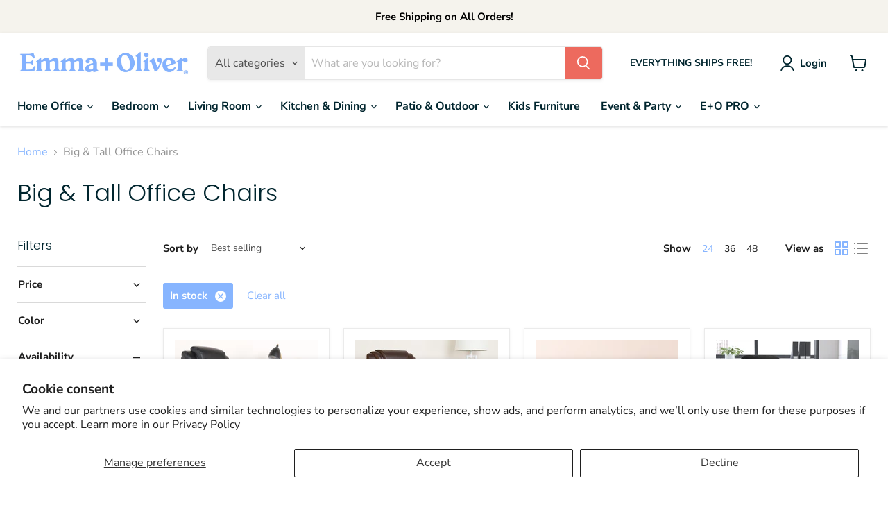

--- FILE ---
content_type: text/html; charset=utf-8
request_url: https://emma-and-oliver.com/collections/big-tall-office-chairs?filter.v.availability=1
body_size: 44398
content:
<!doctype html>
<html class="no-js no-touch" lang="en">
  <head>
    <!-- Google Tag Manager -->
<script>(function(w,d,s,l,i){w[l]=w[l]||[];w[l].push({'gtm.start':
new Date().getTime(),event:'gtm.js'});var f=d.getElementsByTagName(s)[0],
j=d.createElement(s),dl=l!='dataLayer'?'&l='+l:'';j.async=true;j.src=
'https://www.googletagmanager.com/gtm.js?id='+i+dl;f.parentNode.insertBefore(j,f);
})(window,document,'script','dataLayer','GTM-NPW2LN3');</script>
<!-- End Google Tag Manager -->

<!-- Google tag (gtag.js) -->
<script async src="https://www.googletagmanager.com/gtag/js?id=DC-11592265"></script>
<script>
  window.dataLayer = window.dataLayer || [];
  function gtag(){dataLayer.push(arguments);}
  gtag('js', new Date());

  gtag('config', 'DC-11592265');
</script>
<!-- End of global snippet: Please do not remove -->       
          
    <!-- Pinterest Tag -->
     <meta name="p:domain_verify" content="35fe53b00eb58b71b76f6c055e639023"/>
    
                <!-- Google Verification  -->
    <meta name="google-site-verification" content="63AUyiQFS1uQgoqnxFbIrwab93u9vpikWpDDCexyyB0" />
    <meta charset="utf-8">
    <meta http-equiv="x-ua-compatible" content="IE=edge">
    
    <link rel="preconnect" href="https://cdn.shopify.com">
    <link rel="preconnect" href="https://fonts.shopifycdn.com">
    <link rel="preconnect" href="https://v.shopify.com">
    <link rel="preconnect" href="https://cdn.shopifycloud.com">
    
    <!-- Global site tag (gtag.js) - Google Marketing Platform -->
<script async src="https://www.googletagmanager.com/gtag/js?id=DC-11592265"></script>
<script>
  window.dataLayer = window.dataLayer || [];
  function gtag(){dataLayer.push(arguments);}
  gtag('js', new Date());

  gtag('config', 'DC-11592265');
</script>
    

<!-- End of global snippet: Please do not remove -->

    <title>Affordable Big &amp; Tall Office Chairs | Emma + Oliver — emma-and-oliver</title>

    
      <meta name="description" content="Shop modern home furniture that compliments your style for every room at accessible prices. Get Inspired with high quality designs + Free Shipping">
    

    
  <link rel="shortcut icon" href="//emma-and-oliver.com/cdn/shop/files/Favicons-01_32x32.png?v=1643293074" type="image/png">


    
      <link rel="canonical" href="https://emma-and-oliver.com/collections/big-tall-office-chairs" />
    

    <meta name="viewport" content="width=device-width">

    
    















<meta property="og:site_name" content="emma-and-oliver">
<meta property="og:url" content="https://emma-and-oliver.com/collections/big-tall-office-chairs">
<meta property="og:title" content="Affordable Big &amp; Tall Office Chairs | Emma + Oliver">
<meta property="og:type" content="website">
<meta property="og:description" content="Shop modern home furniture that compliments your style for every room at accessible prices. Get Inspired with high quality designs + Free Shipping">




    
    
    

    
    
    <meta
      property="og:image"
      content="https://emma-and-oliver.com/cdn/shop/files/Social_Media_Sizes_FB_Profile_Pic_1200x1200.jpg?v=1642196076"
    />
    <meta
      property="og:image:secure_url"
      content="https://emma-and-oliver.com/cdn/shop/files/Social_Media_Sizes_FB_Profile_Pic_1200x1200.jpg?v=1642196076"
    />
    <meta property="og:image:width" content="1200" />
    <meta property="og:image:height" content="1200" />
    
    
    <meta property="og:image:alt" content="Social media image" />
  
















<meta name="twitter:title" content="Affordable Big &amp; Tall Office Chairs | Emma + Oliver">
<meta name="twitter:description" content="Shop modern home furniture that compliments your style for every room at accessible prices. Get Inspired with high quality designs + Free Shipping">


    
    
    
      
      
      <meta name="twitter:card" content="summary">
    
    
    <meta
      property="twitter:image"
      content="https://emma-and-oliver.com/cdn/shop/files/Social_Media_Sizes_FB_Profile_Pic_1200x1200_crop_center.jpg?v=1642196076"
    />
    <meta property="twitter:image:width" content="1200" />
    <meta property="twitter:image:height" content="1200" />
    
    
    <meta property="twitter:image:alt" content="Social media image" />
  



    <link rel="preload" href="//emma-and-oliver.com/cdn/fonts/nunito_sans/nunitosans_n7.25d963ed46da26098ebeab731e90d8802d989fa5.woff2" as="font" crossorigin="anonymous">
    <link rel="preload" as="style" href="//emma-and-oliver.com/cdn/shop/t/9/assets/theme.css?v=39506964934514212181759331946">

    
<script>window.performance && window.performance.mark && window.performance.mark('shopify.content_for_header.start');</script><meta name="facebook-domain-verification" content="9xctflvgitky3j3288n763fg86i5kd">
<meta name="google-site-verification" content="63AUyiQFS1uQgoqnxFbIrwab93u9vpikWpDDCexyyB0">
<meta name="google-site-verification" content="c1-6h4JImMCkFIc4eSRYIYL9DLWFe1yJuO-dPBsSVZs">
<meta id="shopify-digital-wallet" name="shopify-digital-wallet" content="/57280790736/digital_wallets/dialog">
<link rel="alternate" type="application/atom+xml" title="Feed" href="/collections/big-tall-office-chairs.atom" />
<link rel="alternate" type="application/json+oembed" href="https://emma-and-oliver.com/collections/big-tall-office-chairs.oembed">
<script async="async" src="/checkouts/internal/preloads.js?locale=en-US"></script>
<script id="shopify-features" type="application/json">{"accessToken":"7f2b31c178337c17568c256334648139","betas":["rich-media-storefront-analytics"],"domain":"emma-and-oliver.com","predictiveSearch":true,"shopId":57280790736,"locale":"en"}</script>
<script>var Shopify = Shopify || {};
Shopify.shop = "emma-and-oliver.myshopify.com";
Shopify.locale = "en";
Shopify.currency = {"active":"USD","rate":"1.0"};
Shopify.country = "US";
Shopify.theme = {"name":"Copy of [PXU] Copy of Empire (Feb-16-2022)","id":127938887888,"schema_name":"Empire","schema_version":"6.0.0","theme_store_id":null,"role":"main"};
Shopify.theme.handle = "null";
Shopify.theme.style = {"id":null,"handle":null};
Shopify.cdnHost = "emma-and-oliver.com/cdn";
Shopify.routes = Shopify.routes || {};
Shopify.routes.root = "/";</script>
<script type="module">!function(o){(o.Shopify=o.Shopify||{}).modules=!0}(window);</script>
<script>!function(o){function n(){var o=[];function n(){o.push(Array.prototype.slice.apply(arguments))}return n.q=o,n}var t=o.Shopify=o.Shopify||{};t.loadFeatures=n(),t.autoloadFeatures=n()}(window);</script>
<script id="shop-js-analytics" type="application/json">{"pageType":"collection"}</script>
<script defer="defer" async type="module" src="//emma-and-oliver.com/cdn/shopifycloud/shop-js/modules/v2/client.init-shop-cart-sync_Bc8-qrdt.en.esm.js"></script>
<script defer="defer" async type="module" src="//emma-and-oliver.com/cdn/shopifycloud/shop-js/modules/v2/chunk.common_CmNk3qlo.esm.js"></script>
<script type="module">
  await import("//emma-and-oliver.com/cdn/shopifycloud/shop-js/modules/v2/client.init-shop-cart-sync_Bc8-qrdt.en.esm.js");
await import("//emma-and-oliver.com/cdn/shopifycloud/shop-js/modules/v2/chunk.common_CmNk3qlo.esm.js");

  window.Shopify.SignInWithShop?.initShopCartSync?.({"fedCMEnabled":true,"windoidEnabled":true});

</script>
<script>(function() {
  var isLoaded = false;
  function asyncLoad() {
    if (isLoaded) return;
    isLoaded = true;
    var urls = ["\/\/d1liekpayvooaz.cloudfront.net\/apps\/customizery\/customizery.js?shop=emma-and-oliver.myshopify.com","https:\/\/instafeed.nfcube.com\/cdn\/b0e9b2a65213c79989fd1dc8850fd2eb.js?shop=emma-and-oliver.myshopify.com","https:\/\/app.nvzn.io\/\/assets\/script.js?shop=emma-and-oliver.myshopify.com","\/\/cdn.shopify.com\/proxy\/1a5de9ef90b0eacb2ad8952e526f95ea2473d01c1c0feaed16d0ad4f753eb3b1\/variant-description.herokuapp.com\/scripts\/variant-description-app-v2.0.js?shop=emma-and-oliver.myshopify.com\u0026sp-cache-control=cHVibGljLCBtYXgtYWdlPTkwMA"];
    for (var i = 0; i < urls.length; i++) {
      var s = document.createElement('script');
      s.type = 'text/javascript';
      s.async = true;
      s.src = urls[i];
      var x = document.getElementsByTagName('script')[0];
      x.parentNode.insertBefore(s, x);
    }
  };
  if(window.attachEvent) {
    window.attachEvent('onload', asyncLoad);
  } else {
    window.addEventListener('load', asyncLoad, false);
  }
})();</script>
<script id="__st">var __st={"a":57280790736,"offset":-14400,"reqid":"325e01d8-70bd-40e4-a419-d857e2303cf1-1761991774","pageurl":"emma-and-oliver.com\/collections\/big-tall-office-chairs?filter.v.availability=1","u":"a146ffd5c63a","p":"collection","rtyp":"collection","rid":274332156112};</script>
<script>window.ShopifyPaypalV4VisibilityTracking = true;</script>
<script id="captcha-bootstrap">!function(){'use strict';const t='contact',e='account',n='new_comment',o=[[t,t],['blogs',n],['comments',n],[t,'customer']],c=[[e,'customer_login'],[e,'guest_login'],[e,'recover_customer_password'],[e,'create_customer']],r=t=>t.map((([t,e])=>`form[action*='/${t}']:not([data-nocaptcha='true']) input[name='form_type'][value='${e}']`)).join(','),a=t=>()=>t?[...document.querySelectorAll(t)].map((t=>t.form)):[];function s(){const t=[...o],e=r(t);return a(e)}const i='password',u='form_key',d=['recaptcha-v3-token','g-recaptcha-response','h-captcha-response',i],f=()=>{try{return window.sessionStorage}catch{return}},m='__shopify_v',_=t=>t.elements[u];function p(t,e,n=!1){try{const o=window.sessionStorage,c=JSON.parse(o.getItem(e)),{data:r}=function(t){const{data:e,action:n}=t;return t[m]||n?{data:e,action:n}:{data:t,action:n}}(c);for(const[e,n]of Object.entries(r))t.elements[e]&&(t.elements[e].value=n);n&&o.removeItem(e)}catch(o){console.error('form repopulation failed',{error:o})}}const l='form_type',E='cptcha';function T(t){t.dataset[E]=!0}const w=window,h=w.document,L='Shopify',v='ce_forms',y='captcha';let A=!1;((t,e)=>{const n=(g='f06e6c50-85a8-45c8-87d0-21a2b65856fe',I='https://cdn.shopify.com/shopifycloud/storefront-forms-hcaptcha/ce_storefront_forms_captcha_hcaptcha.v1.5.2.iife.js',D={infoText:'Protected by hCaptcha',privacyText:'Privacy',termsText:'Terms'},(t,e,n)=>{const o=w[L][v],c=o.bindForm;if(c)return c(t,g,e,D).then(n);var r;o.q.push([[t,g,e,D],n]),r=I,A||(h.body.append(Object.assign(h.createElement('script'),{id:'captcha-provider',async:!0,src:r})),A=!0)});var g,I,D;w[L]=w[L]||{},w[L][v]=w[L][v]||{},w[L][v].q=[],w[L][y]=w[L][y]||{},w[L][y].protect=function(t,e){n(t,void 0,e),T(t)},Object.freeze(w[L][y]),function(t,e,n,w,h,L){const[v,y,A,g]=function(t,e,n){const i=e?o:[],u=t?c:[],d=[...i,...u],f=r(d),m=r(i),_=r(d.filter((([t,e])=>n.includes(e))));return[a(f),a(m),a(_),s()]}(w,h,L),I=t=>{const e=t.target;return e instanceof HTMLFormElement?e:e&&e.form},D=t=>v().includes(t);t.addEventListener('submit',(t=>{const e=I(t);if(!e)return;const n=D(e)&&!e.dataset.hcaptchaBound&&!e.dataset.recaptchaBound,o=_(e),c=g().includes(e)&&(!o||!o.value);(n||c)&&t.preventDefault(),c&&!n&&(function(t){try{if(!f())return;!function(t){const e=f();if(!e)return;const n=_(t);if(!n)return;const o=n.value;o&&e.removeItem(o)}(t);const e=Array.from(Array(32),(()=>Math.random().toString(36)[2])).join('');!function(t,e){_(t)||t.append(Object.assign(document.createElement('input'),{type:'hidden',name:u})),t.elements[u].value=e}(t,e),function(t,e){const n=f();if(!n)return;const o=[...t.querySelectorAll(`input[type='${i}']`)].map((({name:t})=>t)),c=[...d,...o],r={};for(const[a,s]of new FormData(t).entries())c.includes(a)||(r[a]=s);n.setItem(e,JSON.stringify({[m]:1,action:t.action,data:r}))}(t,e)}catch(e){console.error('failed to persist form',e)}}(e),e.submit())}));const S=(t,e)=>{t&&!t.dataset[E]&&(n(t,e.some((e=>e===t))),T(t))};for(const o of['focusin','change'])t.addEventListener(o,(t=>{const e=I(t);D(e)&&S(e,y())}));const B=e.get('form_key'),M=e.get(l),P=B&&M;t.addEventListener('DOMContentLoaded',(()=>{const t=y();if(P)for(const e of t)e.elements[l].value===M&&p(e,B);[...new Set([...A(),...v().filter((t=>'true'===t.dataset.shopifyCaptcha))])].forEach((e=>S(e,t)))}))}(h,new URLSearchParams(w.location.search),n,t,e,['guest_login'])})(!0,!0)}();</script>
<script integrity="sha256-52AcMU7V7pcBOXWImdc/TAGTFKeNjmkeM1Pvks/DTgc=" data-source-attribution="shopify.loadfeatures" defer="defer" src="//emma-and-oliver.com/cdn/shopifycloud/storefront/assets/storefront/load_feature-81c60534.js" crossorigin="anonymous"></script>
<script data-source-attribution="shopify.dynamic_checkout.dynamic.init">var Shopify=Shopify||{};Shopify.PaymentButton=Shopify.PaymentButton||{isStorefrontPortableWallets:!0,init:function(){window.Shopify.PaymentButton.init=function(){};var t=document.createElement("script");t.src="https://emma-and-oliver.com/cdn/shopifycloud/portable-wallets/latest/portable-wallets.en.js",t.type="module",document.head.appendChild(t)}};
</script>
<script data-source-attribution="shopify.dynamic_checkout.buyer_consent">
  function portableWalletsHideBuyerConsent(e){var t=document.getElementById("shopify-buyer-consent"),n=document.getElementById("shopify-subscription-policy-button");t&&n&&(t.classList.add("hidden"),t.setAttribute("aria-hidden","true"),n.removeEventListener("click",e))}function portableWalletsShowBuyerConsent(e){var t=document.getElementById("shopify-buyer-consent"),n=document.getElementById("shopify-subscription-policy-button");t&&n&&(t.classList.remove("hidden"),t.removeAttribute("aria-hidden"),n.addEventListener("click",e))}window.Shopify?.PaymentButton&&(window.Shopify.PaymentButton.hideBuyerConsent=portableWalletsHideBuyerConsent,window.Shopify.PaymentButton.showBuyerConsent=portableWalletsShowBuyerConsent);
</script>
<script data-source-attribution="shopify.dynamic_checkout.cart.bootstrap">document.addEventListener("DOMContentLoaded",(function(){function t(){return document.querySelector("shopify-accelerated-checkout-cart, shopify-accelerated-checkout")}if(t())Shopify.PaymentButton.init();else{new MutationObserver((function(e,n){t()&&(Shopify.PaymentButton.init(),n.disconnect())})).observe(document.body,{childList:!0,subtree:!0})}}));
</script>
<script id='scb4127' type='text/javascript' async='' src='https://emma-and-oliver.com/cdn/shopifycloud/privacy-banner/storefront-banner.js'></script><link id="shopify-accelerated-checkout-styles" rel="stylesheet" media="screen" href="https://emma-and-oliver.com/cdn/shopifycloud/portable-wallets/latest/accelerated-checkout-backwards-compat.css" crossorigin="anonymous">
<style id="shopify-accelerated-checkout-cart">
        #shopify-buyer-consent {
  margin-top: 1em;
  display: inline-block;
  width: 100%;
}

#shopify-buyer-consent.hidden {
  display: none;
}

#shopify-subscription-policy-button {
  background: none;
  border: none;
  padding: 0;
  text-decoration: underline;
  font-size: inherit;
  cursor: pointer;
}

#shopify-subscription-policy-button::before {
  box-shadow: none;
}

      </style>

<script>window.performance && window.performance.mark && window.performance.mark('shopify.content_for_header.end');</script>

<link rel="stylesheet" href="//emma-and-oliver.com/cdn/shop/t/9/assets/ets_mm_app.css?v=3987412158503727041645044930" />
<script id="etsMMNavigator">
    var ETS_MM_MONEY_FORMAT = "${{amount}}";
    var ETS_MM_LINK_LIST = [{id: "main-menu", title: "Main menu", items: ["/collections/home-office","/collections/bedroom","/collections/living-room","/collections/kitchen-dining","/collections/outdoor","/collections/kids-furniture","/collections/event-party-furniture","/collections/e-o-pro",]},{id: "footer", title: "Footer menu", items: ["/search","/pages/about-us","/blogs/news","/policies/shipping-policy","/policies/refund-policy","/pages/product-warranty","/pages/contact-us","/policies/terms-of-service","/policies/privacy-policy","/pages/terms-of-sale",]},{id: "425056501968-child-b9f81c6339c1c5c71bb2464d5d7f36db-legacy-event-party", title: "Event & Party", items: ["/collections/chiavari-chairs","/collections/stacking-chairs","/collections/folding-chairs","/collections/folding-tables","/collections/dollies",]},{id: "425055715536-child-9ba714a5c1924cff1089cd277e5ff595-legacy-home-office", title: "Home Office", items: ["/collections/office-chairs","/collections/office-desks","/collections/office-chair-desk-set","/collections/gaming-chairs-desks","/collections/office-accessories",]},{id: "425062432976-child-3032338e8c69ef1e24790a7a5e1c0fc0-legacy-bedroom", title: "Bedroom", items: ["/collections/mattresses","/collections/beds-headboards","/collections/bed-mattress-sets","/collections/bedding","/collections/bedroom-storage",]},{id: "425062465744-child-27972b77f2c222d8a672c4ce5f79b1aa-legacy-living-room", title: "Living Room", items: ["/collections/living-room-seating","/collections/tv-mounts","/collections/coffee-tables-end-tables-consoles","/collections/area-rugs","/collections/kids-furniture",]},{id: "425616179408-child-6e642885af89d697c283459f083ae7e4-legacy-kitchen-dining", title: "Kitchen & Dining", items: ["/collections/dining-chairs","/collections/dining-tables","/collections/counter-barstools","/collections/kitchen-essentials",]},{id: "425055748304-child-c8973c0661e51e22faab37333ef7126a-legacy-patio-outdoor", title: "Patio & Outdoor", items: ["/collections/patio-chairs","/collections/patio-tables","/collections/patio-chairs-table-set","/collections/firepits-heaters","/collections/canopies-umbrellas",]},{id: "425745613008-child-5289491ba793e934b837cb6d7f562a0a-legacy-e-o-pro", title: "E+O PRO", items: ["/collections/office","/collections/restaurant","/collections/school","/collections/church",]},{id: "425745678544-child-8356adc7ea42b96ff07a4fbd9d1b308e-legacy-restaurant", title: "Restaurant", items: ["/collections/restaurant-chairs-tables","/collections/restaurant-bar-stools-counter-stools","/collections/table-tops-bases",]},{id: "425745711312-child-f5ad5aefa7bcd6f3a3eafc4ec8ce2ed4-legacy-school", title: "School", items: ["/collections/classroom-essentials","/collections/student-desks-chairs-tables",]},{id: "425745645776-child-c004b136ed18986b1a974484bbefa0bb-legacy-office", title: "Office", items: ["/collections/office-chairs","/collections/office-desks","/collections/conference-tables","/collections/office-guest-reception-seating",]},{id: "425608282320-child-1add5fae7206b36b7465c2348f16367a-legacy-seating-sets", title: "Seating & Sets ", items: ["/collections/loveseats","/collections/living-room-sets","/collections/recliners","/collections/accent-chairs",]},{id: "living-room", title: "Living Room", items: ["/collections/loveseats","/collections/living-room-sets","/collections/recliners","/collections/accent-chairs","/collections/coffee-tables-end-tables-consoles","/collections/ottomans","/collections/area-rugs","/collections/tv-mounts","/collections/home-decor","/collections/kids-furniture","/collections/pet",]},{id: "bedroom", title: "Bedroom", items: ["/collections/bedding","/collections/beds-headboards","/collections/bed-mattress-sets","/collections/mattresses","/collections/bedroom-storage",]},{id: "kitchen-dining", title: "Kitchen & Dining", items: ["/collections/dining-chairs","/collections/dining-tables","/collections/counter-barstools","/collections/kitchen-essentials",]},{id: "patio-outdoor", title: "Patio & Outdoor", items: ["/collections/patio-chairs","/collections/patio-tables","/collections/patio-chairs-table-set","/collections/canopies-umbrellas","/collections/firepits-heaters","/collections/outdoor-lighting",]},{id: "event-party-furniture", title: "Event & Party", items: ["/collections/chiavari-chairs","/collections/stacking-chairs","/collections/folding-chairs","/collections/folding-tables","/collections/folding-chair-table-sets","/collections/folding-benches","/collections/chair-cushions","/collections/dollies",]},{id: "home-office", title: "Home Office", items: ["/collections/office-chairs","/collections/office-desks","/collections/office-chair-desk-set","/collections/gaming-chairs-desks","/collections/office-accessories","/collections/area-rugs",]},{id: "e-o-pro", title: "E+O Pro", items: ["/collections/office","/collections/restaurant","/collections/church","/collections/school",]},{id: "438513074384-child-b8b0575cd5cb0f2b0bfe7c7c5cc9d03d-legacy-office", title: "Office", items: ["/collections/office-chairs","/collections/office-desks","/collections/conference-tables","/collections/office-guest-reception-seating","/collections/office-accessories","/collections/bookshelves",]},{id: "438513205456-child-ae98782ad0f0c9ccbbd3f7b5035b0da5-legacy-restaurant", title: "Restaurant", items: ["/collections/restaurant-chairs-tables","/collections/restaurant-bar-stools-counter-stools","/collections/table-tops-bases","/collections/patio-chairs-tables","/collections/firepits-heaters",]},{id: "438513303760-child-02818261c2f4bacf82eac6d47f3d5538-legacy-school", title: "School", items: ["/collections/student-chairs","/collections/student-desks","/collections/classroom-essentials",]},{id: "office-chairs", title: "Office Chairs", items: ["/collections/executive-office-chairs","/collections/big-tall-office-chairs","/collections/massaging-office-chairs","/collections/reclining-office-chairs","/collections/drafting-stools-task-chairs","/collections/office-chair-desk-set",]},{id: "table-tops-bases", title: "Table Tops & Bases", items: ["/collections/table-tops","/collections/table-bases","/collections/table-bases-set",]},{id: "438513402064-child-d94117802b1daed46e94218305abbff0-legacy-church-event", title: "Church & Event", items: ["/collections/church","/collections/stacking-chairs","/collections/folding-chairs","/collections/folding-tables","/collections/folding-chair-table-sets","/collections/chair-cushions","/collections/dollies",]},{id: "counter-barstools", title: "Counter & Barstools", items: ["/collections/full-back-bar-stools","/collections/adjustable-bar-stools","/collections/swivel-bar-stools","/collections/colorful-metal-bar-stools",]},{id: "restaurant", title: "Restaurant", items: ["/collections/restaurant-chairs-tables","/collections/restaurant-bar-stools-counter-stools","/collections/table-tops-bases","/collections/patio-chairs-tables","/collections/firepits-heaters",]},{id: "school", title: "School", items: ["/collections/classroom-essentials","/collections/student-chairs","/collections/student-desks",]},{id: "office", title: "Office", items: ["/collections/office-chairs","/collections/office-desks","/collections/conference-tables","/collections/office-guest-reception-seating","/collections/office-accessories",]},{id: "church", title: "Church", items: ["/collections/church","/collections/stacking-chairs","/collections/folding-chairs","/collections/folding-tables","/collections/folding-chair-table-sets","/collections/chair-cushions","/collections/dollies",]},{id: "customer-account-main-menu", title: "Customer account main menu", items: ["/","https://shopify.com/57280790736/account/orders?locale=en&region_country=US",]},];
</script>
<script type="text/javascript">
    var ETS_MM_CART_ITEM_COUNT = 0;
</script>

<script src="//emma-and-oliver.com/cdn/shop/t/9/assets/ets_mm_config.js?v=153678207185196599201645044932" defer="defer" type="text/javascript"></script>
<script src="//emma-and-oliver.com/cdn/shop/t/9/assets/ets_mm_app.js?v=87554043405861370491645044931" defer="defer" type="text/javascript"></script>


    <link href="//emma-and-oliver.com/cdn/shop/t/9/assets/theme.css?v=39506964934514212181759331946" rel="stylesheet" type="text/css" media="all" />

    
    <script>
      window.Theme = window.Theme || {};
      window.Theme.routes = {
        "root_url": "/",
        "account_url": "/account",
        "account_login_url": "https://shopify.com/57280790736/account?locale=en&region_country=US",
        "account_logout_url": "/account/logout",
        "account_register_url": "https://shopify.com/57280790736/account?locale=en",
        "account_addresses_url": "/account/addresses",
        "collections_url": "/collections",
        "all_products_collection_url": "/collections/all",
        "search_url": "/search",
        "cart_url": "/cart",
        "cart_add_url": "/cart/add",
        "cart_change_url": "/cart/change",
        "cart_clear_url": "/cart/clear",
        "product_recommendations_url": "/recommendations/products",
      };
    </script>
    

  <!-- BEGIN app block: shopify://apps/klaviyo-email-marketing-sms/blocks/klaviyo-onsite-embed/2632fe16-c075-4321-a88b-50b567f42507 -->












  <script async src="https://static.klaviyo.com/onsite/js/VHxfAr/klaviyo.js?company_id=VHxfAr"></script>
  <script>!function(){if(!window.klaviyo){window._klOnsite=window._klOnsite||[];try{window.klaviyo=new Proxy({},{get:function(n,i){return"push"===i?function(){var n;(n=window._klOnsite).push.apply(n,arguments)}:function(){for(var n=arguments.length,o=new Array(n),w=0;w<n;w++)o[w]=arguments[w];var t="function"==typeof o[o.length-1]?o.pop():void 0,e=new Promise((function(n){window._klOnsite.push([i].concat(o,[function(i){t&&t(i),n(i)}]))}));return e}}})}catch(n){window.klaviyo=window.klaviyo||[],window.klaviyo.push=function(){var n;(n=window._klOnsite).push.apply(n,arguments)}}}}();</script>

  




  <script>
    window.klaviyoReviewsProductDesignMode = false
  </script>







<!-- END app block --><!-- BEGIN app block: shopify://apps/variant-title-king/blocks/starapps-vtk-embed/b9b7a642-58c3-4fe1-8f1b-ed3e502da04b -->
<script >
    window.vtkData = function() {return {"shop":{"shopify_domain":"emma-and-oliver.myshopify.com","enable":true,"default_language":"en"},"app_setting":{"template":"{product_title}{option1}{option2}","title_selector":null,"template_compiled":["{product_title}","{option1}","{option2}"],"value_seperator":"{space}-{space}","products_updated":true,"collection_title_selector":"","products_deleted_at":null,"product_data_source":"js"},"product_options":[],"storefront_access_token":null};}
</script>
<script src=https://cdn.shopify.com/extensions/01998180-be0c-7195-bcec-86fd6a866534/variant_title_king-13/assets/variant-title-king.min.js async></script>

<!-- END app block --><!-- BEGIN app block: shopify://apps/variant-descriptions-king/blocks/starapps-vdk-embed/64ff6e50-a483-478c-8000-9738548f9c28 -->

<script >
    window.vdkData = function() {return {"shop":{"app_version":4},"app_setting":{"accordion_selector":"H6","heading_color":"#000000","heading_bg_color":"#87B5FF","layout":"bordered","title_case":"capitalize","collapse_icon":"plus","border_color":"#00252E","title_font_size":"Auto","collection_accordion_enable":false,"default_open":false,"collection_description_selector":null,"tab_display_setting":{"on_desktop":{"status":false,"comp_width":1024},"on_tablet":{"status":false,"comp_width":375},"on_mobile":{"status":false,"comp_width":0}},"enabled_pages":null,"animation_ms":"300","custom_pages_selector":".description_king, .starapps_description","allow_multiple_descriptions":true,"allow_unoptimized_variant_selection":false,"display_logs":false,"custom_css":"","scroll_to_view":true,"migration_version":"1.4","json_data_selector":"","app_installation_id":"gid://shopify/AppInstallation/324222746832"},"theme_setting":{"custom_css":"","description_selector":".product-description.rte, .box__product-content .rte, .description, [class*=\"main-product-description\"], .product__description .rte, .product__description.rte, .product__description\u003ediv, .product-accordion-content.first .rte, .product-block-list__item--description .rte, .product-description, .product-description-wrapper, [class*=\"product-detail\"], .product-page--description.rte-content, .product-single__content-text.rte, .product-single__description.rte, .ProductMeta__Description .Rte, .tab-content.rte, [data-product-description], [itemprop=\"description\"], #description .tabindex, #product-description .rte, #product-tab-description.rte, [id*=\"Product-description\"] .collapsible-content__inner, .description-block__content, #description, [data-pf-type=\"ProductDescription\"], .lh-des-content","custom_pages_selector":".rte, #page, .entry-content, .container .page, .container .user-content, .rte-content, #rte, .rich-text, .rte-page, .Rte, .page__wrapper, .bottompad-section\u003ediv, #MainContent .page"}};}
</script>
<script src=https://cdn.shopify.com/extensions/0199ce20-1267-7502-a4a1-2f9e83384d89/variant_description_automator-4/assets/variant-description-king.min.js async></script>
<!-- END app block --><!-- BEGIN app block: shopify://apps/starapps-variant-image/blocks/starapps-via-embed/2a01d106-3d10-48e8-ba53-5cb971217ac4 -->

    
<script src="https://cdn.starapps.studio/apps/via/emma-and-oliver/script-1754304669.js" async crossorigin="anonymous"></script>
    
    
      <script src="https://cdn.shopify.com/extensions/0199ce7c-4592-73e7-900b-6cf138aeca1b/variant-image-automator-29/assets/store-front-error-tracking.js" via-js-type="error-tracking" defer></script>
    
    <script via-metafields>window.viaData = {
        limitOnProduct: null,
        viaStatus: null
      }
    </script>
<!-- END app block --><link href="https://monorail-edge.shopifysvc.com" rel="dns-prefetch">
<script>(function(){if ("sendBeacon" in navigator && "performance" in window) {try {var session_token_from_headers = performance.getEntriesByType('navigation')[0].serverTiming.find(x => x.name == '_s').description;} catch {var session_token_from_headers = undefined;}var session_cookie_matches = document.cookie.match(/_shopify_s=([^;]*)/);var session_token_from_cookie = session_cookie_matches && session_cookie_matches.length === 2 ? session_cookie_matches[1] : "";var session_token = session_token_from_headers || session_token_from_cookie || "";function handle_abandonment_event(e) {var entries = performance.getEntries().filter(function(entry) {return /monorail-edge.shopifysvc.com/.test(entry.name);});if (!window.abandonment_tracked && entries.length === 0) {window.abandonment_tracked = true;var currentMs = Date.now();var navigation_start = performance.timing.navigationStart;var payload = {shop_id: 57280790736,url: window.location.href,navigation_start,duration: currentMs - navigation_start,session_token,page_type: "collection"};window.navigator.sendBeacon("https://monorail-edge.shopifysvc.com/v1/produce", JSON.stringify({schema_id: "online_store_buyer_site_abandonment/1.1",payload: payload,metadata: {event_created_at_ms: currentMs,event_sent_at_ms: currentMs}}));}}window.addEventListener('pagehide', handle_abandonment_event);}}());</script>
<script id="web-pixels-manager-setup">(function e(e,d,r,n,o){if(void 0===o&&(o={}),!Boolean(null===(a=null===(i=window.Shopify)||void 0===i?void 0:i.analytics)||void 0===a?void 0:a.replayQueue)){var i,a;window.Shopify=window.Shopify||{};var t=window.Shopify;t.analytics=t.analytics||{};var s=t.analytics;s.replayQueue=[],s.publish=function(e,d,r){return s.replayQueue.push([e,d,r]),!0};try{self.performance.mark("wpm:start")}catch(e){}var l=function(){var e={modern:/Edge?\/(1{2}[4-9]|1[2-9]\d|[2-9]\d{2}|\d{4,})\.\d+(\.\d+|)|Firefox\/(1{2}[4-9]|1[2-9]\d|[2-9]\d{2}|\d{4,})\.\d+(\.\d+|)|Chrom(ium|e)\/(9{2}|\d{3,})\.\d+(\.\d+|)|(Maci|X1{2}).+ Version\/(15\.\d+|(1[6-9]|[2-9]\d|\d{3,})\.\d+)([,.]\d+|)( \(\w+\)|)( Mobile\/\w+|) Safari\/|Chrome.+OPR\/(9{2}|\d{3,})\.\d+\.\d+|(CPU[ +]OS|iPhone[ +]OS|CPU[ +]iPhone|CPU IPhone OS|CPU iPad OS)[ +]+(15[._]\d+|(1[6-9]|[2-9]\d|\d{3,})[._]\d+)([._]\d+|)|Android:?[ /-](13[3-9]|1[4-9]\d|[2-9]\d{2}|\d{4,})(\.\d+|)(\.\d+|)|Android.+Firefox\/(13[5-9]|1[4-9]\d|[2-9]\d{2}|\d{4,})\.\d+(\.\d+|)|Android.+Chrom(ium|e)\/(13[3-9]|1[4-9]\d|[2-9]\d{2}|\d{4,})\.\d+(\.\d+|)|SamsungBrowser\/([2-9]\d|\d{3,})\.\d+/,legacy:/Edge?\/(1[6-9]|[2-9]\d|\d{3,})\.\d+(\.\d+|)|Firefox\/(5[4-9]|[6-9]\d|\d{3,})\.\d+(\.\d+|)|Chrom(ium|e)\/(5[1-9]|[6-9]\d|\d{3,})\.\d+(\.\d+|)([\d.]+$|.*Safari\/(?![\d.]+ Edge\/[\d.]+$))|(Maci|X1{2}).+ Version\/(10\.\d+|(1[1-9]|[2-9]\d|\d{3,})\.\d+)([,.]\d+|)( \(\w+\)|)( Mobile\/\w+|) Safari\/|Chrome.+OPR\/(3[89]|[4-9]\d|\d{3,})\.\d+\.\d+|(CPU[ +]OS|iPhone[ +]OS|CPU[ +]iPhone|CPU IPhone OS|CPU iPad OS)[ +]+(10[._]\d+|(1[1-9]|[2-9]\d|\d{3,})[._]\d+)([._]\d+|)|Android:?[ /-](13[3-9]|1[4-9]\d|[2-9]\d{2}|\d{4,})(\.\d+|)(\.\d+|)|Mobile Safari.+OPR\/([89]\d|\d{3,})\.\d+\.\d+|Android.+Firefox\/(13[5-9]|1[4-9]\d|[2-9]\d{2}|\d{4,})\.\d+(\.\d+|)|Android.+Chrom(ium|e)\/(13[3-9]|1[4-9]\d|[2-9]\d{2}|\d{4,})\.\d+(\.\d+|)|Android.+(UC? ?Browser|UCWEB|U3)[ /]?(15\.([5-9]|\d{2,})|(1[6-9]|[2-9]\d|\d{3,})\.\d+)\.\d+|SamsungBrowser\/(5\.\d+|([6-9]|\d{2,})\.\d+)|Android.+MQ{2}Browser\/(14(\.(9|\d{2,})|)|(1[5-9]|[2-9]\d|\d{3,})(\.\d+|))(\.\d+|)|K[Aa][Ii]OS\/(3\.\d+|([4-9]|\d{2,})\.\d+)(\.\d+|)/},d=e.modern,r=e.legacy,n=navigator.userAgent;return n.match(d)?"modern":n.match(r)?"legacy":"unknown"}(),u="modern"===l?"modern":"legacy",c=(null!=n?n:{modern:"",legacy:""})[u],f=function(e){return[e.baseUrl,"/wpm","/b",e.hashVersion,"modern"===e.buildTarget?"m":"l",".js"].join("")}({baseUrl:d,hashVersion:r,buildTarget:u}),m=function(e){var d=e.version,r=e.bundleTarget,n=e.surface,o=e.pageUrl,i=e.monorailEndpoint;return{emit:function(e){var a=e.status,t=e.errorMsg,s=(new Date).getTime(),l=JSON.stringify({metadata:{event_sent_at_ms:s},events:[{schema_id:"web_pixels_manager_load/3.1",payload:{version:d,bundle_target:r,page_url:o,status:a,surface:n,error_msg:t},metadata:{event_created_at_ms:s}}]});if(!i)return console&&console.warn&&console.warn("[Web Pixels Manager] No Monorail endpoint provided, skipping logging."),!1;try{return self.navigator.sendBeacon.bind(self.navigator)(i,l)}catch(e){}var u=new XMLHttpRequest;try{return u.open("POST",i,!0),u.setRequestHeader("Content-Type","text/plain"),u.send(l),!0}catch(e){return console&&console.warn&&console.warn("[Web Pixels Manager] Got an unhandled error while logging to Monorail."),!1}}}}({version:r,bundleTarget:l,surface:e.surface,pageUrl:self.location.href,monorailEndpoint:e.monorailEndpoint});try{o.browserTarget=l,function(e){var d=e.src,r=e.async,n=void 0===r||r,o=e.onload,i=e.onerror,a=e.sri,t=e.scriptDataAttributes,s=void 0===t?{}:t,l=document.createElement("script"),u=document.querySelector("head"),c=document.querySelector("body");if(l.async=n,l.src=d,a&&(l.integrity=a,l.crossOrigin="anonymous"),s)for(var f in s)if(Object.prototype.hasOwnProperty.call(s,f))try{l.dataset[f]=s[f]}catch(e){}if(o&&l.addEventListener("load",o),i&&l.addEventListener("error",i),u)u.appendChild(l);else{if(!c)throw new Error("Did not find a head or body element to append the script");c.appendChild(l)}}({src:f,async:!0,onload:function(){if(!function(){var e,d;return Boolean(null===(d=null===(e=window.Shopify)||void 0===e?void 0:e.analytics)||void 0===d?void 0:d.initialized)}()){var d=window.webPixelsManager.init(e)||void 0;if(d){var r=window.Shopify.analytics;r.replayQueue.forEach((function(e){var r=e[0],n=e[1],o=e[2];d.publishCustomEvent(r,n,o)})),r.replayQueue=[],r.publish=d.publishCustomEvent,r.visitor=d.visitor,r.initialized=!0}}},onerror:function(){return m.emit({status:"failed",errorMsg:"".concat(f," has failed to load")})},sri:function(e){var d=/^sha384-[A-Za-z0-9+/=]+$/;return"string"==typeof e&&d.test(e)}(c)?c:"",scriptDataAttributes:o}),m.emit({status:"loading"})}catch(e){m.emit({status:"failed",errorMsg:(null==e?void 0:e.message)||"Unknown error"})}}})({shopId: 57280790736,storefrontBaseUrl: "https://emma-and-oliver.com",extensionsBaseUrl: "https://extensions.shopifycdn.com/cdn/shopifycloud/web-pixels-manager",monorailEndpoint: "https://monorail-edge.shopifysvc.com/unstable/produce_batch",surface: "storefront-renderer",enabledBetaFlags: ["2dca8a86"],webPixelsConfigList: [{"id":"702447984","configuration":"{\"config\":\"{\\\"pixel_id\\\":\\\"G-072F8NMJJK\\\",\\\"target_country\\\":\\\"US\\\",\\\"gtag_events\\\":[{\\\"type\\\":\\\"purchase\\\",\\\"action_label\\\":\\\"G-072F8NMJJK\\\"},{\\\"type\\\":\\\"page_view\\\",\\\"action_label\\\":\\\"G-072F8NMJJK\\\"},{\\\"type\\\":\\\"view_item\\\",\\\"action_label\\\":\\\"G-072F8NMJJK\\\"},{\\\"type\\\":\\\"search\\\",\\\"action_label\\\":\\\"G-072F8NMJJK\\\"},{\\\"type\\\":\\\"add_to_cart\\\",\\\"action_label\\\":\\\"G-072F8NMJJK\\\"},{\\\"type\\\":\\\"begin_checkout\\\",\\\"action_label\\\":\\\"G-072F8NMJJK\\\"},{\\\"type\\\":\\\"add_payment_info\\\",\\\"action_label\\\":\\\"G-072F8NMJJK\\\"}],\\\"enable_monitoring_mode\\\":false}\"}","eventPayloadVersion":"v1","runtimeContext":"OPEN","scriptVersion":"b2a88bafab3e21179ed38636efcd8a93","type":"APP","apiClientId":1780363,"privacyPurposes":[],"dataSharingAdjustments":{"protectedCustomerApprovalScopes":[]}},{"id":"34013392","configuration":"{\"tagID\":\"2614271295461\"}","eventPayloadVersion":"v1","runtimeContext":"STRICT","scriptVersion":"18031546ee651571ed29edbe71a3550b","type":"APP","apiClientId":3009811,"privacyPurposes":["ANALYTICS","MARKETING","SALE_OF_DATA"],"dataSharingAdjustments":{"protectedCustomerApprovalScopes":[]}},{"id":"shopify-app-pixel","configuration":"{}","eventPayloadVersion":"v1","runtimeContext":"STRICT","scriptVersion":"0450","apiClientId":"shopify-pixel","type":"APP","privacyPurposes":["ANALYTICS","MARKETING"]},{"id":"shopify-custom-pixel","eventPayloadVersion":"v1","runtimeContext":"LAX","scriptVersion":"0450","apiClientId":"shopify-pixel","type":"CUSTOM","privacyPurposes":["ANALYTICS","MARKETING"]}],isMerchantRequest: false,initData: {"shop":{"name":"emma-and-oliver","paymentSettings":{"currencyCode":"USD"},"myshopifyDomain":"emma-and-oliver.myshopify.com","countryCode":"US","storefrontUrl":"https:\/\/emma-and-oliver.com"},"customer":null,"cart":null,"checkout":null,"productVariants":[],"purchasingCompany":null},},"https://emma-and-oliver.com/cdn","5303c62bw494ab25dp0d72f2dcm48e21f5a",{"modern":"","legacy":""},{"shopId":"57280790736","storefrontBaseUrl":"https:\/\/emma-and-oliver.com","extensionBaseUrl":"https:\/\/extensions.shopifycdn.com\/cdn\/shopifycloud\/web-pixels-manager","surface":"storefront-renderer","enabledBetaFlags":"[\"2dca8a86\"]","isMerchantRequest":"false","hashVersion":"5303c62bw494ab25dp0d72f2dcm48e21f5a","publish":"custom","events":"[[\"page_viewed\",{}],[\"collection_viewed\",{\"collection\":{\"id\":\"274332156112\",\"title\":\"Big \u0026 Tall Office Chairs\",\"productVariants\":[{\"price\":{\"amount\":407.98,\"currencyCode\":\"USD\"},\"product\":{\"title\":\"500 lb. Big \u0026 Tall Height Adjustable Headrest Swivel Ergonomic Office Chair\",\"vendor\":\"EMMA + OLIVER\",\"id\":\"6768860004560\",\"untranslatedTitle\":\"500 lb. Big \u0026 Tall Height Adjustable Headrest Swivel Ergonomic Office Chair\",\"url\":\"\/products\/500lb-high-back-office-chair-eoh-ofcex-137191?_pos=1\u0026_fid=3062dda86\u0026_ss=c\",\"type\":\"Big \u0026 Tall Office Chairs\"},\"id\":\"40220635234512\",\"image\":{\"src\":\"\/\/emma-and-oliver.com\/cdn\/shop\/products\/EOH-HP33-137191_LS.jpg?v=1639594531\"},\"sku\":\"EOH-HP33-137191\",\"title\":\"Black\",\"untranslatedTitle\":\"Black\"},{\"price\":{\"amount\":368.98,\"currencyCode\":\"USD\"},\"product\":{\"title\":\"500 lb. Big \u0026 Tall LeatherSoft Executive Ergonomic Office Chair with Wide Seat\",\"vendor\":\"EMMA + OLIVER\",\"id\":\"6768898310352\",\"untranslatedTitle\":\"500 lb. Big \u0026 Tall LeatherSoft Executive Ergonomic Office Chair with Wide Seat\",\"url\":\"\/products\/500lb-high-back-office-chair-eoh-ofcex-927191?_pos=2\u0026_fid=3062dda86\u0026_ss=c\",\"type\":\"Big \u0026 Tall Office Chairs\"},\"id\":\"40220710502608\",\"image\":{\"src\":\"\/\/emma-and-oliver.com\/cdn\/shop\/products\/EOH-HP31-037191_LS.jpg?v=1639595681\"},\"sku\":\"EOH-HP31-037191\",\"title\":\"Brown\",\"untranslatedTitle\":\"Brown\"},{\"price\":{\"amount\":478.98,\"currencyCode\":\"USD\"},\"product\":{\"title\":\"24\/7 500 lb. Big \u0026 Tall Executive Swivel Ergonomic Office Chair with Loop Arms\",\"vendor\":\"EMMA + OLIVER\",\"id\":\"6768886939856\",\"untranslatedTitle\":\"24\/7 500 lb. Big \u0026 Tall Executive Swivel Ergonomic Office Chair with Loop Arms\",\"url\":\"\/products\/24-7-use-500lb-high-back-chair-eoh-ofcex-49042?_pos=3\u0026_fid=3062dda86\u0026_ss=c\",\"type\":\"Big \u0026 Tall Office Chairs\"},\"id\":\"40220684910800\",\"image\":{\"src\":\"\/\/emma-and-oliver.com\/cdn\/shop\/products\/EOH-HP31-39042_LS.jpg?v=1639595108\"},\"sku\":\"EOH-HP31-39042\",\"title\":\"Black LeatherSoft\",\"untranslatedTitle\":\"Black LeatherSoft\"},{\"price\":{\"amount\":275.98,\"currencyCode\":\"USD\"},\"product\":{\"title\":\"400 lb. Big \u0026 Tall Mid-Back Swivel Clean Line Stitch Ergonomic Task Office Chair\",\"vendor\":\"EMMA + OLIVER\",\"id\":\"6768923214032\",\"untranslatedTitle\":\"400 lb. Big \u0026 Tall Mid-Back Swivel Clean Line Stitch Ergonomic Task Office Chair\",\"url\":\"\/products\/400lb-mid-back-office-chair-eoh-ofct-4222?_pos=4\u0026_fid=3062dda86\u0026_ss=c\",\"type\":\"Big \u0026 Tall Office Chairs\"},\"id\":\"40220751593680\",\"image\":{\"src\":\"\/\/emma-and-oliver.com\/cdn\/shop\/products\/EOH-HP31-04222_LS.jpg?v=1639596205\"},\"sku\":\"EOH-HP31-04222\",\"title\":\"Black Fabric\",\"untranslatedTitle\":\"Black Fabric\"},{\"price\":{\"amount\":240.98,\"currencyCode\":\"USD\"},\"product\":{\"title\":\"400 lb. Big \u0026 Tall Mid-Back Deep Tufted Ergonomic Task Office Chair \u0026 Arms\",\"vendor\":\"EMMA + OLIVER\",\"id\":\"6768914596048\",\"untranslatedTitle\":\"400 lb. Big \u0026 Tall Mid-Back Deep Tufted Ergonomic Task Office Chair \u0026 Arms\",\"url\":\"\/products\/400lb-mid-back-office-chair-eoh-ofct-24222?_pos=5\u0026_fid=3062dda86\u0026_ss=c\",\"type\":\"Big \u0026 Tall Office Chairs\"},\"id\":\"40220741566672\",\"image\":{\"src\":\"\/\/emma-and-oliver.com\/cdn\/shop\/products\/EOH-HP31-14222_LS.jpg?v=1639596048\"},\"sku\":\"EOH-HP31-14222\",\"title\":\"Black LeatherSoft\",\"untranslatedTitle\":\"Black LeatherSoft\"},{\"price\":{\"amount\":368.98,\"currencyCode\":\"USD\"},\"product\":{\"title\":\"24\/7 300 lb. Rated Seat Slider Ergonomic Office Chair with Adjustable Lumbar\",\"vendor\":\"EMMA + OLIVER\",\"id\":\"6768898343120\",\"untranslatedTitle\":\"24\/7 300 lb. Rated Seat Slider Ergonomic Office Chair with Adjustable Lumbar\",\"url\":\"\/products\/24-7-use-300lb-mid-back-chair-eoh-ofcex-945671?_pos=6\u0026_fid=3062dda86\u0026_ss=c\u0026variant=40220710600912\",\"type\":\"Big \u0026 Tall Office Chairs\"},\"id\":\"40220710600912\",\"image\":{\"src\":\"\/\/emma-and-oliver.com\/cdn\/shop\/products\/EOH-HPXZ-28142.jpg?v=1639595689\"},\"sku\":\"EOH-HPXZ-28142\",\"title\":\"Black LeatherSoft\",\"untranslatedTitle\":\"Black LeatherSoft\"},{\"price\":{\"amount\":393.98,\"currencyCode\":\"USD\"},\"product\":{\"title\":\"24\/7 300 lb. Rated High Back Swivel Seat Slider Lumbar Ergonomic Office Chair\",\"vendor\":\"EMMA + OLIVER\",\"id\":\"6768882286800\",\"untranslatedTitle\":\"24\/7 300 lb. Rated High Back Swivel Seat Slider Lumbar Ergonomic Office Chair\",\"url\":\"\/products\/24-7-use-300lb-high-back-chair-eoh-ofcex-355671?_pos=7\u0026_fid=3062dda86\u0026_ss=c\",\"type\":\"Big \u0026 Tall Office Chairs\"},\"id\":\"40220669837520\",\"image\":{\"src\":\"\/\/emma-and-oliver.com\/cdn\/shop\/products\/EOH-HPXZ-255671.jpg?v=1639594886\"},\"sku\":\"EOH-HPXZ-255671\",\"title\":\"Black Fabric\/Mesh\",\"untranslatedTitle\":\"Black Fabric\/Mesh\"}]}}]]"});</script><script>
  window.ShopifyAnalytics = window.ShopifyAnalytics || {};
  window.ShopifyAnalytics.meta = window.ShopifyAnalytics.meta || {};
  window.ShopifyAnalytics.meta.currency = 'USD';
  var meta = {"products":[{"id":6768860004560,"gid":"gid:\/\/shopify\/Product\/6768860004560","vendor":"EMMA + OLIVER","type":"Big \u0026 Tall Office Chairs","variants":[{"id":40220635234512,"price":40798,"name":"500 lb. Big \u0026 Tall Height Adjustable Headrest Swivel Ergonomic Office Chair - Black","public_title":"Black","sku":"EOH-HP33-137191"},{"id":40220635267280,"price":41798,"name":"500 lb. Big \u0026 Tall Height Adjustable Headrest Swivel Ergonomic Office Chair - Brown","public_title":"Brown","sku":"EOH-HP33-237191"}],"remote":false},{"id":6768898310352,"gid":"gid:\/\/shopify\/Product\/6768898310352","vendor":"EMMA + OLIVER","type":"Big \u0026 Tall Office Chairs","variants":[{"id":40220710502608,"price":36898,"name":"500 lb. Big \u0026 Tall LeatherSoft Executive Ergonomic Office Chair with Wide Seat - Brown","public_title":"Brown","sku":"EOH-HP31-037191"},{"id":40220710535376,"price":41598,"name":"500 lb. Big \u0026 Tall LeatherSoft Executive Ergonomic Office Chair with Wide Seat - Taupe","public_title":"Taupe","sku":"EOH-HP31-537391"},{"id":40220710568144,"price":43098,"name":"500 lb. Big \u0026 Tall LeatherSoft Executive Ergonomic Office Chair with Wide Seat - Black","public_title":"Black","sku":"EOH-HP31-927191"}],"remote":false},{"id":6768886939856,"gid":"gid:\/\/shopify\/Product\/6768886939856","vendor":"EMMA + OLIVER","type":"Big \u0026 Tall Office Chairs","variants":[{"id":40220684910800,"price":47898,"name":"24\/7 500 lb. Big \u0026 Tall Executive Swivel Ergonomic Office Chair with Loop Arms - Black LeatherSoft","public_title":"Black LeatherSoft","sku":"EOH-HP31-39042"},{"id":40220684943568,"price":41398,"name":"24\/7 500 lb. Big \u0026 Tall Executive Swivel Ergonomic Office Chair with Loop Arms - Black Fabric","public_title":"Black Fabric","sku":"EOH-HP31-49042"}],"remote":false},{"id":6768923214032,"gid":"gid:\/\/shopify\/Product\/6768923214032","vendor":"EMMA + OLIVER","type":"Big \u0026 Tall Office Chairs","variants":[{"id":40220751593680,"price":27598,"name":"400 lb. Big \u0026 Tall Mid-Back Swivel Clean Line Stitch Ergonomic Task Office Chair - Black Fabric","public_title":"Black Fabric","sku":"EOH-HP31-04222"},{"id":40220751626448,"price":29798,"name":"400 lb. Big \u0026 Tall Mid-Back Swivel Clean Line Stitch Ergonomic Task Office Chair - Black LeatherSoft","public_title":"Black LeatherSoft","sku":"EOH-HP31-93222"}],"remote":false},{"id":6768914596048,"gid":"gid:\/\/shopify\/Product\/6768914596048","vendor":"EMMA + OLIVER","type":"Big \u0026 Tall Office Chairs","variants":[{"id":40220741566672,"price":24098,"name":"400 lb. Big \u0026 Tall Mid-Back Deep Tufted Ergonomic Task Office Chair \u0026 Arms - Black LeatherSoft","public_title":"Black LeatherSoft","sku":"EOH-HP31-14222"},{"id":40220741599440,"price":29698,"name":"400 lb. Big \u0026 Tall Mid-Back Deep Tufted Ergonomic Task Office Chair \u0026 Arms - Black Fabric","public_title":"Black Fabric","sku":"EOH-HP31-24222"}],"remote":false},{"id":6768898343120,"gid":"gid:\/\/shopify\/Product\/6768898343120","vendor":"EMMA + OLIVER","type":"Big \u0026 Tall Office Chairs","variants":[{"id":40220710600912,"price":36898,"name":"24\/7 300 lb. Rated Seat Slider Ergonomic Office Chair with Adjustable Lumbar - Black LeatherSoft","public_title":"Black LeatherSoft","sku":"EOH-HPXZ-28142"},{"id":40220710633680,"price":47098,"name":"24\/7 300 lb. Rated Seat Slider Ergonomic Office Chair with Adjustable Lumbar - Black Fabric\/Mesh","public_title":"Black Fabric\/Mesh","sku":"EOH-HPXZ-38142"},{"id":40220710666448,"price":49898,"name":"24\/7 300 lb. Rated Seat Slider Ergonomic Office Chair with Adjustable Lumbar - Black Fabric","public_title":"Black Fabric","sku":"EOH-HPXZ-945671"}],"remote":false},{"id":6768882286800,"gid":"gid:\/\/shopify\/Product\/6768882286800","vendor":"EMMA + OLIVER","type":"Big \u0026 Tall Office Chairs","variants":[{"id":40220669837520,"price":39398,"name":"24\/7 300 lb. Rated High Back Swivel Seat Slider Lumbar Ergonomic Office Chair - Black Fabric\/Mesh","public_title":"Black Fabric\/Mesh","sku":"EOH-HPXZ-255671"},{"id":40220669870288,"price":40098,"name":"24\/7 300 lb. Rated High Back Swivel Seat Slider Lumbar Ergonomic Office Chair - Black LeatherSoft","public_title":"Black LeatherSoft","sku":"EOH-HPXZ-355671"}],"remote":false}],"page":{"pageType":"collection","resourceType":"collection","resourceId":274332156112}};
  for (var attr in meta) {
    window.ShopifyAnalytics.meta[attr] = meta[attr];
  }
</script>
<script class="analytics">
  (function () {
    var customDocumentWrite = function(content) {
      var jquery = null;

      if (window.jQuery) {
        jquery = window.jQuery;
      } else if (window.Checkout && window.Checkout.$) {
        jquery = window.Checkout.$;
      }

      if (jquery) {
        jquery('body').append(content);
      }
    };

    var hasLoggedConversion = function(token) {
      if (token) {
        return document.cookie.indexOf('loggedConversion=' + token) !== -1;
      }
      return false;
    }

    var setCookieIfConversion = function(token) {
      if (token) {
        var twoMonthsFromNow = new Date(Date.now());
        twoMonthsFromNow.setMonth(twoMonthsFromNow.getMonth() + 2);

        document.cookie = 'loggedConversion=' + token + '; expires=' + twoMonthsFromNow;
      }
    }

    var trekkie = window.ShopifyAnalytics.lib = window.trekkie = window.trekkie || [];
    if (trekkie.integrations) {
      return;
    }
    trekkie.methods = [
      'identify',
      'page',
      'ready',
      'track',
      'trackForm',
      'trackLink'
    ];
    trekkie.factory = function(method) {
      return function() {
        var args = Array.prototype.slice.call(arguments);
        args.unshift(method);
        trekkie.push(args);
        return trekkie;
      };
    };
    for (var i = 0; i < trekkie.methods.length; i++) {
      var key = trekkie.methods[i];
      trekkie[key] = trekkie.factory(key);
    }
    trekkie.load = function(config) {
      trekkie.config = config || {};
      trekkie.config.initialDocumentCookie = document.cookie;
      var first = document.getElementsByTagName('script')[0];
      var script = document.createElement('script');
      script.type = 'text/javascript';
      script.onerror = function(e) {
        var scriptFallback = document.createElement('script');
        scriptFallback.type = 'text/javascript';
        scriptFallback.onerror = function(error) {
                var Monorail = {
      produce: function produce(monorailDomain, schemaId, payload) {
        var currentMs = new Date().getTime();
        var event = {
          schema_id: schemaId,
          payload: payload,
          metadata: {
            event_created_at_ms: currentMs,
            event_sent_at_ms: currentMs
          }
        };
        return Monorail.sendRequest("https://" + monorailDomain + "/v1/produce", JSON.stringify(event));
      },
      sendRequest: function sendRequest(endpointUrl, payload) {
        // Try the sendBeacon API
        if (window && window.navigator && typeof window.navigator.sendBeacon === 'function' && typeof window.Blob === 'function' && !Monorail.isIos12()) {
          var blobData = new window.Blob([payload], {
            type: 'text/plain'
          });

          if (window.navigator.sendBeacon(endpointUrl, blobData)) {
            return true;
          } // sendBeacon was not successful

        } // XHR beacon

        var xhr = new XMLHttpRequest();

        try {
          xhr.open('POST', endpointUrl);
          xhr.setRequestHeader('Content-Type', 'text/plain');
          xhr.send(payload);
        } catch (e) {
          console.log(e);
        }

        return false;
      },
      isIos12: function isIos12() {
        return window.navigator.userAgent.lastIndexOf('iPhone; CPU iPhone OS 12_') !== -1 || window.navigator.userAgent.lastIndexOf('iPad; CPU OS 12_') !== -1;
      }
    };
    Monorail.produce('monorail-edge.shopifysvc.com',
      'trekkie_storefront_load_errors/1.1',
      {shop_id: 57280790736,
      theme_id: 127938887888,
      app_name: "storefront",
      context_url: window.location.href,
      source_url: "//emma-and-oliver.com/cdn/s/trekkie.storefront.5ad93876886aa0a32f5bade9f25632a26c6f183a.min.js"});

        };
        scriptFallback.async = true;
        scriptFallback.src = '//emma-and-oliver.com/cdn/s/trekkie.storefront.5ad93876886aa0a32f5bade9f25632a26c6f183a.min.js';
        first.parentNode.insertBefore(scriptFallback, first);
      };
      script.async = true;
      script.src = '//emma-and-oliver.com/cdn/s/trekkie.storefront.5ad93876886aa0a32f5bade9f25632a26c6f183a.min.js';
      first.parentNode.insertBefore(script, first);
    };
    trekkie.load(
      {"Trekkie":{"appName":"storefront","development":false,"defaultAttributes":{"shopId":57280790736,"isMerchantRequest":null,"themeId":127938887888,"themeCityHash":"5476624556178180223","contentLanguage":"en","currency":"USD"},"isServerSideCookieWritingEnabled":true,"monorailRegion":"shop_domain","enabledBetaFlags":["f0df213a"]},"Session Attribution":{},"S2S":{"facebookCapiEnabled":false,"source":"trekkie-storefront-renderer","apiClientId":580111}}
    );

    var loaded = false;
    trekkie.ready(function() {
      if (loaded) return;
      loaded = true;

      window.ShopifyAnalytics.lib = window.trekkie;

      var originalDocumentWrite = document.write;
      document.write = customDocumentWrite;
      try { window.ShopifyAnalytics.merchantGoogleAnalytics.call(this); } catch(error) {};
      document.write = originalDocumentWrite;

      window.ShopifyAnalytics.lib.page(null,{"pageType":"collection","resourceType":"collection","resourceId":274332156112,"shopifyEmitted":true});

      var match = window.location.pathname.match(/checkouts\/(.+)\/(thank_you|post_purchase)/)
      var token = match? match[1]: undefined;
      if (!hasLoggedConversion(token)) {
        setCookieIfConversion(token);
        window.ShopifyAnalytics.lib.track("Viewed Product Category",{"currency":"USD","category":"Collection: big-tall-office-chairs","collectionName":"big-tall-office-chairs","collectionId":274332156112,"nonInteraction":true},undefined,undefined,{"shopifyEmitted":true});
      }
    });


        var eventsListenerScript = document.createElement('script');
        eventsListenerScript.async = true;
        eventsListenerScript.src = "//emma-and-oliver.com/cdn/shopifycloud/storefront/assets/shop_events_listener-b8f524ab.js";
        document.getElementsByTagName('head')[0].appendChild(eventsListenerScript);

})();</script>
  <script>
  if (!window.ga || (window.ga && typeof window.ga !== 'function')) {
    window.ga = function ga() {
      (window.ga.q = window.ga.q || []).push(arguments);
      if (window.Shopify && window.Shopify.analytics && typeof window.Shopify.analytics.publish === 'function') {
        window.Shopify.analytics.publish("ga_stub_called", {}, {sendTo: "google_osp_migration"});
      }
      console.error("Shopify's Google Analytics stub called with:", Array.from(arguments), "\nSee https://help.shopify.com/manual/promoting-marketing/pixels/pixel-migration#google for more information.");
    };
    if (window.Shopify && window.Shopify.analytics && typeof window.Shopify.analytics.publish === 'function') {
      window.Shopify.analytics.publish("ga_stub_initialized", {}, {sendTo: "google_osp_migration"});
    }
  }
</script>
<script
  defer
  src="https://emma-and-oliver.com/cdn/shopifycloud/perf-kit/shopify-perf-kit-2.1.1.min.js"
  data-application="storefront-renderer"
  data-shop-id="57280790736"
  data-render-region="gcp-us-central1"
  data-page-type="collection"
  data-theme-instance-id="127938887888"
  data-theme-name="Empire"
  data-theme-version="6.0.0"
  data-monorail-region="shop_domain"
  data-resource-timing-sampling-rate="10"
  data-shs="true"
  data-shs-beacon="true"
  data-shs-export-with-fetch="true"
  data-shs-logs-sample-rate="1"
></script>
</head>

  <body class="template-collection" data-instant-allow-query-string >
   <!-- Google Tag Manager (noscript) -->
<noscript><iframe src="https://www.googletagmanager.com/ns.html?id=GTM-NPW2LN3"
height="0" width="0" style="display:none;visibility:hidden"></iframe></noscript>
<!-- End Google Tag Manager (noscript) -->
    <script>
      document.documentElement.className=document.documentElement.className.replace(/\bno-js\b/,'js');
      if(window.Shopify&&window.Shopify.designMode)document.documentElement.className+=' in-theme-editor';
      if(('ontouchstart' in window)||window.DocumentTouch&&document instanceof DocumentTouch)document.documentElement.className=document.documentElement.className.replace(/\bno-touch\b/,'has-touch');
    </script>
    <a class="skip-to-main" href="#site-main">Skip to content</a>
    <div id="shopify-section-static-announcement" class="shopify-section site-announcement"><script
  type="application/json"
  data-section-id="static-announcement"
  data-section-type="static-announcement">
</script>









  
    <div
      class="
        announcement-bar
        
      "
      style="
        margin-bottom: -1px;
        color: #000000;
        background: #f5f3ed;
      ">
      

      
        <div class="announcement-bar-text">
          Free Shipping on All Orders!
        </div>
      

      <div class="announcement-bar-text-mobile">
        
          Free Shipping on All Orders!
        
      </div>
    </div>
  


</div>
    <div id="shopify-section-static-utility-bar" class="shopify-section"><style data-shopify>
  .utility-bar {
    background-color: #1b175d;
    border-bottom: 1px solid #ffffff;
  }

  .utility-bar .social-link,
  .utility-bar__menu-link {
    color: #ffffff;
  }

  .utility-bar .disclosure__toggle {
    --disclosure-toggle-text-color: #ffffff;
    --disclosure-toggle-background-color: #1b175d;
  }

  .utility-bar .disclosure__toggle:hover {
    --disclosure-toggle-text-color: #ffffff;
  }

  .utility-bar .social-link:hover,
  .utility-bar__menu-link:hover {
    color: #ffffff;
  }

  .utility-bar .disclosure__toggle::after {
    --disclosure-toggle-svg-color: #ffffff;
  }

  .utility-bar .disclosure__toggle:hover::after {
    --disclosure-toggle-svg-color: #ffffff;
  }
</style>

<script
  type="application/json"
  data-section-type="static-utility-bar"
  data-section-id="static-utility-bar"
  data-section-data
>
  {
    "settings": {
      "mobile_layout": "below"
    }
  }
</script>

</div>
    <header
      class="site-header site-header-nav--open"
      role="banner"
      data-site-header
    >
      <div id="shopify-section-static-header" class="shopify-section site-header-wrapper">


<script
  type="application/json"
  data-section-id="static-header"
  data-section-type="static-header"
  data-section-data>
  {
    "settings": {
      "sticky_header": true,
      "has_box_shadow": true,
      "live_search": {
        "enable": true,
        "enable_images": true,
        "enable_content": false,
        "money_format": "${{amount}}",
        "show_mobile_search_bar": true,
        "context": {
          "view_all_results": "View all results",
          "view_all_products": "View all products",
          "content_results": {
            "title": "Pages \u0026amp; Posts",
            "no_results": "No results."
          },
          "no_results_products": {
            "title": "No products for “*terms*”.",
            "title_in_category": "No products for “*terms*” in *category*.",
            "message": "Sorry, we couldn’t find any matches."
          }
        }
      }
    }
  }
</script>





<style data-shopify>
  .site-logo {
    max-width: 250px;
  }

  .site-logo-image {
    max-height: 50px;
  }
</style>

<div
  class="
    site-header-main
    
  "
  data-site-header-main
  data-site-header-sticky
  
    data-site-header-mobile-search-bar
  
>
  <button class="site-header-menu-toggle" data-menu-toggle>
    <div class="site-header-menu-toggle--button" tabindex="-1">
      <span class="toggle-icon--bar toggle-icon--bar-top"></span>
      <span class="toggle-icon--bar toggle-icon--bar-middle"></span>
      <span class="toggle-icon--bar toggle-icon--bar-bottom"></span>
      <span class="visually-hidden">Menu</span>
    </div>
  </button>

  

  <div
    class="
      site-header-main-content
      
    "
  >
    <div class="site-header-logo">
      <a
        class="site-logo"
        href="/">
        
          
          

          

  

  <img
    
      src="//emma-and-oliver.com/cdn/shop/files/Logo-01_874x142.jpg?v=1622138526"
    
    alt=""

    
      data-rimg
      srcset="//emma-and-oliver.com/cdn/shop/files/Logo-01_874x142.jpg?v=1622138526 1x"
    

    class="site-logo-image"
    
    
  >




        
      </a>
    </div>

    





<div class="live-search" data-live-search><form
    class="
      live-search-form
      form-fields-inline
      
    "
    action="/search"
    method="get"
    role="search"
    aria-label="Product"
    data-live-search-form
  >
    <input type="hidden" name="type" value="product">
    <div class="form-field no-label"><span class="form-field-select-wrapper live-search-filter-wrapper">
          <select class="live-search-filter" data-live-search-filter data-filter-all="All categories">
            
            <option value="" selected>All categories</option>
            <option value="" disabled>------</option>
            
              

<option value="product_type:Accent Chairs">Accent Chairs</option>
<option value="product_type:Activity Table Sets">Activity Table Sets</option>
<option value="product_type:Activity Tables">Activity Tables</option>
<option value="product_type:Bar Table &amp; Stool Sets">Bar Table & Stool Sets</option>
<option value="product_type:Barstools">Barstools</option>
<option value="product_type:Bath Safety">Bath Safety</option>
<option value="product_type:Bathroom Cabinets">Bathroom Cabinets</option>
<option value="product_type:Bathroom Vanity">Bathroom Vanity</option>
<option value="product_type:Bean Bags">Bean Bags</option>
<option value="product_type:Bed &amp; Mattress Sets">Bed & Mattress Sets</option>
<option value="product_type:Bedding">Bedding</option>
<option value="product_type:Bedroom Storage">Bedroom Storage</option>
<option value="product_type:Big &amp; Tall Office Chairs">Big & Tall Office Chairs</option>
<option value="product_type:Bookshelves">Bookshelves</option>
<option value="product_type:Canopies">Canopies</option>
<option value="product_type:Chair Cushions">Chair Cushions</option>
<option value="product_type:Chalkboards">Chalkboards</option>
<option value="product_type:Chiavari Chairs">Chiavari Chairs</option>
<option value="product_type:Classroom Storage">Classroom Storage</option>
<option value="product_type:Coat Rack">Coat Rack</option>
<option value="product_type:Coat Racks">Coat Racks</option>
<option value="product_type:Coffee Tables">Coffee Tables</option>
<option value="product_type:Computer Desks">Computer Desks</option>
<option value="product_type:Conference Tables, Office">Conference Tables, Office</option>
<option value="product_type:Counter Stools">Counter Stools</option>
<option value="product_type:Cross Back Chairs">Cross Back Chairs</option>
<option value="product_type:Dining Chairs">Dining Chairs</option>
<option value="product_type:Dining Tables">Dining Tables</option>
<option value="product_type:Dollies">Dollies</option>
<option value="product_type:Drafting Stools">Drafting Stools</option>
<option value="product_type:End Tables">End Tables</option>
<option value="product_type:Entryway Benches">Entryway Benches</option>
<option value="product_type:Executive Office Chairs">Executive Office Chairs</option>
<option value="product_type:Flag Case">Flag Case</option>
<option value="product_type:Flag Cases">Flag Cases</option>
<option value="product_type:Folding Benches">Folding Benches</option>
<option value="product_type:Folding Chairs">Folding Chairs</option>
<option value="product_type:Folding Chairs &amp; Table Sets">Folding Chairs & Table Sets</option>
<option value="product_type:Folding Tables">Folding Tables</option>
<option value="product_type:Gaming Chairs">Gaming Chairs</option>
<option value="product_type:Gaming Desks">Gaming Desks</option>
<option value="product_type:Headboards">Headboards</option>
<option value="product_type:Home Decor">Home Decor</option>
<option value="product_type:Kids Chairs">Kids Chairs</option>
<option value="product_type:Kids Folding Chairs &amp; Tables">Kids Folding Chairs & Tables</option>
<option value="product_type:Kids Furniture">Kids Furniture</option>
<option value="product_type:Kids Recliners">Kids Recliners</option>
<option value="product_type:Learn &amp; Play">Learn & Play</option>
<option value="product_type:Lecterns">Lecterns</option>
<option value="product_type:Letter Board">Letter Board</option>
<option value="product_type:Letter Boards">Letter Boards</option>
<option value="product_type:Living Room Chairs">Living Room Chairs</option>
<option value="product_type:Loveseats">Loveseats</option>
<option value="product_type:Magnetic A-Frame Chalkboard">Magnetic A-Frame Chalkboard</option>
<option value="product_type:Marker &amp; Cork Boards">Marker & Cork Boards</option>
<option value="product_type:Massaging Office Chairs">Massaging Office Chairs</option>
<option value="product_type:Mattresses">Mattresses</option>
<option value="product_type:Mirrors">Mirrors</option>
<option value="product_type:Office Accessories">Office Accessories</option>
<option value="product_type:Office Chair &amp; Desk Set">Office Chair & Desk Set</option>
<option value="product_type:Office Chairs">Office Chairs</option>
<option value="product_type:Office Desk">Office Desk</option>
<option value="product_type:Office Guest and Reception Chairs">Office Guest and Reception Chairs</option>
<option value="product_type:Ottomans">Ottomans</option>
<option value="product_type:Outdoor">Outdoor</option>
<option value="product_type:Outdoor Firepits">Outdoor Firepits</option>
<option value="product_type:Outdoor Heater">Outdoor Heater</option>
<option value="product_type:Patio Benches">Patio Benches</option>
<option value="product_type:Patio Chairs">Patio Chairs</option>
<option value="product_type:Patio Chairs &amp; Table Set">Patio Chairs & Table Set</option>
<option value="product_type:Patio Chairs &amp; Table Sets">Patio Chairs & Table Sets</option>
<option value="product_type:Patio Chairs &amp; Table Sets, Patio &amp; Outdoor">Patio Chairs & Table Sets, Patio & Outdoor</option>
<option value="product_type:Patio Ottoman">Patio Ottoman</option>
<option value="product_type:Patio Tables">Patio Tables</option>
<option value="product_type:Patio Umbrellas">Patio Umbrellas</option>
<option value="product_type:Pet">Pet</option>
<option value="product_type:Platform Beds">Platform Beds</option>
<option value="product_type:Reception Furniture">Reception Furniture</option>
<option value="product_type:Recliners">Recliners</option>
<option value="product_type:Reclining Office Chairs">Reclining Office Chairs</option>
<option value="product_type:Restaurant Chairs">Restaurant Chairs</option>
<option value="product_type:Restaurant Tables">Restaurant Tables</option>
<option value="product_type:Rugs">Rugs</option>
<option value="product_type:School Desk">School Desk</option>
<option value="product_type:Shade Sails">Shade Sails</option>
<option value="product_type:Sit &amp; Stand Desks">Sit & Stand Desks</option>
<option value="product_type:Sofas">Sofas</option>
<option value="product_type:Stack Chairs">Stack Chairs</option>
<option value="product_type:Student Chairs">Student Chairs</option>
<option value="product_type:Table Bases">Table Bases</option>
<option value="product_type:Table Tops">Table Tops</option>
<option value="product_type:Task Office Chairs">Task Office Chairs</option>
<option value="product_type:Trash Receptacles">Trash Receptacles</option>
<option value="product_type:TV Consoles">TV Consoles</option>
<option value="product_type:TV Mounts">TV Mounts</option>
<option value="product_type:Wall Mounted Mirror">Wall Mounted Mirror</option>
            
          </select>
          <label class="live-search-filter-label form-field-select" data-live-search-filter-label>All categories
</label>
          <svg
  aria-hidden="true"
  focusable="false"
  role="presentation"
  width="8"
  height="6"
  viewBox="0 0 8 6"
  fill="none"
  xmlns="http://www.w3.org/2000/svg"
  class="icon-chevron-down"
>
<path class="icon-chevron-down-left" d="M4 4.5L7 1.5" stroke="currentColor" stroke-width="1.25" stroke-linecap="square"/>
<path class="icon-chevron-down-right" d="M4 4.5L1 1.5" stroke="currentColor" stroke-width="1.25" stroke-linecap="square"/>
</svg>

        </span><input
        class="form-field-input live-search-form-field"
        type="text"
        name="q"
        aria-label="Search"
        placeholder="What are you looking for?"
        
        autocomplete="off"
        data-live-search-input>
      <button
        class="live-search-takeover-cancel"
        type="button"
        data-live-search-takeover-cancel>
        Cancel
      </button>

      <button
        class="live-search-button"
        type="submit"
        aria-label="Search"
        data-live-search-submit
      >
        <span class="search-icon search-icon--inactive">
          <svg
  aria-hidden="true"
  focusable="false"
  role="presentation"
  xmlns="http://www.w3.org/2000/svg"
  width="23"
  height="24"
  fill="none"
  viewBox="0 0 23 24"
>
  <path d="M21 21L15.5 15.5" stroke="currentColor" stroke-width="2" stroke-linecap="round"/>
  <circle cx="10" cy="9" r="8" stroke="currentColor" stroke-width="2"/>
</svg>

        </span>
        <span class="search-icon search-icon--active">
          <svg
  aria-hidden="true"
  focusable="false"
  role="presentation"
  width="26"
  height="26"
  viewBox="0 0 26 26"
  xmlns="http://www.w3.org/2000/svg"
>
  <g fill-rule="nonzero" fill="currentColor">
    <path d="M13 26C5.82 26 0 20.18 0 13S5.82 0 13 0s13 5.82 13 13-5.82 13-13 13zm0-3.852a9.148 9.148 0 1 0 0-18.296 9.148 9.148 0 0 0 0 18.296z" opacity=".29"/><path d="M13 26c7.18 0 13-5.82 13-13a1.926 1.926 0 0 0-3.852 0A9.148 9.148 0 0 1 13 22.148 1.926 1.926 0 0 0 13 26z"/>
  </g>
</svg>
        </span>
      </button>
    </div>

    <div class="search-flydown" data-live-search-flydown>
      <div class="search-flydown--placeholder" data-live-search-placeholder>
        <div class="search-flydown--product-items">
          
            <a class="search-flydown--product search-flydown--product" href="#">
              
                <div class="search-flydown--product-image">
                  <svg class="placeholder--image placeholder--content-image" xmlns="http://www.w3.org/2000/svg" viewBox="0 0 525.5 525.5"><path d="M324.5 212.7H203c-1.6 0-2.8 1.3-2.8 2.8V308c0 1.6 1.3 2.8 2.8 2.8h121.6c1.6 0 2.8-1.3 2.8-2.8v-92.5c0-1.6-1.3-2.8-2.9-2.8zm1.1 95.3c0 .6-.5 1.1-1.1 1.1H203c-.6 0-1.1-.5-1.1-1.1v-92.5c0-.6.5-1.1 1.1-1.1h121.6c.6 0 1.1.5 1.1 1.1V308z"/><path d="M210.4 299.5H240v.1s.1 0 .2-.1h75.2v-76.2h-105v76.2zm1.8-7.2l20-20c1.6-1.6 3.8-2.5 6.1-2.5s4.5.9 6.1 2.5l1.5 1.5 16.8 16.8c-12.9 3.3-20.7 6.3-22.8 7.2h-27.7v-5.5zm101.5-10.1c-20.1 1.7-36.7 4.8-49.1 7.9l-16.9-16.9 26.3-26.3c1.6-1.6 3.8-2.5 6.1-2.5s4.5.9 6.1 2.5l27.5 27.5v7.8zm-68.9 15.5c9.7-3.5 33.9-10.9 68.9-13.8v13.8h-68.9zm68.9-72.7v46.8l-26.2-26.2c-1.9-1.9-4.5-3-7.3-3s-5.4 1.1-7.3 3l-26.3 26.3-.9-.9c-1.9-1.9-4.5-3-7.3-3s-5.4 1.1-7.3 3l-18.8 18.8V225h101.4z"/><path d="M232.8 254c4.6 0 8.3-3.7 8.3-8.3s-3.7-8.3-8.3-8.3-8.3 3.7-8.3 8.3 3.7 8.3 8.3 8.3zm0-14.9c3.6 0 6.6 2.9 6.6 6.6s-2.9 6.6-6.6 6.6-6.6-2.9-6.6-6.6 3-6.6 6.6-6.6z"/></svg>
                </div>
              

              <div class="search-flydown--product-text">
                <span class="search-flydown--product-title placeholder--content-text"></span>
                <span class="search-flydown--product-price placeholder--content-text"></span>
              </div>
            </a>
          
            <a class="search-flydown--product search-flydown--product" href="#">
              
                <div class="search-flydown--product-image">
                  <svg class="placeholder--image placeholder--content-image" xmlns="http://www.w3.org/2000/svg" viewBox="0 0 525.5 525.5"><path d="M324.5 212.7H203c-1.6 0-2.8 1.3-2.8 2.8V308c0 1.6 1.3 2.8 2.8 2.8h121.6c1.6 0 2.8-1.3 2.8-2.8v-92.5c0-1.6-1.3-2.8-2.9-2.8zm1.1 95.3c0 .6-.5 1.1-1.1 1.1H203c-.6 0-1.1-.5-1.1-1.1v-92.5c0-.6.5-1.1 1.1-1.1h121.6c.6 0 1.1.5 1.1 1.1V308z"/><path d="M210.4 299.5H240v.1s.1 0 .2-.1h75.2v-76.2h-105v76.2zm1.8-7.2l20-20c1.6-1.6 3.8-2.5 6.1-2.5s4.5.9 6.1 2.5l1.5 1.5 16.8 16.8c-12.9 3.3-20.7 6.3-22.8 7.2h-27.7v-5.5zm101.5-10.1c-20.1 1.7-36.7 4.8-49.1 7.9l-16.9-16.9 26.3-26.3c1.6-1.6 3.8-2.5 6.1-2.5s4.5.9 6.1 2.5l27.5 27.5v7.8zm-68.9 15.5c9.7-3.5 33.9-10.9 68.9-13.8v13.8h-68.9zm68.9-72.7v46.8l-26.2-26.2c-1.9-1.9-4.5-3-7.3-3s-5.4 1.1-7.3 3l-26.3 26.3-.9-.9c-1.9-1.9-4.5-3-7.3-3s-5.4 1.1-7.3 3l-18.8 18.8V225h101.4z"/><path d="M232.8 254c4.6 0 8.3-3.7 8.3-8.3s-3.7-8.3-8.3-8.3-8.3 3.7-8.3 8.3 3.7 8.3 8.3 8.3zm0-14.9c3.6 0 6.6 2.9 6.6 6.6s-2.9 6.6-6.6 6.6-6.6-2.9-6.6-6.6 3-6.6 6.6-6.6z"/></svg>
                </div>
              

              <div class="search-flydown--product-text">
                <span class="search-flydown--product-title placeholder--content-text"></span>
                <span class="search-flydown--product-price placeholder--content-text"></span>
              </div>
            </a>
          
            <a class="search-flydown--product search-flydown--product" href="#">
              
                <div class="search-flydown--product-image">
                  <svg class="placeholder--image placeholder--content-image" xmlns="http://www.w3.org/2000/svg" viewBox="0 0 525.5 525.5"><path d="M324.5 212.7H203c-1.6 0-2.8 1.3-2.8 2.8V308c0 1.6 1.3 2.8 2.8 2.8h121.6c1.6 0 2.8-1.3 2.8-2.8v-92.5c0-1.6-1.3-2.8-2.9-2.8zm1.1 95.3c0 .6-.5 1.1-1.1 1.1H203c-.6 0-1.1-.5-1.1-1.1v-92.5c0-.6.5-1.1 1.1-1.1h121.6c.6 0 1.1.5 1.1 1.1V308z"/><path d="M210.4 299.5H240v.1s.1 0 .2-.1h75.2v-76.2h-105v76.2zm1.8-7.2l20-20c1.6-1.6 3.8-2.5 6.1-2.5s4.5.9 6.1 2.5l1.5 1.5 16.8 16.8c-12.9 3.3-20.7 6.3-22.8 7.2h-27.7v-5.5zm101.5-10.1c-20.1 1.7-36.7 4.8-49.1 7.9l-16.9-16.9 26.3-26.3c1.6-1.6 3.8-2.5 6.1-2.5s4.5.9 6.1 2.5l27.5 27.5v7.8zm-68.9 15.5c9.7-3.5 33.9-10.9 68.9-13.8v13.8h-68.9zm68.9-72.7v46.8l-26.2-26.2c-1.9-1.9-4.5-3-7.3-3s-5.4 1.1-7.3 3l-26.3 26.3-.9-.9c-1.9-1.9-4.5-3-7.3-3s-5.4 1.1-7.3 3l-18.8 18.8V225h101.4z"/><path d="M232.8 254c4.6 0 8.3-3.7 8.3-8.3s-3.7-8.3-8.3-8.3-8.3 3.7-8.3 8.3 3.7 8.3 8.3 8.3zm0-14.9c3.6 0 6.6 2.9 6.6 6.6s-2.9 6.6-6.6 6.6-6.6-2.9-6.6-6.6 3-6.6 6.6-6.6z"/></svg>
                </div>
              

              <div class="search-flydown--product-text">
                <span class="search-flydown--product-title placeholder--content-text"></span>
                <span class="search-flydown--product-price placeholder--content-text"></span>
              </div>
            </a>
          
        </div>
      </div>

      <div class="search-flydown--results " data-live-search-results></div>

      
    </div>
  </form>
</div>


    
      
      <div class="small-promo">
        

        <div class="small-promo-content">
          
            <span class="small-promo-content_heading">
              EVERYTHING SHIPS FREE!
            </span>
          

          

          
        </div>
      </div>
      
    
  </div>

  <div class="site-header-right">
    <ul class="site-header-actions" data-header-actions>
  
    
      <li class="site-header-actions__account-link">
        <span class="site-header__account-icon">
          


    <svg class="icon-account "    aria-hidden="true"    focusable="false"    role="presentation"    xmlns="http://www.w3.org/2000/svg" viewBox="0 0 22 26" fill="none" xmlns="http://www.w3.org/2000/svg">      <path d="M11.3336 14.4447C14.7538 14.4447 17.5264 11.6417 17.5264 8.18392C17.5264 4.72616 14.7538 1.9231 11.3336 1.9231C7.91347 1.9231 5.14087 4.72616 5.14087 8.18392C5.14087 11.6417 7.91347 14.4447 11.3336 14.4447Z" stroke="currentColor" stroke-width="2" stroke-linecap="round" stroke-linejoin="round"/>      <path d="M20.9678 24.0769C19.5098 20.0278 15.7026 17.3329 11.4404 17.3329C7.17822 17.3329 3.37107 20.0278 1.91309 24.0769" stroke="currentColor" stroke-width="2" stroke-linecap="round" stroke-linejoin="round"/>    </svg>                                                                                                      

        </span>
        <a href="https://shopify.com/57280790736/account?locale=en&region_country=US" class="site-header_account-link-text">
          Login
        </a>
      </li>
    
  
</ul>


    <div class="site-header-cart">
      <a class="site-header-cart--button" href="/cart">
        <span
          class="site-header-cart--count "
          data-header-cart-count="">
        </span>
        <span class="site-header-cart-icon site-header-cart-icon--svg">
          
            


            <svg width="25" height="24" viewBox="0 0 25 24" fill="currentColor" xmlns="http://www.w3.org/2000/svg">      <path fill-rule="evenodd" clip-rule="evenodd" d="M1 0C0.447715 0 0 0.447715 0 1C0 1.55228 0.447715 2 1 2H1.33877H1.33883C1.61048 2.00005 2.00378 2.23945 2.10939 2.81599L2.10937 2.816L2.11046 2.82171L5.01743 18.1859C5.12011 18.7286 5.64325 19.0852 6.18591 18.9826C6.21078 18.9779 6.23526 18.9723 6.25933 18.9658C6.28646 18.968 6.31389 18.9692 6.34159 18.9692H18.8179H18.8181C19.0302 18.9691 19.2141 18.9765 19.4075 18.9842L19.4077 18.9842C19.5113 18.9884 19.6175 18.9926 19.7323 18.9959C20.0255 19.0043 20.3767 19.0061 20.7177 18.9406C21.08 18.871 21.4685 18.7189 21.8028 18.3961C22.1291 18.081 22.3266 17.6772 22.4479 17.2384C22.4569 17.2058 22.4642 17.1729 22.4699 17.1396L23.944 8.46865C24.2528 7.20993 23.2684 5.99987 21.9896 6H21.9894H4.74727L4.07666 2.45562L4.07608 2.4525C3.83133 1.12381 2.76159 8.49962e-05 1.33889 0H1.33883H1ZM5.12568 8L6.8227 16.9692H18.8178H18.8179C19.0686 16.9691 19.3257 16.9793 19.5406 16.9877L19.5413 16.9877C19.633 16.9913 19.7171 16.9947 19.7896 16.9967C20.0684 17.0047 20.2307 16.9976 20.3403 16.9766C20.3841 16.9681 20.4059 16.96 20.4151 16.9556C20.4247 16.9443 20.4639 16.8918 20.5077 16.7487L21.9794 8.09186C21.9842 8.06359 21.9902 8.03555 21.9974 8.0078C21.9941 8.00358 21.9908 8.00108 21.989 8H5.12568ZM20.416 16.9552C20.4195 16.9534 20.4208 16.9524 20.4205 16.9523C20.4204 16.9523 20.4199 16.9525 20.4191 16.953L20.416 16.9552ZM10.8666 22.4326C10.8666 23.2982 10.195 24 9.36658 24C8.53815 24 7.86658 23.2982 7.86658 22.4326C7.86658 21.567 8.53815 20.8653 9.36658 20.8653C10.195 20.8653 10.8666 21.567 10.8666 22.4326ZM18.0048 24C18.8332 24 19.5048 23.2982 19.5048 22.4326C19.5048 21.567 18.8332 20.8653 18.0048 20.8653C17.1763 20.8653 16.5048 21.567 16.5048 22.4326C16.5048 23.2982 17.1763 24 18.0048 24Z" fill="currentColor"/>    </svg>                                                                                              

           
        </span>
        <span class="visually-hidden">View cart</span>
      </a>
    </div>
  </div>
</div>

<div
  class="
    site-navigation-wrapper
    
      site-navigation--has-actions
    
    
  "
  data-site-navigation
  id="site-header-nav"
>
  <nav
    class="site-navigation"
    aria-label="Main"
  >
    




<ul
  class="navmenu navmenu-depth-1"
  data-navmenu
  aria-label="Main menu"
>
  
    
    

    
    
    
    
<li
      class="navmenu-item              navmenu-basic__item                    navmenu-item-parent                  navmenu-basic__item-parent                    navmenu-id-home-office"
      
      data-navmenu-parent
      
    >
      
        <details data-navmenu-details>
        <summary
      
        class="
          navmenu-link
          navmenu-link-depth-1
          navmenu-link-parent
          
        "
        
          aria-haspopup="true"
          aria-expanded="false"
          data-href="/collections/home-office"
        
      >
        Home Office
        
          <span
            class="navmenu-icon navmenu-icon-depth-1"
            data-navmenu-trigger
          >
            <svg
  aria-hidden="true"
  focusable="false"
  role="presentation"
  width="8"
  height="6"
  viewBox="0 0 8 6"
  fill="none"
  xmlns="http://www.w3.org/2000/svg"
  class="icon-chevron-down"
>
<path class="icon-chevron-down-left" d="M4 4.5L7 1.5" stroke="currentColor" stroke-width="1.25" stroke-linecap="square"/>
<path class="icon-chevron-down-right" d="M4 4.5L1 1.5" stroke="currentColor" stroke-width="1.25" stroke-linecap="square"/>
</svg>

          </span>
        
      
        </summary>
      

      
        












<ul
  class="
    navmenu
    navmenu-depth-2
    navmenu-submenu
    
  "
  data-navmenu
  
  data-navmenu-submenu
  aria-label="Main menu"
>
  
    

    
    

    
    

    

    
      <li
        class="navmenu-item navmenu-id-office-chairs"
      >
        <a
        class="
          navmenu-link
          navmenu-link-depth-2
          
        "
        href="/collections/office-chairs"
        >
          
          Office Chairs
</a>
      </li>
    
  
    

    
    

    
    

    

    
      <li
        class="navmenu-item navmenu-id-office-desks"
      >
        <a
        class="
          navmenu-link
          navmenu-link-depth-2
          
        "
        href="/collections/office-desks"
        >
          
          Office Desks
</a>
      </li>
    
  
    

    
    

    
    

    

    
      <li
        class="navmenu-item navmenu-id-office-chair-desk-set"
      >
        <a
        class="
          navmenu-link
          navmenu-link-depth-2
          
        "
        href="/collections/office-chair-desk-set"
        >
          
          Office Chair & Desk Set
</a>
      </li>
    
  
    

    
    

    
    

    

    
      <li
        class="navmenu-item navmenu-id-gaming-chairs-desks"
      >
        <a
        class="
          navmenu-link
          navmenu-link-depth-2
          
        "
        href="/collections/gaming-chairs-desks"
        >
          
          Gaming Chairs & Desks
</a>
      </li>
    
  
    

    
    

    
    

    

    
      <li
        class="navmenu-item navmenu-id-office-accessories"
      >
        <a
        class="
          navmenu-link
          navmenu-link-depth-2
          
        "
        href="/collections/office-accessories"
        >
          
          Office Accessories
</a>
      </li>
    
  
</ul>

      
      </details>
    </li>
  
    
    

    
    
    
    
<li
      class="navmenu-item              navmenu-basic__item                    navmenu-item-parent                  navmenu-basic__item-parent                    navmenu-id-bedroom"
      
      data-navmenu-parent
      
    >
      
        <details data-navmenu-details>
        <summary
      
        class="
          navmenu-link
          navmenu-link-depth-1
          navmenu-link-parent
          
        "
        
          aria-haspopup="true"
          aria-expanded="false"
          data-href="/collections/bedroom"
        
      >
        Bedroom
        
          <span
            class="navmenu-icon navmenu-icon-depth-1"
            data-navmenu-trigger
          >
            <svg
  aria-hidden="true"
  focusable="false"
  role="presentation"
  width="8"
  height="6"
  viewBox="0 0 8 6"
  fill="none"
  xmlns="http://www.w3.org/2000/svg"
  class="icon-chevron-down"
>
<path class="icon-chevron-down-left" d="M4 4.5L7 1.5" stroke="currentColor" stroke-width="1.25" stroke-linecap="square"/>
<path class="icon-chevron-down-right" d="M4 4.5L1 1.5" stroke="currentColor" stroke-width="1.25" stroke-linecap="square"/>
</svg>

          </span>
        
      
        </summary>
      

      
        












<ul
  class="
    navmenu
    navmenu-depth-2
    navmenu-submenu
    
  "
  data-navmenu
  
  data-navmenu-submenu
  aria-label="Main menu"
>
  
    

    
    

    
    

    

    
      <li
        class="navmenu-item navmenu-id-mattresses"
      >
        <a
        class="
          navmenu-link
          navmenu-link-depth-2
          
        "
        href="/collections/mattresses"
        >
          
          Mattresses
</a>
      </li>
    
  
    

    
    

    
    

    

    
      <li
        class="navmenu-item navmenu-id-beds-headboards"
      >
        <a
        class="
          navmenu-link
          navmenu-link-depth-2
          
        "
        href="/collections/beds-headboards"
        >
          
          Beds & Headboards
</a>
      </li>
    
  
    

    
    

    
    

    

    
      <li
        class="navmenu-item navmenu-id-bed-mattress-sets"
      >
        <a
        class="
          navmenu-link
          navmenu-link-depth-2
          
        "
        href="/collections/bed-mattress-sets"
        >
          
          Bed & Mattress Sets
</a>
      </li>
    
  
    

    
    

    
    

    

    
      <li
        class="navmenu-item navmenu-id-bedding"
      >
        <a
        class="
          navmenu-link
          navmenu-link-depth-2
          
        "
        href="/collections/bedding"
        >
          
          Bedding
</a>
      </li>
    
  
    

    
    

    
    

    

    
      <li
        class="navmenu-item navmenu-id-bedroom-storage"
      >
        <a
        class="
          navmenu-link
          navmenu-link-depth-2
          
        "
        href="/collections/bedroom-storage"
        >
          
          Bedroom Storage
</a>
      </li>
    
  
</ul>

      
      </details>
    </li>
  
    
    

    
    
    
    
<li
      class="navmenu-item              navmenu-basic__item                    navmenu-item-parent                  navmenu-basic__item-parent                    navmenu-id-living-room"
      
      data-navmenu-parent
      
    >
      
        <details data-navmenu-details>
        <summary
      
        class="
          navmenu-link
          navmenu-link-depth-1
          navmenu-link-parent
          
        "
        
          aria-haspopup="true"
          aria-expanded="false"
          data-href="/collections/living-room"
        
      >
        Living Room
        
          <span
            class="navmenu-icon navmenu-icon-depth-1"
            data-navmenu-trigger
          >
            <svg
  aria-hidden="true"
  focusable="false"
  role="presentation"
  width="8"
  height="6"
  viewBox="0 0 8 6"
  fill="none"
  xmlns="http://www.w3.org/2000/svg"
  class="icon-chevron-down"
>
<path class="icon-chevron-down-left" d="M4 4.5L7 1.5" stroke="currentColor" stroke-width="1.25" stroke-linecap="square"/>
<path class="icon-chevron-down-right" d="M4 4.5L1 1.5" stroke="currentColor" stroke-width="1.25" stroke-linecap="square"/>
</svg>

          </span>
        
      
        </summary>
      

      
        












<ul
  class="
    navmenu
    navmenu-depth-2
    navmenu-submenu
    
  "
  data-navmenu
  
  data-navmenu-submenu
  aria-label="Main menu"
>
  
    

    
    

    
    

    

    
<li
        class="navmenu-item        navmenu-item-parent        navmenu-id-seating-sets"
        data-navmenu-parent
      >
        
          <details data-navmenu-details>
          <summary
            data-href="/collections/living-room-seating"
        
          class="navmenu-link navmenu-link-parent "
          
            aria-haspopup="true"
            aria-expanded="false"
          
        >
          
          Seating & Sets 

            <span
              class="navmenu-icon navmenu-icon-depth-2"
              data-navmenu-trigger
            >
              <svg
  aria-hidden="true"
  focusable="false"
  role="presentation"
  width="8"
  height="6"
  viewBox="0 0 8 6"
  fill="none"
  xmlns="http://www.w3.org/2000/svg"
  class="icon-chevron-down"
>
<path class="icon-chevron-down-left" d="M4 4.5L7 1.5" stroke="currentColor" stroke-width="1.25" stroke-linecap="square"/>
<path class="icon-chevron-down-right" d="M4 4.5L1 1.5" stroke="currentColor" stroke-width="1.25" stroke-linecap="square"/>
</svg>

            </span>
          
        
          </summary>
        

        

        
          












<ul
  class="
    navmenu
    navmenu-depth-3
    navmenu-submenu
    
  "
  data-navmenu
  
  data-navmenu-submenu
  aria-label="Main menu"
>
  
    

    
    

    
    

    

    
      <li
        class="navmenu-item navmenu-id-chairs-sofas"
      >
        <a
        class="
          navmenu-link
          navmenu-link-depth-3
          
        "
        href="/collections/loveseats"
        >
          
          Chairs & Sofas
</a>
      </li>
    
  
    

    
    

    
    

    

    
      <li
        class="navmenu-item navmenu-id-living-room-sets"
      >
        <a
        class="
          navmenu-link
          navmenu-link-depth-3
          
        "
        href="/collections/living-room-sets"
        >
          
          Living Room Sets
</a>
      </li>
    
  
    

    
    

    
    

    

    
      <li
        class="navmenu-item navmenu-id-recliners"
      >
        <a
        class="
          navmenu-link
          navmenu-link-depth-3
          
        "
        href="/collections/recliners"
        >
          
          Recliners
</a>
      </li>
    
  
    

    
    

    
    

    

    
      <li
        class="navmenu-item navmenu-id-accent-chairs"
      >
        <a
        class="
          navmenu-link
          navmenu-link-depth-3
          
        "
        href="/collections/accent-chairs"
        >
          
          Accent Chairs
</a>
      </li>
    
  
</ul>

        
        
          </details>
        
      </li>
    
  
    

    
    

    
    

    

    
      <li
        class="navmenu-item navmenu-id-tv-mounts-media-consoles"
      >
        <a
        class="
          navmenu-link
          navmenu-link-depth-2
          
        "
        href="/collections/tv-mounts"
        >
          
          TV Mounts & Media Consoles
</a>
      </li>
    
  
    

    
    

    
    

    

    
      <li
        class="navmenu-item navmenu-id-coffee-tables-end-tables"
      >
        <a
        class="
          navmenu-link
          navmenu-link-depth-2
          
        "
        href="/collections/coffee-tables-end-tables-consoles"
        >
          
          Coffee Tables & End Tables
</a>
      </li>
    
  
    

    
    

    
    

    

    
      <li
        class="navmenu-item navmenu-id-area-rugs"
      >
        <a
        class="
          navmenu-link
          navmenu-link-depth-2
          
        "
        href="/collections/area-rugs"
        >
          
          Area Rugs
</a>
      </li>
    
  
    

    
    

    
    

    

    
      <li
        class="navmenu-item navmenu-id-kids-furniture"
      >
        <a
        class="
          navmenu-link
          navmenu-link-depth-2
          
        "
        href="/collections/kids-furniture"
        >
          
          Kids Furniture
</a>
      </li>
    
  
</ul>

      
      </details>
    </li>
  
    
    

    
    
    
    
<li
      class="navmenu-item              navmenu-basic__item                    navmenu-item-parent                  navmenu-basic__item-parent                    navmenu-id-kitchen-dining"
      
      data-navmenu-parent
      
    >
      
        <details data-navmenu-details>
        <summary
      
        class="
          navmenu-link
          navmenu-link-depth-1
          navmenu-link-parent
          
        "
        
          aria-haspopup="true"
          aria-expanded="false"
          data-href="/collections/kitchen-dining"
        
      >
        Kitchen & Dining
        
          <span
            class="navmenu-icon navmenu-icon-depth-1"
            data-navmenu-trigger
          >
            <svg
  aria-hidden="true"
  focusable="false"
  role="presentation"
  width="8"
  height="6"
  viewBox="0 0 8 6"
  fill="none"
  xmlns="http://www.w3.org/2000/svg"
  class="icon-chevron-down"
>
<path class="icon-chevron-down-left" d="M4 4.5L7 1.5" stroke="currentColor" stroke-width="1.25" stroke-linecap="square"/>
<path class="icon-chevron-down-right" d="M4 4.5L1 1.5" stroke="currentColor" stroke-width="1.25" stroke-linecap="square"/>
</svg>

          </span>
        
      
        </summary>
      

      
        












<ul
  class="
    navmenu
    navmenu-depth-2
    navmenu-submenu
    
  "
  data-navmenu
  
  data-navmenu-submenu
  aria-label="Main menu"
>
  
    

    
    

    
    

    

    
      <li
        class="navmenu-item navmenu-id-dining-chairs"
      >
        <a
        class="
          navmenu-link
          navmenu-link-depth-2
          
        "
        href="/collections/dining-chairs"
        >
          
          Dining Chairs
</a>
      </li>
    
  
    

    
    

    
    

    

    
      <li
        class="navmenu-item navmenu-id-dining-tables"
      >
        <a
        class="
          navmenu-link
          navmenu-link-depth-2
          
        "
        href="/collections/dining-tables"
        >
          
          Dining Tables
</a>
      </li>
    
  
    

    
    

    
    

    

    
      <li
        class="navmenu-item navmenu-id-counter-barstools"
      >
        <a
        class="
          navmenu-link
          navmenu-link-depth-2
          
        "
        href="/collections/counter-barstools"
        >
          
          Counter & Barstools
</a>
      </li>
    
  
    

    
    

    
    

    

    
      <li
        class="navmenu-item navmenu-id-kitchen-decor"
      >
        <a
        class="
          navmenu-link
          navmenu-link-depth-2
          
        "
        href="/collections/kitchen-essentials"
        >
          
          Kitchen Decor
</a>
      </li>
    
  
</ul>

      
      </details>
    </li>
  
    
    

    
    
    
    
<li
      class="navmenu-item              navmenu-basic__item                    navmenu-item-parent                  navmenu-basic__item-parent                    navmenu-id-patio-outdoor"
      
      data-navmenu-parent
      
    >
      
        <details data-navmenu-details>
        <summary
      
        class="
          navmenu-link
          navmenu-link-depth-1
          navmenu-link-parent
          
        "
        
          aria-haspopup="true"
          aria-expanded="false"
          data-href="/collections/outdoor"
        
      >
        Patio & Outdoor
        
          <span
            class="navmenu-icon navmenu-icon-depth-1"
            data-navmenu-trigger
          >
            <svg
  aria-hidden="true"
  focusable="false"
  role="presentation"
  width="8"
  height="6"
  viewBox="0 0 8 6"
  fill="none"
  xmlns="http://www.w3.org/2000/svg"
  class="icon-chevron-down"
>
<path class="icon-chevron-down-left" d="M4 4.5L7 1.5" stroke="currentColor" stroke-width="1.25" stroke-linecap="square"/>
<path class="icon-chevron-down-right" d="M4 4.5L1 1.5" stroke="currentColor" stroke-width="1.25" stroke-linecap="square"/>
</svg>

          </span>
        
      
        </summary>
      

      
        












<ul
  class="
    navmenu
    navmenu-depth-2
    navmenu-submenu
    
  "
  data-navmenu
  
  data-navmenu-submenu
  aria-label="Main menu"
>
  
    

    
    

    
    

    

    
      <li
        class="navmenu-item navmenu-id-patio-chairs"
      >
        <a
        class="
          navmenu-link
          navmenu-link-depth-2
          
        "
        href="/collections/patio-chairs"
        >
          
          Patio Chairs
</a>
      </li>
    
  
    

    
    

    
    

    

    
      <li
        class="navmenu-item navmenu-id-patio-tables"
      >
        <a
        class="
          navmenu-link
          navmenu-link-depth-2
          
        "
        href="/collections/patio-tables"
        >
          
          Patio Tables
</a>
      </li>
    
  
    

    
    

    
    

    

    
      <li
        class="navmenu-item navmenu-id-patio-chairs-table-set"
      >
        <a
        class="
          navmenu-link
          navmenu-link-depth-2
          
        "
        href="/collections/patio-chairs-table-set"
        >
          
          Patio Chairs & Table Set
</a>
      </li>
    
  
    

    
    

    
    

    

    
      <li
        class="navmenu-item navmenu-id-firepits-heaters"
      >
        <a
        class="
          navmenu-link
          navmenu-link-depth-2
          
        "
        href="/collections/firepits-heaters"
        >
          
          Firepits & Heaters
</a>
      </li>
    
  
    

    
    

    
    

    

    
      <li
        class="navmenu-item navmenu-id-canopies-umbrellas"
      >
        <a
        class="
          navmenu-link
          navmenu-link-depth-2
          
        "
        href="/collections/canopies-umbrellas"
        >
          
          Canopies & Umbrellas
</a>
      </li>
    
  
</ul>

      
      </details>
    </li>
  
    
    

    
    
    
    
<li
      class="navmenu-item              navmenu-basic__item                  navmenu-id-kids-furniture"
      
      
      
    >
      
        <a
      
        class="
          navmenu-link
          navmenu-link-depth-1
          
          
        "
        
          href="/collections/kids-furniture"
        
      >
        Kids Furniture
        
      
        </a>
      

      
      </details>
    </li>
  
    
    

    
    
    
    
<li
      class="navmenu-item              navmenu-basic__item                    navmenu-item-parent                  navmenu-basic__item-parent                    navmenu-id-event-party"
      
      data-navmenu-parent
      
    >
      
        <details data-navmenu-details>
        <summary
      
        class="
          navmenu-link
          navmenu-link-depth-1
          navmenu-link-parent
          
        "
        
          aria-haspopup="true"
          aria-expanded="false"
          data-href="/collections/event-party-furniture"
        
      >
        Event & Party
        
          <span
            class="navmenu-icon navmenu-icon-depth-1"
            data-navmenu-trigger
          >
            <svg
  aria-hidden="true"
  focusable="false"
  role="presentation"
  width="8"
  height="6"
  viewBox="0 0 8 6"
  fill="none"
  xmlns="http://www.w3.org/2000/svg"
  class="icon-chevron-down"
>
<path class="icon-chevron-down-left" d="M4 4.5L7 1.5" stroke="currentColor" stroke-width="1.25" stroke-linecap="square"/>
<path class="icon-chevron-down-right" d="M4 4.5L1 1.5" stroke="currentColor" stroke-width="1.25" stroke-linecap="square"/>
</svg>

          </span>
        
      
        </summary>
      

      
        












<ul
  class="
    navmenu
    navmenu-depth-2
    navmenu-submenu
    
  "
  data-navmenu
  
  data-navmenu-submenu
  aria-label="Main menu"
>
  
    

    
    

    
    

    

    
      <li
        class="navmenu-item navmenu-id-chiavari-chairs"
      >
        <a
        class="
          navmenu-link
          navmenu-link-depth-2
          
        "
        href="/collections/chiavari-chairs"
        >
          
          Chiavari Chairs
</a>
      </li>
    
  
    

    
    

    
    

    

    
      <li
        class="navmenu-item navmenu-id-stacking-chairs"
      >
        <a
        class="
          navmenu-link
          navmenu-link-depth-2
          
        "
        href="/collections/stacking-chairs"
        >
          
          Stacking Chairs
</a>
      </li>
    
  
    

    
    

    
    

    

    
      <li
        class="navmenu-item navmenu-id-folding-chairs"
      >
        <a
        class="
          navmenu-link
          navmenu-link-depth-2
          
        "
        href="/collections/folding-chairs"
        >
          
          Folding Chairs
</a>
      </li>
    
  
    

    
    

    
    

    

    
      <li
        class="navmenu-item navmenu-id-folding-tables"
      >
        <a
        class="
          navmenu-link
          navmenu-link-depth-2
          
        "
        href="/collections/folding-tables"
        >
          
          Folding Tables
</a>
      </li>
    
  
    

    
    

    
    

    

    
      <li
        class="navmenu-item navmenu-id-dollies"
      >
        <a
        class="
          navmenu-link
          navmenu-link-depth-2
          
        "
        href="/collections/dollies"
        >
          
          Dollies
</a>
      </li>
    
  
</ul>

      
      </details>
    </li>
  
    
    

    
    
    
    
<li
      class="navmenu-item              navmenu-basic__item                    navmenu-item-parent                  navmenu-basic__item-parent                    navmenu-id-e-o-pro"
      
      data-navmenu-parent
      
    >
      
        <details data-navmenu-details>
        <summary
      
        class="
          navmenu-link
          navmenu-link-depth-1
          navmenu-link-parent
          
        "
        
          aria-haspopup="true"
          aria-expanded="false"
          data-href="/collections/e-o-pro"
        
      >
        E+O PRO
        
          <span
            class="navmenu-icon navmenu-icon-depth-1"
            data-navmenu-trigger
          >
            <svg
  aria-hidden="true"
  focusable="false"
  role="presentation"
  width="8"
  height="6"
  viewBox="0 0 8 6"
  fill="none"
  xmlns="http://www.w3.org/2000/svg"
  class="icon-chevron-down"
>
<path class="icon-chevron-down-left" d="M4 4.5L7 1.5" stroke="currentColor" stroke-width="1.25" stroke-linecap="square"/>
<path class="icon-chevron-down-right" d="M4 4.5L1 1.5" stroke="currentColor" stroke-width="1.25" stroke-linecap="square"/>
</svg>

          </span>
        
      
        </summary>
      

      
        












<ul
  class="
    navmenu
    navmenu-depth-2
    navmenu-submenu
    
  "
  data-navmenu
  
  data-navmenu-submenu
  aria-label="Main menu"
>
  
    

    
    

    
    

    

    
<li
        class="navmenu-item        navmenu-item-parent        navmenu-id-office"
        data-navmenu-parent
      >
        
          <details data-navmenu-details>
          <summary
            data-href="/collections/office"
        
          class="navmenu-link navmenu-link-parent "
          
            aria-haspopup="true"
            aria-expanded="false"
          
        >
          
          Office

            <span
              class="navmenu-icon navmenu-icon-depth-2"
              data-navmenu-trigger
            >
              <svg
  aria-hidden="true"
  focusable="false"
  role="presentation"
  width="8"
  height="6"
  viewBox="0 0 8 6"
  fill="none"
  xmlns="http://www.w3.org/2000/svg"
  class="icon-chevron-down"
>
<path class="icon-chevron-down-left" d="M4 4.5L7 1.5" stroke="currentColor" stroke-width="1.25" stroke-linecap="square"/>
<path class="icon-chevron-down-right" d="M4 4.5L1 1.5" stroke="currentColor" stroke-width="1.25" stroke-linecap="square"/>
</svg>

            </span>
          
        
          </summary>
        

        

        
          












<ul
  class="
    navmenu
    navmenu-depth-3
    navmenu-submenu
    
  "
  data-navmenu
  
  data-navmenu-submenu
  aria-label="Main menu"
>
  
    

    
    

    
    

    

    
      <li
        class="navmenu-item navmenu-id-office-chairs"
      >
        <a
        class="
          navmenu-link
          navmenu-link-depth-3
          
        "
        href="/collections/office-chairs"
        >
          
          Office Chairs
</a>
      </li>
    
  
    

    
    

    
    

    

    
      <li
        class="navmenu-item navmenu-id-office-desks"
      >
        <a
        class="
          navmenu-link
          navmenu-link-depth-3
          
        "
        href="/collections/office-desks"
        >
          
          Office Desks
</a>
      </li>
    
  
    

    
    

    
    

    

    
      <li
        class="navmenu-item navmenu-id-conference-tables"
      >
        <a
        class="
          navmenu-link
          navmenu-link-depth-3
          
        "
        href="/collections/conference-tables"
        >
          
          Conference Tables
</a>
      </li>
    
  
    

    
    

    
    

    

    
      <li
        class="navmenu-item navmenu-id-guest-reception-seating"
      >
        <a
        class="
          navmenu-link
          navmenu-link-depth-3
          
        "
        href="/collections/office-guest-reception-seating"
        >
          
          Guest & Reception Seating
</a>
      </li>
    
  
</ul>

        
        
          </details>
        
      </li>
    
  
    

    
    

    
    

    

    
<li
        class="navmenu-item        navmenu-item-parent        navmenu-id-restaurant"
        data-navmenu-parent
      >
        
          <details data-navmenu-details>
          <summary
            data-href="/collections/restaurant"
        
          class="navmenu-link navmenu-link-parent "
          
            aria-haspopup="true"
            aria-expanded="false"
          
        >
          
          Restaurant

            <span
              class="navmenu-icon navmenu-icon-depth-2"
              data-navmenu-trigger
            >
              <svg
  aria-hidden="true"
  focusable="false"
  role="presentation"
  width="8"
  height="6"
  viewBox="0 0 8 6"
  fill="none"
  xmlns="http://www.w3.org/2000/svg"
  class="icon-chevron-down"
>
<path class="icon-chevron-down-left" d="M4 4.5L7 1.5" stroke="currentColor" stroke-width="1.25" stroke-linecap="square"/>
<path class="icon-chevron-down-right" d="M4 4.5L1 1.5" stroke="currentColor" stroke-width="1.25" stroke-linecap="square"/>
</svg>

            </span>
          
        
          </summary>
        

        

        
          












<ul
  class="
    navmenu
    navmenu-depth-3
    navmenu-submenu
    
  "
  data-navmenu
  
  data-navmenu-submenu
  aria-label="Main menu"
>
  
    

    
    

    
    

    

    
      <li
        class="navmenu-item navmenu-id-restaurant-chairs-tables"
      >
        <a
        class="
          navmenu-link
          navmenu-link-depth-3
          
        "
        href="/collections/restaurant-chairs-tables"
        >
          
          Restaurant Chairs & Tables
</a>
      </li>
    
  
    

    
    

    
    

    

    
      <li
        class="navmenu-item navmenu-id-barstools-counter-stools"
      >
        <a
        class="
          navmenu-link
          navmenu-link-depth-3
          
        "
        href="/collections/restaurant-bar-stools-counter-stools"
        >
          
          Barstools & Counter Stools
</a>
      </li>
    
  
    

    
    

    
    

    

    
      <li
        class="navmenu-item navmenu-id-table-tops-bases"
      >
        <a
        class="
          navmenu-link
          navmenu-link-depth-3
          
        "
        href="/collections/table-tops-bases"
        >
          
          Table Tops & Bases
</a>
      </li>
    
  
</ul>

        
        
          </details>
        
      </li>
    
  
    

    
    

    
    

    

    
<li
        class="navmenu-item        navmenu-item-parent        navmenu-id-school"
        data-navmenu-parent
      >
        
          <details data-navmenu-details>
          <summary
            data-href="/collections/school"
        
          class="navmenu-link navmenu-link-parent "
          
            aria-haspopup="true"
            aria-expanded="false"
          
        >
          
          School

            <span
              class="navmenu-icon navmenu-icon-depth-2"
              data-navmenu-trigger
            >
              <svg
  aria-hidden="true"
  focusable="false"
  role="presentation"
  width="8"
  height="6"
  viewBox="0 0 8 6"
  fill="none"
  xmlns="http://www.w3.org/2000/svg"
  class="icon-chevron-down"
>
<path class="icon-chevron-down-left" d="M4 4.5L7 1.5" stroke="currentColor" stroke-width="1.25" stroke-linecap="square"/>
<path class="icon-chevron-down-right" d="M4 4.5L1 1.5" stroke="currentColor" stroke-width="1.25" stroke-linecap="square"/>
</svg>

            </span>
          
        
          </summary>
        

        

        
          












<ul
  class="
    navmenu
    navmenu-depth-3
    navmenu-submenu
    
  "
  data-navmenu
  
  data-navmenu-submenu
  aria-label="Main menu"
>
  
    

    
    

    
    

    

    
      <li
        class="navmenu-item navmenu-id-classroom-essentials"
      >
        <a
        class="
          navmenu-link
          navmenu-link-depth-3
          
        "
        href="/collections/classroom-essentials"
        >
          
          Classroom Essentials
</a>
      </li>
    
  
    

    
    

    
    

    

    
      <li
        class="navmenu-item navmenu-id-student-chairs-desks-tables"
      >
        <a
        class="
          navmenu-link
          navmenu-link-depth-3
          
        "
        href="/collections/student-desks-chairs-tables"
        >
          
          Student Chairs, Desks, & Tables
</a>
      </li>
    
  
</ul>

        
        
          </details>
        
      </li>
    
  
    

    
    

    
    

    

    
      <li
        class="navmenu-item navmenu-id-church"
      >
        <a
        class="
          navmenu-link
          navmenu-link-depth-2
          
        "
        href="/collections/church"
        >
          
          Church
</a>
      </li>
    
  
</ul>

      
      </details>
    </li>
  
</ul>


    
  </nav>
</div>

<div class="site-mobile-nav" id="site-mobile-nav" data-mobile-nav tabindex="0">
  <div class="mobile-nav-panel" data-mobile-nav-panel>

    <ul class="site-header-actions" data-header-actions>
  
    
      <li class="site-header-actions__account-link">
        <span class="site-header__account-icon">
          


    <svg class="icon-account "    aria-hidden="true"    focusable="false"    role="presentation"    xmlns="http://www.w3.org/2000/svg" viewBox="0 0 22 26" fill="none" xmlns="http://www.w3.org/2000/svg">      <path d="M11.3336 14.4447C14.7538 14.4447 17.5264 11.6417 17.5264 8.18392C17.5264 4.72616 14.7538 1.9231 11.3336 1.9231C7.91347 1.9231 5.14087 4.72616 5.14087 8.18392C5.14087 11.6417 7.91347 14.4447 11.3336 14.4447Z" stroke="currentColor" stroke-width="2" stroke-linecap="round" stroke-linejoin="round"/>      <path d="M20.9678 24.0769C19.5098 20.0278 15.7026 17.3329 11.4404 17.3329C7.17822 17.3329 3.37107 20.0278 1.91309 24.0769" stroke="currentColor" stroke-width="2" stroke-linecap="round" stroke-linejoin="round"/>    </svg>                                                                                                      

        </span>
        <a href="https://shopify.com/57280790736/account?locale=en&region_country=US" class="site-header_account-link-text">
          Login
        </a>
      </li>
    
  
</ul>


    <a
      class="mobile-nav-close"
      href="#site-header-nav"
      data-mobile-nav-close>
      <svg
  aria-hidden="true"
  focusable="false"
  role="presentation"
  xmlns="http://www.w3.org/2000/svg"
  width="13"
  height="13"
  viewBox="0 0 13 13"
>
  <path fill="currentColor" fill-rule="evenodd" d="M5.306 6.5L0 1.194 1.194 0 6.5 5.306 11.806 0 13 1.194 7.694 6.5 13 11.806 11.806 13 6.5 7.694 1.194 13 0 11.806 5.306 6.5z"/>
</svg>
      <span class="visually-hidden">Close</span>
    </a>

    <div class="mobile-nav-content" data-mobile-nav-content>
      




<ul
  class="navmenu navmenu-depth-1"
  data-navmenu
  aria-label="Main menu"
>
  
    
    

    
    
    
<li
      class="navmenu-item      navmenu-item-parent      navmenu-id-home-office"
      data-navmenu-parent
    >
      <a
        class="navmenu-link navmenu-link-parent "
        href="/collections/home-office"
        
          aria-haspopup="true"
          aria-expanded="false"
        
      >
        Home Office
      </a>

      
        



<button
  class="navmenu-button"
  data-navmenu-trigger
  aria-expanded="false"
>
  <div class="navmenu-button-wrapper" tabindex="-1">
    <span class="navmenu-icon ">
      <svg
  aria-hidden="true"
  focusable="false"
  role="presentation"
  width="8"
  height="6"
  viewBox="0 0 8 6"
  fill="none"
  xmlns="http://www.w3.org/2000/svg"
  class="icon-chevron-down"
>
<path class="icon-chevron-down-left" d="M4 4.5L7 1.5" stroke="currentColor" stroke-width="1.25" stroke-linecap="square"/>
<path class="icon-chevron-down-right" d="M4 4.5L1 1.5" stroke="currentColor" stroke-width="1.25" stroke-linecap="square"/>
</svg>

    </span>
    <span class="visually-hidden">Home Office</span>
  </div>
</button>

      

      
      

      
        












<ul
  class="
    navmenu
    navmenu-depth-2
    navmenu-submenu
    
  "
  data-navmenu
  data-accordion-content
  data-navmenu-submenu
  aria-label="Main menu"
>
  
    

    
    

    
    

    

    
      <li
        class="navmenu-item navmenu-id-office-chairs"
      >
        <a
        class="
          navmenu-link
          navmenu-link-depth-2
          
        "
        href="/collections/office-chairs"
        >
          
          Office Chairs
</a>
      </li>
    
  
    

    
    

    
    

    

    
      <li
        class="navmenu-item navmenu-id-office-desks"
      >
        <a
        class="
          navmenu-link
          navmenu-link-depth-2
          
        "
        href="/collections/office-desks"
        >
          
          Office Desks
</a>
      </li>
    
  
    

    
    

    
    

    

    
      <li
        class="navmenu-item navmenu-id-office-chair-desk-set"
      >
        <a
        class="
          navmenu-link
          navmenu-link-depth-2
          
        "
        href="/collections/office-chair-desk-set"
        >
          
          Office Chair & Desk Set
</a>
      </li>
    
  
    

    
    

    
    

    

    
      <li
        class="navmenu-item navmenu-id-gaming-chairs-desks"
      >
        <a
        class="
          navmenu-link
          navmenu-link-depth-2
          
        "
        href="/collections/gaming-chairs-desks"
        >
          
          Gaming Chairs & Desks
</a>
      </li>
    
  
    

    
    

    
    

    

    
      <li
        class="navmenu-item navmenu-id-office-accessories"
      >
        <a
        class="
          navmenu-link
          navmenu-link-depth-2
          
        "
        href="/collections/office-accessories"
        >
          
          Office Accessories
</a>
      </li>
    
  
</ul>

      

      
    </li>
  
    
    

    
    
    
<li
      class="navmenu-item      navmenu-item-parent      navmenu-id-bedroom"
      data-navmenu-parent
    >
      <a
        class="navmenu-link navmenu-link-parent "
        href="/collections/bedroom"
        
          aria-haspopup="true"
          aria-expanded="false"
        
      >
        Bedroom
      </a>

      
        



<button
  class="navmenu-button"
  data-navmenu-trigger
  aria-expanded="false"
>
  <div class="navmenu-button-wrapper" tabindex="-1">
    <span class="navmenu-icon ">
      <svg
  aria-hidden="true"
  focusable="false"
  role="presentation"
  width="8"
  height="6"
  viewBox="0 0 8 6"
  fill="none"
  xmlns="http://www.w3.org/2000/svg"
  class="icon-chevron-down"
>
<path class="icon-chevron-down-left" d="M4 4.5L7 1.5" stroke="currentColor" stroke-width="1.25" stroke-linecap="square"/>
<path class="icon-chevron-down-right" d="M4 4.5L1 1.5" stroke="currentColor" stroke-width="1.25" stroke-linecap="square"/>
</svg>

    </span>
    <span class="visually-hidden">Bedroom</span>
  </div>
</button>

      

      
      

      
        












<ul
  class="
    navmenu
    navmenu-depth-2
    navmenu-submenu
    
  "
  data-navmenu
  data-accordion-content
  data-navmenu-submenu
  aria-label="Main menu"
>
  
    

    
    

    
    

    

    
      <li
        class="navmenu-item navmenu-id-mattresses"
      >
        <a
        class="
          navmenu-link
          navmenu-link-depth-2
          
        "
        href="/collections/mattresses"
        >
          
          Mattresses
</a>
      </li>
    
  
    

    
    

    
    

    

    
      <li
        class="navmenu-item navmenu-id-beds-headboards"
      >
        <a
        class="
          navmenu-link
          navmenu-link-depth-2
          
        "
        href="/collections/beds-headboards"
        >
          
          Beds & Headboards
</a>
      </li>
    
  
    

    
    

    
    

    

    
      <li
        class="navmenu-item navmenu-id-bed-mattress-sets"
      >
        <a
        class="
          navmenu-link
          navmenu-link-depth-2
          
        "
        href="/collections/bed-mattress-sets"
        >
          
          Bed & Mattress Sets
</a>
      </li>
    
  
    

    
    

    
    

    

    
      <li
        class="navmenu-item navmenu-id-bedding"
      >
        <a
        class="
          navmenu-link
          navmenu-link-depth-2
          
        "
        href="/collections/bedding"
        >
          
          Bedding
</a>
      </li>
    
  
    

    
    

    
    

    

    
      <li
        class="navmenu-item navmenu-id-bedroom-storage"
      >
        <a
        class="
          navmenu-link
          navmenu-link-depth-2
          
        "
        href="/collections/bedroom-storage"
        >
          
          Bedroom Storage
</a>
      </li>
    
  
</ul>

      

      
    </li>
  
    
    

    
    
    
<li
      class="navmenu-item      navmenu-item-parent      navmenu-id-living-room"
      data-navmenu-parent
    >
      <a
        class="navmenu-link navmenu-link-parent "
        href="/collections/living-room"
        
          aria-haspopup="true"
          aria-expanded="false"
        
      >
        Living Room
      </a>

      
        



<button
  class="navmenu-button"
  data-navmenu-trigger
  aria-expanded="false"
>
  <div class="navmenu-button-wrapper" tabindex="-1">
    <span class="navmenu-icon ">
      <svg
  aria-hidden="true"
  focusable="false"
  role="presentation"
  width="8"
  height="6"
  viewBox="0 0 8 6"
  fill="none"
  xmlns="http://www.w3.org/2000/svg"
  class="icon-chevron-down"
>
<path class="icon-chevron-down-left" d="M4 4.5L7 1.5" stroke="currentColor" stroke-width="1.25" stroke-linecap="square"/>
<path class="icon-chevron-down-right" d="M4 4.5L1 1.5" stroke="currentColor" stroke-width="1.25" stroke-linecap="square"/>
</svg>

    </span>
    <span class="visually-hidden">Living Room</span>
  </div>
</button>

      

      
      

      
        












<ul
  class="
    navmenu
    navmenu-depth-2
    navmenu-submenu
    
  "
  data-navmenu
  data-accordion-content
  data-navmenu-submenu
  aria-label="Main menu"
>
  
    

    
    

    
    

    

    
<li
        class="navmenu-item        navmenu-item-parent        navmenu-id-seating-sets"
        data-navmenu-parent
      >
        
          <a
            href="/collections/living-room-seating"
        
          class="navmenu-link navmenu-link-parent "
          
            aria-haspopup="true"
            aria-expanded="false"
          
        >
          
          Seating & Sets 

        
          </a>
        

        
          



<button
  class="navmenu-button"
  data-navmenu-trigger
  aria-expanded="false"
>
  <div class="navmenu-button-wrapper" tabindex="-1">
    <span class="navmenu-icon navmenu-icon-depth-2">
      <svg
  aria-hidden="true"
  focusable="false"
  role="presentation"
  width="8"
  height="6"
  viewBox="0 0 8 6"
  fill="none"
  xmlns="http://www.w3.org/2000/svg"
  class="icon-chevron-down"
>
<path class="icon-chevron-down-left" d="M4 4.5L7 1.5" stroke="currentColor" stroke-width="1.25" stroke-linecap="square"/>
<path class="icon-chevron-down-right" d="M4 4.5L1 1.5" stroke="currentColor" stroke-width="1.25" stroke-linecap="square"/>
</svg>

    </span>
    <span class="visually-hidden">Seating & Sets </span>
  </div>
</button>

        

        
          












<ul
  class="
    navmenu
    navmenu-depth-3
    navmenu-submenu
    
  "
  data-navmenu
  data-accordion-content
  data-navmenu-submenu
  aria-label="Main menu"
>
  
    

    
    

    
    

    

    
      <li
        class="navmenu-item navmenu-id-chairs-sofas"
      >
        <a
        class="
          navmenu-link
          navmenu-link-depth-3
          
        "
        href="/collections/loveseats"
        >
          
          Chairs & Sofas
</a>
      </li>
    
  
    

    
    

    
    

    

    
      <li
        class="navmenu-item navmenu-id-living-room-sets"
      >
        <a
        class="
          navmenu-link
          navmenu-link-depth-3
          
        "
        href="/collections/living-room-sets"
        >
          
          Living Room Sets
</a>
      </li>
    
  
    

    
    

    
    

    

    
      <li
        class="navmenu-item navmenu-id-recliners"
      >
        <a
        class="
          navmenu-link
          navmenu-link-depth-3
          
        "
        href="/collections/recliners"
        >
          
          Recliners
</a>
      </li>
    
  
    

    
    

    
    

    

    
      <li
        class="navmenu-item navmenu-id-accent-chairs"
      >
        <a
        class="
          navmenu-link
          navmenu-link-depth-3
          
        "
        href="/collections/accent-chairs"
        >
          
          Accent Chairs
</a>
      </li>
    
  
</ul>

        
        
      </li>
    
  
    

    
    

    
    

    

    
      <li
        class="navmenu-item navmenu-id-tv-mounts-media-consoles"
      >
        <a
        class="
          navmenu-link
          navmenu-link-depth-2
          
        "
        href="/collections/tv-mounts"
        >
          
          TV Mounts & Media Consoles
</a>
      </li>
    
  
    

    
    

    
    

    

    
      <li
        class="navmenu-item navmenu-id-coffee-tables-end-tables"
      >
        <a
        class="
          navmenu-link
          navmenu-link-depth-2
          
        "
        href="/collections/coffee-tables-end-tables-consoles"
        >
          
          Coffee Tables & End Tables
</a>
      </li>
    
  
    

    
    

    
    

    

    
      <li
        class="navmenu-item navmenu-id-area-rugs"
      >
        <a
        class="
          navmenu-link
          navmenu-link-depth-2
          
        "
        href="/collections/area-rugs"
        >
          
          Area Rugs
</a>
      </li>
    
  
    

    
    

    
    

    

    
      <li
        class="navmenu-item navmenu-id-kids-furniture"
      >
        <a
        class="
          navmenu-link
          navmenu-link-depth-2
          
        "
        href="/collections/kids-furniture"
        >
          
          Kids Furniture
</a>
      </li>
    
  
</ul>

      

      
    </li>
  
    
    

    
    
    
<li
      class="navmenu-item      navmenu-item-parent      navmenu-id-kitchen-dining"
      data-navmenu-parent
    >
      <a
        class="navmenu-link navmenu-link-parent "
        href="/collections/kitchen-dining"
        
          aria-haspopup="true"
          aria-expanded="false"
        
      >
        Kitchen & Dining
      </a>

      
        



<button
  class="navmenu-button"
  data-navmenu-trigger
  aria-expanded="false"
>
  <div class="navmenu-button-wrapper" tabindex="-1">
    <span class="navmenu-icon ">
      <svg
  aria-hidden="true"
  focusable="false"
  role="presentation"
  width="8"
  height="6"
  viewBox="0 0 8 6"
  fill="none"
  xmlns="http://www.w3.org/2000/svg"
  class="icon-chevron-down"
>
<path class="icon-chevron-down-left" d="M4 4.5L7 1.5" stroke="currentColor" stroke-width="1.25" stroke-linecap="square"/>
<path class="icon-chevron-down-right" d="M4 4.5L1 1.5" stroke="currentColor" stroke-width="1.25" stroke-linecap="square"/>
</svg>

    </span>
    <span class="visually-hidden">Kitchen & Dining</span>
  </div>
</button>

      

      
      

      
        












<ul
  class="
    navmenu
    navmenu-depth-2
    navmenu-submenu
    
  "
  data-navmenu
  data-accordion-content
  data-navmenu-submenu
  aria-label="Main menu"
>
  
    

    
    

    
    

    

    
      <li
        class="navmenu-item navmenu-id-dining-chairs"
      >
        <a
        class="
          navmenu-link
          navmenu-link-depth-2
          
        "
        href="/collections/dining-chairs"
        >
          
          Dining Chairs
</a>
      </li>
    
  
    

    
    

    
    

    

    
      <li
        class="navmenu-item navmenu-id-dining-tables"
      >
        <a
        class="
          navmenu-link
          navmenu-link-depth-2
          
        "
        href="/collections/dining-tables"
        >
          
          Dining Tables
</a>
      </li>
    
  
    

    
    

    
    

    

    
      <li
        class="navmenu-item navmenu-id-counter-barstools"
      >
        <a
        class="
          navmenu-link
          navmenu-link-depth-2
          
        "
        href="/collections/counter-barstools"
        >
          
          Counter & Barstools
</a>
      </li>
    
  
    

    
    

    
    

    

    
      <li
        class="navmenu-item navmenu-id-kitchen-decor"
      >
        <a
        class="
          navmenu-link
          navmenu-link-depth-2
          
        "
        href="/collections/kitchen-essentials"
        >
          
          Kitchen Decor
</a>
      </li>
    
  
</ul>

      

      
    </li>
  
    
    

    
    
    
<li
      class="navmenu-item      navmenu-item-parent      navmenu-id-patio-outdoor"
      data-navmenu-parent
    >
      <a
        class="navmenu-link navmenu-link-parent "
        href="/collections/outdoor"
        
          aria-haspopup="true"
          aria-expanded="false"
        
      >
        Patio & Outdoor
      </a>

      
        



<button
  class="navmenu-button"
  data-navmenu-trigger
  aria-expanded="false"
>
  <div class="navmenu-button-wrapper" tabindex="-1">
    <span class="navmenu-icon ">
      <svg
  aria-hidden="true"
  focusable="false"
  role="presentation"
  width="8"
  height="6"
  viewBox="0 0 8 6"
  fill="none"
  xmlns="http://www.w3.org/2000/svg"
  class="icon-chevron-down"
>
<path class="icon-chevron-down-left" d="M4 4.5L7 1.5" stroke="currentColor" stroke-width="1.25" stroke-linecap="square"/>
<path class="icon-chevron-down-right" d="M4 4.5L1 1.5" stroke="currentColor" stroke-width="1.25" stroke-linecap="square"/>
</svg>

    </span>
    <span class="visually-hidden">Patio & Outdoor</span>
  </div>
</button>

      

      
      

      
        












<ul
  class="
    navmenu
    navmenu-depth-2
    navmenu-submenu
    
  "
  data-navmenu
  data-accordion-content
  data-navmenu-submenu
  aria-label="Main menu"
>
  
    

    
    

    
    

    

    
      <li
        class="navmenu-item navmenu-id-patio-chairs"
      >
        <a
        class="
          navmenu-link
          navmenu-link-depth-2
          
        "
        href="/collections/patio-chairs"
        >
          
          Patio Chairs
</a>
      </li>
    
  
    

    
    

    
    

    

    
      <li
        class="navmenu-item navmenu-id-patio-tables"
      >
        <a
        class="
          navmenu-link
          navmenu-link-depth-2
          
        "
        href="/collections/patio-tables"
        >
          
          Patio Tables
</a>
      </li>
    
  
    

    
    

    
    

    

    
      <li
        class="navmenu-item navmenu-id-patio-chairs-table-set"
      >
        <a
        class="
          navmenu-link
          navmenu-link-depth-2
          
        "
        href="/collections/patio-chairs-table-set"
        >
          
          Patio Chairs & Table Set
</a>
      </li>
    
  
    

    
    

    
    

    

    
      <li
        class="navmenu-item navmenu-id-firepits-heaters"
      >
        <a
        class="
          navmenu-link
          navmenu-link-depth-2
          
        "
        href="/collections/firepits-heaters"
        >
          
          Firepits & Heaters
</a>
      </li>
    
  
    

    
    

    
    

    

    
      <li
        class="navmenu-item navmenu-id-canopies-umbrellas"
      >
        <a
        class="
          navmenu-link
          navmenu-link-depth-2
          
        "
        href="/collections/canopies-umbrellas"
        >
          
          Canopies & Umbrellas
</a>
      </li>
    
  
</ul>

      

      
    </li>
  
    
    

    
    
    
<li
      class="navmenu-item            navmenu-id-kids-furniture"
      
    >
      <a
        class="navmenu-link  "
        href="/collections/kids-furniture"
        
      >
        Kids Furniture
      </a>

      

      
      

      

      
    </li>
  
    
    

    
    
    
<li
      class="navmenu-item      navmenu-item-parent      navmenu-id-event-party"
      data-navmenu-parent
    >
      <a
        class="navmenu-link navmenu-link-parent "
        href="/collections/event-party-furniture"
        
          aria-haspopup="true"
          aria-expanded="false"
        
      >
        Event & Party
      </a>

      
        



<button
  class="navmenu-button"
  data-navmenu-trigger
  aria-expanded="false"
>
  <div class="navmenu-button-wrapper" tabindex="-1">
    <span class="navmenu-icon ">
      <svg
  aria-hidden="true"
  focusable="false"
  role="presentation"
  width="8"
  height="6"
  viewBox="0 0 8 6"
  fill="none"
  xmlns="http://www.w3.org/2000/svg"
  class="icon-chevron-down"
>
<path class="icon-chevron-down-left" d="M4 4.5L7 1.5" stroke="currentColor" stroke-width="1.25" stroke-linecap="square"/>
<path class="icon-chevron-down-right" d="M4 4.5L1 1.5" stroke="currentColor" stroke-width="1.25" stroke-linecap="square"/>
</svg>

    </span>
    <span class="visually-hidden">Event & Party</span>
  </div>
</button>

      

      
      

      
        












<ul
  class="
    navmenu
    navmenu-depth-2
    navmenu-submenu
    
  "
  data-navmenu
  data-accordion-content
  data-navmenu-submenu
  aria-label="Main menu"
>
  
    

    
    

    
    

    

    
      <li
        class="navmenu-item navmenu-id-chiavari-chairs"
      >
        <a
        class="
          navmenu-link
          navmenu-link-depth-2
          
        "
        href="/collections/chiavari-chairs"
        >
          
          Chiavari Chairs
</a>
      </li>
    
  
    

    
    

    
    

    

    
      <li
        class="navmenu-item navmenu-id-stacking-chairs"
      >
        <a
        class="
          navmenu-link
          navmenu-link-depth-2
          
        "
        href="/collections/stacking-chairs"
        >
          
          Stacking Chairs
</a>
      </li>
    
  
    

    
    

    
    

    

    
      <li
        class="navmenu-item navmenu-id-folding-chairs"
      >
        <a
        class="
          navmenu-link
          navmenu-link-depth-2
          
        "
        href="/collections/folding-chairs"
        >
          
          Folding Chairs
</a>
      </li>
    
  
    

    
    

    
    

    

    
      <li
        class="navmenu-item navmenu-id-folding-tables"
      >
        <a
        class="
          navmenu-link
          navmenu-link-depth-2
          
        "
        href="/collections/folding-tables"
        >
          
          Folding Tables
</a>
      </li>
    
  
    

    
    

    
    

    

    
      <li
        class="navmenu-item navmenu-id-dollies"
      >
        <a
        class="
          navmenu-link
          navmenu-link-depth-2
          
        "
        href="/collections/dollies"
        >
          
          Dollies
</a>
      </li>
    
  
</ul>

      

      
    </li>
  
    
    

    
    
    
<li
      class="navmenu-item      navmenu-item-parent      navmenu-id-e-o-pro"
      data-navmenu-parent
    >
      <a
        class="navmenu-link navmenu-link-parent "
        href="/collections/e-o-pro"
        
          aria-haspopup="true"
          aria-expanded="false"
        
      >
        E+O PRO
      </a>

      
        



<button
  class="navmenu-button"
  data-navmenu-trigger
  aria-expanded="false"
>
  <div class="navmenu-button-wrapper" tabindex="-1">
    <span class="navmenu-icon ">
      <svg
  aria-hidden="true"
  focusable="false"
  role="presentation"
  width="8"
  height="6"
  viewBox="0 0 8 6"
  fill="none"
  xmlns="http://www.w3.org/2000/svg"
  class="icon-chevron-down"
>
<path class="icon-chevron-down-left" d="M4 4.5L7 1.5" stroke="currentColor" stroke-width="1.25" stroke-linecap="square"/>
<path class="icon-chevron-down-right" d="M4 4.5L1 1.5" stroke="currentColor" stroke-width="1.25" stroke-linecap="square"/>
</svg>

    </span>
    <span class="visually-hidden">E+O PRO</span>
  </div>
</button>

      

      
      

      
        












<ul
  class="
    navmenu
    navmenu-depth-2
    navmenu-submenu
    
  "
  data-navmenu
  data-accordion-content
  data-navmenu-submenu
  aria-label="Main menu"
>
  
    

    
    

    
    

    

    
<li
        class="navmenu-item        navmenu-item-parent        navmenu-id-office"
        data-navmenu-parent
      >
        
          <a
            href="/collections/office"
        
          class="navmenu-link navmenu-link-parent "
          
            aria-haspopup="true"
            aria-expanded="false"
          
        >
          
          Office

        
          </a>
        

        
          



<button
  class="navmenu-button"
  data-navmenu-trigger
  aria-expanded="false"
>
  <div class="navmenu-button-wrapper" tabindex="-1">
    <span class="navmenu-icon navmenu-icon-depth-2">
      <svg
  aria-hidden="true"
  focusable="false"
  role="presentation"
  width="8"
  height="6"
  viewBox="0 0 8 6"
  fill="none"
  xmlns="http://www.w3.org/2000/svg"
  class="icon-chevron-down"
>
<path class="icon-chevron-down-left" d="M4 4.5L7 1.5" stroke="currentColor" stroke-width="1.25" stroke-linecap="square"/>
<path class="icon-chevron-down-right" d="M4 4.5L1 1.5" stroke="currentColor" stroke-width="1.25" stroke-linecap="square"/>
</svg>

    </span>
    <span class="visually-hidden">Office</span>
  </div>
</button>

        

        
          












<ul
  class="
    navmenu
    navmenu-depth-3
    navmenu-submenu
    
  "
  data-navmenu
  data-accordion-content
  data-navmenu-submenu
  aria-label="Main menu"
>
  
    

    
    

    
    

    

    
      <li
        class="navmenu-item navmenu-id-office-chairs"
      >
        <a
        class="
          navmenu-link
          navmenu-link-depth-3
          
        "
        href="/collections/office-chairs"
        >
          
          Office Chairs
</a>
      </li>
    
  
    

    
    

    
    

    

    
      <li
        class="navmenu-item navmenu-id-office-desks"
      >
        <a
        class="
          navmenu-link
          navmenu-link-depth-3
          
        "
        href="/collections/office-desks"
        >
          
          Office Desks
</a>
      </li>
    
  
    

    
    

    
    

    

    
      <li
        class="navmenu-item navmenu-id-conference-tables"
      >
        <a
        class="
          navmenu-link
          navmenu-link-depth-3
          
        "
        href="/collections/conference-tables"
        >
          
          Conference Tables
</a>
      </li>
    
  
    

    
    

    
    

    

    
      <li
        class="navmenu-item navmenu-id-guest-reception-seating"
      >
        <a
        class="
          navmenu-link
          navmenu-link-depth-3
          
        "
        href="/collections/office-guest-reception-seating"
        >
          
          Guest & Reception Seating
</a>
      </li>
    
  
</ul>

        
        
      </li>
    
  
    

    
    

    
    

    

    
<li
        class="navmenu-item        navmenu-item-parent        navmenu-id-restaurant"
        data-navmenu-parent
      >
        
          <a
            href="/collections/restaurant"
        
          class="navmenu-link navmenu-link-parent "
          
            aria-haspopup="true"
            aria-expanded="false"
          
        >
          
          Restaurant

        
          </a>
        

        
          



<button
  class="navmenu-button"
  data-navmenu-trigger
  aria-expanded="false"
>
  <div class="navmenu-button-wrapper" tabindex="-1">
    <span class="navmenu-icon navmenu-icon-depth-2">
      <svg
  aria-hidden="true"
  focusable="false"
  role="presentation"
  width="8"
  height="6"
  viewBox="0 0 8 6"
  fill="none"
  xmlns="http://www.w3.org/2000/svg"
  class="icon-chevron-down"
>
<path class="icon-chevron-down-left" d="M4 4.5L7 1.5" stroke="currentColor" stroke-width="1.25" stroke-linecap="square"/>
<path class="icon-chevron-down-right" d="M4 4.5L1 1.5" stroke="currentColor" stroke-width="1.25" stroke-linecap="square"/>
</svg>

    </span>
    <span class="visually-hidden">Restaurant</span>
  </div>
</button>

        

        
          












<ul
  class="
    navmenu
    navmenu-depth-3
    navmenu-submenu
    
  "
  data-navmenu
  data-accordion-content
  data-navmenu-submenu
  aria-label="Main menu"
>
  
    

    
    

    
    

    

    
      <li
        class="navmenu-item navmenu-id-restaurant-chairs-tables"
      >
        <a
        class="
          navmenu-link
          navmenu-link-depth-3
          
        "
        href="/collections/restaurant-chairs-tables"
        >
          
          Restaurant Chairs & Tables
</a>
      </li>
    
  
    

    
    

    
    

    

    
      <li
        class="navmenu-item navmenu-id-barstools-counter-stools"
      >
        <a
        class="
          navmenu-link
          navmenu-link-depth-3
          
        "
        href="/collections/restaurant-bar-stools-counter-stools"
        >
          
          Barstools & Counter Stools
</a>
      </li>
    
  
    

    
    

    
    

    

    
      <li
        class="navmenu-item navmenu-id-table-tops-bases"
      >
        <a
        class="
          navmenu-link
          navmenu-link-depth-3
          
        "
        href="/collections/table-tops-bases"
        >
          
          Table Tops & Bases
</a>
      </li>
    
  
</ul>

        
        
      </li>
    
  
    

    
    

    
    

    

    
<li
        class="navmenu-item        navmenu-item-parent        navmenu-id-school"
        data-navmenu-parent
      >
        
          <a
            href="/collections/school"
        
          class="navmenu-link navmenu-link-parent "
          
            aria-haspopup="true"
            aria-expanded="false"
          
        >
          
          School

        
          </a>
        

        
          



<button
  class="navmenu-button"
  data-navmenu-trigger
  aria-expanded="false"
>
  <div class="navmenu-button-wrapper" tabindex="-1">
    <span class="navmenu-icon navmenu-icon-depth-2">
      <svg
  aria-hidden="true"
  focusable="false"
  role="presentation"
  width="8"
  height="6"
  viewBox="0 0 8 6"
  fill="none"
  xmlns="http://www.w3.org/2000/svg"
  class="icon-chevron-down"
>
<path class="icon-chevron-down-left" d="M4 4.5L7 1.5" stroke="currentColor" stroke-width="1.25" stroke-linecap="square"/>
<path class="icon-chevron-down-right" d="M4 4.5L1 1.5" stroke="currentColor" stroke-width="1.25" stroke-linecap="square"/>
</svg>

    </span>
    <span class="visually-hidden">School</span>
  </div>
</button>

        

        
          












<ul
  class="
    navmenu
    navmenu-depth-3
    navmenu-submenu
    
  "
  data-navmenu
  data-accordion-content
  data-navmenu-submenu
  aria-label="Main menu"
>
  
    

    
    

    
    

    

    
      <li
        class="navmenu-item navmenu-id-classroom-essentials"
      >
        <a
        class="
          navmenu-link
          navmenu-link-depth-3
          
        "
        href="/collections/classroom-essentials"
        >
          
          Classroom Essentials
</a>
      </li>
    
  
    

    
    

    
    

    

    
      <li
        class="navmenu-item navmenu-id-student-chairs-desks-tables"
      >
        <a
        class="
          navmenu-link
          navmenu-link-depth-3
          
        "
        href="/collections/student-desks-chairs-tables"
        >
          
          Student Chairs, Desks, & Tables
</a>
      </li>
    
  
</ul>

        
        
      </li>
    
  
    

    
    

    
    

    

    
      <li
        class="navmenu-item navmenu-id-church"
      >
        <a
        class="
          navmenu-link
          navmenu-link-depth-2
          
        "
        href="/collections/church"
        >
          
          Church
</a>
      </li>
    
  
</ul>

      

      
    </li>
  
</ul>


      
    </div>
    <div class="utility-bar__mobile-disclosure" data-utility-mobile></div>
  </div>

  <div class="mobile-nav-overlay" data-mobile-nav-overlay></div>
</div>


</div>
    </header>
    <div class="intersection-target" data-header-intersection-target></div>
    <div class="site-main-dimmer" data-site-main-dimmer></div>
    <main id="site-main" class="site-main" aria-label="Main content" tabindex="-1">
      <div id="shopify-section-template--15195498283216__main" class="shopify-section collection--section section--canonical">









<script
  type="application/json"
  data-section-type="static-collection-faceted-filters"
  data-section-id="template--15195498283216__main"
  data-section-data
>
  {
    "show_filter_product_count": true,
    "product_count": 7,
    "hash": "aacd834b5cdc64a329e27649143406dd068306542988dfc250d6184745894849",
    "filter_type": "faceted",
    "filter_groups": "collapse_all",
    "filter_style": "tags",
    "no_matched_products_text": "*tag* has no product matches",
    "context": {
      "see_more": "See more",
      "see_less": "See less",
      "grid_list": "grid-view",
      "collectionUrl": "\/collections\/big-tall-office-chairs"
    }
  }
</script>






<style data-shopify>
  #shopify-section-template--15195498283216__main .subcollections-list__content {
    grid-template-columns: repeat(7, minmax(auto, 1fr));
  }
  @media only screen and (max-width: 860px) {
    #shopify-section-template--15195498283216__main .subcollections-list__content {
      grid-template-columns: repeat(5, minmax(auto, 1fr));
    }
  }
  @media only screen and (max-width: 480px) {
    #shopify-section-template--15195498283216__main .subcollections-list__content {
      grid-template-columns: repeat(3, minmax(auto, 1fr));
    }
  }
</style>











  
  
<nav
    class="breadcrumbs-container"
    aria-label="Breadcrumbs"
  >
    <a href="/">Home</a>
    

      <span class="breadcrumbs-delimiter" aria-hidden="true">
      <svg
  aria-hidden="true"
  focusable="false"
  role="presentation"
  xmlns="http://www.w3.org/2000/svg"
  width="8"
  height="5"
  viewBox="0 0 8 5"
>
  <path fill="currentColor" fill-rule="evenodd" d="M1.002.27L.29.982l3.712 3.712L7.714.982 7.002.27l-3 3z"/>
</svg>

    </span>
      
        <span>Big & Tall Office Chairs</span>
      

    
  </nav>




  <div class="productgrid--outer     layout--has-sidebar        productgrid-gridview  " data-productgrid-outer>
    <div class="productgrid--masthead">

      

      <h1 class="collection--title">
        Big & Tall Office Chairs
      </h1>

      

      
        
      
    </div>
    
      


<div class="productgrid--sidebar" data-html="sidebar" data-productgrid-sidebar>
  
    
        
          <h2 class="productgrid--sidebar-title">
  Filters
</h2>



  

  

  
    
    


  <div class="productgrid--filters--mobile">
<ul class="active-filter-group">
    
  

    
  

    

        <li class="active-filter-group__item-wrapper"><span class="active-filter-group__item" data-filter-input data-url="/collections/big-tall-office-chairs">
            <span class="active-filter-text">
              In stock
            </span><span class="filter-icon--remove">
    <svg
  aria-hidden="true"
  focusable="false"
  role="presentation"
  width="10"
  height="10"
  viewBox="0 0 10 10"
  xmlns="http://www.w3.org/2000/svg"
>
  <path d="M6.08785659,5 L9.77469752,1.31315906 L8.68684094,0.225302476 L5,3.91214341 L1.31315906,0.225302476 L0.225302476,1.31315906 L3.91214341,5 L0.225302476,8.68684094 L1.31315906,9.77469752 L5,6.08785659 L8.68684094,9.77469752 L9.77469752,8.68684094 L6.08785659,5 Z"></path>
</svg>
    <span class="visually-hidden">
      Remove filter
    </span>
  </span>
          </span>
        </li>
      
    
  

    
  



  <li class="active-filter-group--remove-all filter-item--grid-simple">
    <a href="/collections/big-tall-office-chairs">
      Clear all
    </a>
  </li>

</ul>

  </div>


<div class="filter-form">

<div
  class="
    collection-filters__filter-group
    
  "
  aria-label="Filters"
  data-filter-group
>
  <button
    class="
      collection-filters__filter-group-heading
      productgrid--sidebar-button
    "
    data-filter-group-trigger
    aria-expanded="false"
  >
    <div class="collection-filters__filter-title">
      Price
    </div>

    <div class="collection-filters__filter-icon-wrapper" tabindex="-1">
      <span class="collection-filters__filter-icon">
        <svg
  aria-hidden="true"
  focusable="false"
  role="presentation"
  width="8"
  height="6"
  viewBox="0 0 8 6"
  fill="none"
  xmlns="http://www.w3.org/2000/svg"
  class="icon-chevron-down"
>
<path class="icon-chevron-down-left" d="M4 4.5L7 1.5" stroke="currentColor" stroke-width="1.25" stroke-linecap="square"/>
<path class="icon-chevron-down-right" d="M4 4.5L1 1.5" stroke="currentColor" stroke-width="1.25" stroke-linecap="square"/>
</svg>

      </span>
    </div>
  </button>

  
      <form
        class="collection-filters__price-range-form"
        data-accordion-content
      >
        <div
          class="
            collection-filters__filter
            collection-filters__filter-range
          "
          data-filter-group-range
          aria-expanded="false"
        >
          <div class="collection-filters__filter-range--from">
            <span class="collection-filters__filter-range-currency">$</span>
            <input
              class="
                collection-filters__filter-range-input
                form-field-input
              "
              name="filter.v.price.gte"
              data-test=""

              id="filter-Price-0-from"
              
              type="number"
              placeholder="0"
              min="0"
              max="498.98"
              data-filter-range
            >
              <label
                class="
                  form-field-title
                  collection-filters__filter-range-label
                "
                for="filter-Price-0-from"
              >
                  From
              </label>
          </div>
          <div class="collection-filters__filter-range--to">
            <span class="collection-filters__filter-range-currency">$</span>
            <input
              class="
                collection-filters__filter-range-input
                form-field-input
              "
              name="filter.v.price.lte"
              data-test=""

              id="filter-Price-0-to"
              
              type="number"
              placeholder="498.98"
              min="0"
              max="498.98"
              data-filter-range
            >
              <label
                class="
                  form-field-title
                  collection-filters__filter-range-label
                "
                for="filter-Price-0-to"
              >
                To
              </label>
          </div>
        </div>
      </form>
  
</div>



<div
  class="
    collection-filters__filter-group
    
  "
  aria-label="Filters"
  data-filter-group
>
  <button
    class="
      collection-filters__filter-group-heading
      productgrid--sidebar-button
    "
    data-filter-group-trigger
    aria-expanded="false"
  >
    <div class="collection-filters__filter-title">
      Color
    </div>

    <div class="collection-filters__filter-icon-wrapper" tabindex="-1">
      <span class="collection-filters__filter-icon">
        <svg
  aria-hidden="true"
  focusable="false"
  role="presentation"
  width="8"
  height="6"
  viewBox="0 0 8 6"
  fill="none"
  xmlns="http://www.w3.org/2000/svg"
  class="icon-chevron-down"
>
<path class="icon-chevron-down-left" d="M4 4.5L7 1.5" stroke="currentColor" stroke-width="1.25" stroke-linecap="square"/>
<path class="icon-chevron-down-right" d="M4 4.5L1 1.5" stroke="currentColor" stroke-width="1.25" stroke-linecap="square"/>
</svg>

      </span>
    </div>
  </button>

  
      <ul
        class="
          collection-filters__filter
          collection-filters__filter-list
        "
        data-filter-group-list
        aria-expanded="false"
        data-accordion-content
        ><li
            class="
              collection-filters__filter-list-item
              
            "
            
              data-filter-open="false"
            
          >
            <a
              class="collection-filters__filter-link"
              data-name="filter.v.option.color"
              data-value="Black"
              data-handle="filter-Color-0"

              
                  
                data-url="/collections/big-tall-office-chairs?filter.v.availability=1&filter.v.option.color=Black"
                href="/collections/big-tall-office-chairs?filter.v.availability=1&filter.v.option.color=Black"
              
              data-filter-input
            >
              <span class="filter-icon--checkbox" data-handle="filter-Color-0"><svg
  class="checkmark"
  aria-hidden="true"
  focusable="false"
  role="presentation"
  width="14"
  height="14"
  xmlns="http://www.w3.org/2000/svg"
  viewBox="0 0 14 14"
  data-animation-state="unchecked"
>
<path class="checkmark__check" fill="none" d="M2.5 7L5.5 10L11.5 4" data-animation-state="unchecked"/>
</svg>
</span>
              <span class="collection-filters__filter-list-item-text">
                Black
                
                  (2)
                
              </span>
            </a>
          </li><li
            class="
              collection-filters__filter-list-item
              
            "
            
              data-filter-open="false"
            
          >
            <a
              class="collection-filters__filter-link"
              data-name="filter.v.option.color"
              data-value="Black Fabric"
              data-handle="filter-Color-1"

              
                  
                data-url="/collections/big-tall-office-chairs?filter.v.availability=1&filter.v.option.color=Black+Fabric"
                href="/collections/big-tall-office-chairs?filter.v.availability=1&filter.v.option.color=Black+Fabric"
              
              data-filter-input
            >
              <span class="filter-icon--checkbox" data-handle="filter-Color-1"><svg
  class="checkmark"
  aria-hidden="true"
  focusable="false"
  role="presentation"
  width="14"
  height="14"
  xmlns="http://www.w3.org/2000/svg"
  viewBox="0 0 14 14"
  data-animation-state="unchecked"
>
<path class="checkmark__check" fill="none" d="M2.5 7L5.5 10L11.5 4" data-animation-state="unchecked"/>
</svg>
</span>
              <span class="collection-filters__filter-list-item-text">
                Black Fabric
                
                  (3)
                
              </span>
            </a>
          </li><li
            class="
              collection-filters__filter-list-item
              
            "
            
              data-filter-open="false"
            
          >
            <a
              class="collection-filters__filter-link"
              data-name="filter.v.option.color"
              data-value="Black Fabric/Mesh"
              data-handle="filter-Color-2"

              
                  
                data-url="/collections/big-tall-office-chairs?filter.v.availability=1&filter.v.option.color=Black+Fabric%2FMesh"
                href="/collections/big-tall-office-chairs?filter.v.availability=1&filter.v.option.color=Black+Fabric%2FMesh"
              
              data-filter-input
            >
              <span class="filter-icon--checkbox" data-handle="filter-Color-2"><svg
  class="checkmark"
  aria-hidden="true"
  focusable="false"
  role="presentation"
  width="14"
  height="14"
  xmlns="http://www.w3.org/2000/svg"
  viewBox="0 0 14 14"
  data-animation-state="unchecked"
>
<path class="checkmark__check" fill="none" d="M2.5 7L5.5 10L11.5 4" data-animation-state="unchecked"/>
</svg>
</span>
              <span class="collection-filters__filter-list-item-text">
                Black Fabric/Mesh
                
                  (1)
                
              </span>
            </a>
          </li><li
            class="
              collection-filters__filter-list-item
              
            "
            
              data-filter-open="false"
            
          >
            <a
              class="collection-filters__filter-link"
              data-name="filter.v.option.color"
              data-value="Black LeatherSoft"
              data-handle="filter-Color-3"

              
                  
                data-url="/collections/big-tall-office-chairs?filter.v.availability=1&filter.v.option.color=Black+LeatherSoft"
                href="/collections/big-tall-office-chairs?filter.v.availability=1&filter.v.option.color=Black+LeatherSoft"
              
              data-filter-input
            >
              <span class="filter-icon--checkbox" data-handle="filter-Color-3"><svg
  class="checkmark"
  aria-hidden="true"
  focusable="false"
  role="presentation"
  width="14"
  height="14"
  xmlns="http://www.w3.org/2000/svg"
  viewBox="0 0 14 14"
  data-animation-state="unchecked"
>
<path class="checkmark__check" fill="none" d="M2.5 7L5.5 10L11.5 4" data-animation-state="unchecked"/>
</svg>
</span>
              <span class="collection-filters__filter-list-item-text">
                Black LeatherSoft
                
                  (5)
                
              </span>
            </a>
          </li><li
            class="
              collection-filters__filter-list-item
              
            "
            
              data-filter-open="false"
            
          >
            <a
              class="collection-filters__filter-link"
              data-name="filter.v.option.color"
              data-value="Brown"
              data-handle="filter-Color-4"

              
                  
                data-url="/collections/big-tall-office-chairs?filter.v.availability=1&filter.v.option.color=Brown"
                href="/collections/big-tall-office-chairs?filter.v.availability=1&filter.v.option.color=Brown"
              
              data-filter-input
            >
              <span class="filter-icon--checkbox" data-handle="filter-Color-4"><svg
  class="checkmark"
  aria-hidden="true"
  focusable="false"
  role="presentation"
  width="14"
  height="14"
  xmlns="http://www.w3.org/2000/svg"
  viewBox="0 0 14 14"
  data-animation-state="unchecked"
>
<path class="checkmark__check" fill="none" d="M2.5 7L5.5 10L11.5 4" data-animation-state="unchecked"/>
</svg>
</span>
              <span class="collection-filters__filter-list-item-text">
                Brown
                
                  (2)
                
              </span>
            </a>
          </li><li
            class="
              collection-filters__filter-list-item
              
            "
            
              data-filter-open="false"
            
          >
            <a
              class="collection-filters__filter-link"
              data-name="filter.v.option.color"
              data-value="Taupe"
              data-handle="filter-Color-5"

              
                  
                data-url="/collections/big-tall-office-chairs?filter.v.availability=1&filter.v.option.color=Taupe"
                href="/collections/big-tall-office-chairs?filter.v.availability=1&filter.v.option.color=Taupe"
              
              data-filter-input
            >
              <span class="filter-icon--checkbox" data-handle="filter-Color-5"><svg
  class="checkmark"
  aria-hidden="true"
  focusable="false"
  role="presentation"
  width="14"
  height="14"
  xmlns="http://www.w3.org/2000/svg"
  viewBox="0 0 14 14"
  data-animation-state="unchecked"
>
<path class="checkmark__check" fill="none" d="M2.5 7L5.5 10L11.5 4" data-animation-state="unchecked"/>
</svg>
</span>
              <span class="collection-filters__filter-list-item-text">
                Taupe
                
                  (1)
                
              </span>
            </a>
          </li></ul>
    
</div>



<div
  class="
    collection-filters__filter-group
    
  "
  aria-label="Filters"
  data-filter-group
>
  <button
    class="
      collection-filters__filter-group-heading
      productgrid--sidebar-button
    "
    data-filter-group-trigger
    aria-expanded="false"
  >
    <div class="collection-filters__filter-title">
      Availability
    </div>

    <div class="collection-filters__filter-icon-wrapper" tabindex="-1">
      <span class="collection-filters__filter-icon">
        <svg
  aria-hidden="true"
  focusable="false"
  role="presentation"
  width="8"
  height="6"
  viewBox="0 0 8 6"
  fill="none"
  xmlns="http://www.w3.org/2000/svg"
  class="icon-chevron-down"
>
<path class="icon-chevron-down-left" d="M4 4.5L7 1.5" stroke="currentColor" stroke-width="1.25" stroke-linecap="square"/>
<path class="icon-chevron-down-right" d="M4 4.5L1 1.5" stroke="currentColor" stroke-width="1.25" stroke-linecap="square"/>
</svg>

      </span>
    </div>
  </button>

  
      <ul
        class="
          collection-filters__filter
          collection-filters__filter-list
        "
        data-filter-group-list
        aria-expanded="false"
        data-accordion-content
        ><li
            class="
              collection-filters__filter-list-item
              
                collection-filters__filter-list-item--active
              
            "
            data-filter-open="true"
            
          >
            <a
              class="collection-filters__filter-link"
              data-name="filter.v.availability"
              data-value="1"
              data-handle="filter-Availability-0"

              
                data-filter-active
                data-url="/collections/big-tall-office-chairs"
                href="/collections/big-tall-office-chairs"
              
              
              data-filter-input
            >
              <span class="filter-icon--checkbox" data-handle="filter-Availability-0"><svg
  class="checkmark"
  aria-hidden="true"
  focusable="false"
  role="presentation"
  width="14"
  height="14"
  xmlns="http://www.w3.org/2000/svg"
  viewBox="0 0 14 14"
  data-animation-state="checked"
>
<path class="checkmark__check" fill="none" d="M2.5 7L5.5 10L11.5 4" data-animation-state="checked"/>
</svg>
</span>
              <span class="collection-filters__filter-list-item-text">
                In stock
                
                  (7)
                
              </span>
            </a>
          </li><li
            class="
              collection-filters__filter-list-item
              
            "
            
              data-filter-open="false"
            
          >
            <a
              class="collection-filters__filter-link"
              data-name="filter.v.availability"
              data-value="0"
              data-handle="filter-Availability-1"

              
                  
                data-url="/collections/big-tall-office-chairs?filter.v.availability=1&filter.v.availability=0"
                href="/collections/big-tall-office-chairs?filter.v.availability=1&filter.v.availability=0"
              
              data-filter-input
            >
              <span class="filter-icon--checkbox" data-handle="filter-Availability-1"><svg
  class="checkmark"
  aria-hidden="true"
  focusable="false"
  role="presentation"
  width="14"
  height="14"
  xmlns="http://www.w3.org/2000/svg"
  viewBox="0 0 14 14"
  data-animation-state="unchecked"
>
<path class="checkmark__check" fill="none" d="M2.5 7L5.5 10L11.5 4" data-animation-state="unchecked"/>
</svg>
</span>
              <span class="collection-filters__filter-list-item-text">
                Out of stock
                
                  (1)
                
              </span>
            </a>
          </li></ul>
    
</div>



<div
  class="
    collection-filters__filter-group
    
  "
  aria-label="Filters"
  data-filter-group
>
  <button
    class="
      collection-filters__filter-group-heading
      productgrid--sidebar-button
    "
    data-filter-group-trigger
    aria-expanded="false"
  >
    <div class="collection-filters__filter-title">
      Product type
    </div>

    <div class="collection-filters__filter-icon-wrapper" tabindex="-1">
      <span class="collection-filters__filter-icon">
        <svg
  aria-hidden="true"
  focusable="false"
  role="presentation"
  width="8"
  height="6"
  viewBox="0 0 8 6"
  fill="none"
  xmlns="http://www.w3.org/2000/svg"
  class="icon-chevron-down"
>
<path class="icon-chevron-down-left" d="M4 4.5L7 1.5" stroke="currentColor" stroke-width="1.25" stroke-linecap="square"/>
<path class="icon-chevron-down-right" d="M4 4.5L1 1.5" stroke="currentColor" stroke-width="1.25" stroke-linecap="square"/>
</svg>

      </span>
    </div>
  </button>

  
      <ul
        class="
          collection-filters__filter
          collection-filters__filter-list
        "
        data-filter-group-list
        aria-expanded="false"
        data-accordion-content
        ><li
            class="
              collection-filters__filter-list-item
              
            "
            
              data-filter-open="false"
            
          >
            <a
              class="collection-filters__filter-link"
              data-name="filter.p.product_type"
              data-value="Big &amp; Tall Office Chairs"
              data-handle="filter-Product-type-0"

              
                  
                data-url="/collections/big-tall-office-chairs?filter.p.product_type=Big+%26+Tall+Office+Chairs&filter.v.availability=1"
                href="/collections/big-tall-office-chairs?filter.p.product_type=Big+%26+Tall+Office+Chairs&filter.v.availability=1"
              
              data-filter-input
            >
              <span class="filter-icon--checkbox" data-handle="filter-Product-type-0"><svg
  class="checkmark"
  aria-hidden="true"
  focusable="false"
  role="presentation"
  width="14"
  height="14"
  xmlns="http://www.w3.org/2000/svg"
  viewBox="0 0 14 14"
  data-animation-state="unchecked"
>
<path class="checkmark__check" fill="none" d="M2.5 7L5.5 10L11.5 4" data-animation-state="unchecked"/>
</svg>
</span>
              <span class="collection-filters__filter-list-item-text">
                Big &amp; Tall Office Chairs
                
                  (7)
                
              </span>
            </a>
          </li></ul>
    
</div>

</div>

        
      
  
</div>

    

    <div class="productgrid--wrapper">

      
        
        <div class="productgrid--utils-sticky-intersection" data-utils-intersection-target></div>
        <nav
          class="
                      productgrid--utils                      productgrid--utils--visible-mobile                            
            productgrid--utils-container
            productgrid--utils-sticky
          "
          aria-label="Collection utilities"
          data-sticky-utils
        >
          
            
            <div class="productgrid--utils utils-filter">
              <button
                class="utils-filter-button"
                type="button"
                aria-label="Filters (1)"
                data-productgrid-trigger-filters
              >
                <span class="utils-filter-icon">
                  


                                                                                  <svg class="icon-filters "    aria-hidden="true"    focusable="false"    role="presentation"    xmlns="http://www.w3.org/2000/svg" width="20" height="20" viewBox="0 0 20 20" fill="currentColor">      <path fill-rule="evenodd" clip-rule="evenodd" d="M16.8733 3.448H19.0202C19.5613 3.448 20 3.88666 20 4.42777C20 4.96888 19.5613 5.40753 19.0202 5.40753H16.8733C16.6687 6.11494 16.2488 6.73525 15.6759 7.17629C15.1031 7.61732 14.4078 7.85553 13.6935 7.85553C12.9792 7.85553 12.284 7.61732 11.7111 7.17629C11.1382 6.73525 10.7183 6.11494 10.5137 5.40753H0.979765C0.438656 5.40753 0 4.96888 0 4.42777C0 3.88666 0.438656 3.448 0.979764 3.448H10.5137C10.7183 2.74059 11.1382 2.12028 11.7111 1.67925C12.284 1.23822 12.9792 1 13.6935 1C14.4078 1 15.1031 1.23822 15.6759 1.67925C16.2488 2.12028 16.6687 2.74059 16.8733 3.448ZM9.49889 14H19.0177C19.5588 14 19.9975 14.4387 19.9975 14.9798C19.9975 15.5209 19.5588 15.9595 19.0177 15.9595H9.49889C9.29432 16.6669 8.8744 17.2873 8.30153 17.7283C7.72866 18.1693 7.03342 18.4075 6.31912 18.4075C5.60481 18.4075 4.90957 18.1693 4.3367 17.7283C3.76383 17.2873 3.34391 16.6669 3.13934 15.9595H0.979764C0.438655 15.9595 0 15.5209 0 14.9798C0 14.4387 0.438655 14 0.979763 14H3.13934C3.34391 13.2926 3.76383 12.6723 4.3367 12.2312C4.90957 11.7902 5.60481 11.552 6.31912 11.552C7.03342 11.552 7.72866 11.7902 8.30153 12.2312C8.8744 12.6723 9.29432 13.2926 9.49889 14ZM6.31912 16.776C5.85823 16.776 5.41623 16.5868 5.09034 16.2499C4.76444 15.913 4.58136 15.4562 4.58136 14.9798C4.58136 14.5034 4.76444 14.0465 5.09034 13.7096C5.41623 13.3728 5.85823 13.1835 6.31912 13.1835C6.78 13.1835 7.222 13.3728 7.5479 13.7096C7.87379 14.0465 8.05687 14.5034 8.05687 14.9798C8.05687 15.4562 7.87379 15.913 7.5479 16.2499C7.222 16.5868 6.78 16.776 6.31912 16.776ZM13.6935 6.224C13.2326 6.224 12.7906 6.03476 12.4647 5.6979C12.1389 5.36104 11.9558 4.90416 11.9558 4.42777C11.9558 3.95138 12.1389 3.4945 12.4647 3.15764C12.7906 2.82078 13.2326 2.63153 13.6935 2.63153C14.1544 2.63153 14.5964 2.82078 14.9223 3.15764C15.2482 3.4945 15.4313 3.95138 15.4313 4.42777C15.4313 4.90416 15.2482 5.36104 14.9223 5.6979C14.5964 6.03476 14.1544 6.224 13.6935 6.224Z" fill="currentColor"/>    </svg>                        

                </span>
                <span class="utils-filter-text">Filters (1)</span>
              </button>
            </div>
          
<div class="productgrid--utils utils-sortby">
    <label
      class="utils-sortby-title"
      for="product_grid_sort"
    >
      Sort by
    </label>

    <button
      class="utils-sortby-button"
      aria-hidden="true"
      data-productgrid-modal-sort
      aria-label="Sort by"
    >
      <span class="utils-filter-icon">
        


                                                                                    <svg class="icon-sort "    aria-hidden="true"    focusable="false"    role="presentation"    xmlns="http://www.w3.org/2000/svg" width="20" height="20" viewBox="0 0 20 20" fill="currentColor">      <path fill-rule="evenodd" clip-rule="evenodd" d="M8.70711 14.7071L5.20711 18.2071C4.81658 18.5976 4.18342 18.5976 3.79289 18.2071L0.292893 14.7071C-0.0976311 14.3166 -0.0976311 13.6834 0.292893 13.2929C0.683417 12.9024 1.31658 12.9024 1.70711 13.2929L3.5 15.0858V3C3.5 2.44771 3.94772 2 4.5 2C5.05228 2 5.5 2.44771 5.5 3V15.0858L7.2929 13.2929C7.68342 12.9024 8.31658 12.9024 8.70711 13.2929C9.09763 13.6834 9.09763 14.3166 8.70711 14.7071ZM16.2071 2.29289C15.8166 1.90237 15.1834 1.90237 14.7929 2.29289L11.2929 5.79289C10.9024 6.18342 10.9024 6.81658 11.2929 7.20711C11.6834 7.59763 12.3166 7.59763 12.7071 7.20711L14.5 5.41421V17.5C14.5 18.0523 14.9477 18.5 15.5 18.5C16.0523 18.5 16.5 18.0523 16.5 17.5V5.41421L18.2929 7.20711C18.6834 7.59763 19.3166 7.59763 19.7071 7.20711C20.0976 6.81658 20.0976 6.18342 19.7071 5.79289L16.2071 2.29289Z" fill="currentColor"/>    </svg>                      

      </span>
      <span class="utils-filter-text">
        Sort by
      </span>
    </button>

    <div class="utils-sortby-select--wrapper form-field-select-wrapper no-label">
      <select
        class="
          form-field
          form-field-select
          utils-sortby-select
        "
        id="product_grid_sort"
        tabindex="0"
        data-productgrid-trigger-sort>
          
          <option value="manual" >
            Featured
          </option>
          
          <option value="best-selling" selected="selected">
            Best selling
          </option>
          
          <option value="title-ascending" >
            Alphabetically, A-Z
          </option>
          
          <option value="title-descending" >
            Alphabetically, Z-A
          </option>
          
          <option value="price-ascending" >
            Price, low to high
          </option>
          
          <option value="price-descending" >
            Price, high to low
          </option>
          
          <option value="created-ascending" >
            Date, old to new
          </option>
          
          <option value="created-descending" >
            Date, new to old
          </option></select>
      <svg
  aria-hidden="true"
  focusable="false"
  role="presentation"
  width="8"
  height="6"
  viewBox="0 0 8 6"
  fill="none"
  xmlns="http://www.w3.org/2000/svg"
  class="icon-chevron-down"
>
<path class="icon-chevron-down-left" d="M4 4.5L7 1.5" stroke="currentColor" stroke-width="1.25" stroke-linecap="square"/>
<path class="icon-chevron-down-right" d="M4 4.5L1 1.5" stroke="currentColor" stroke-width="1.25" stroke-linecap="square"/>
</svg>

    </div>
  </div><div
              class="
                productgrid--utils
                utils-view
                
              "
            >
              <div class="utils-view-container">















<ul class="utils-showby">
  <li>
    <span class="utils-showby-title">
      Show
    </span>
  </li>

  
<li>
      <a
        class="utils-showby-item utils-showby-item--active"
        href="/collections/big-tall-office-chairs?filter.v.availability=1&view=view-24&grid_list"
        aria-label="show 24 items"
      >
        24
      </a>
    </li><li>
      <a
        class="utils-showby-item "
        href="/collections/big-tall-office-chairs?filter.v.availability=1&view=view-36&grid_list"
        aria-label="show 36 items"
      >
        36
      </a>
    </li><li>
      <a
        class="utils-showby-item "
        href="/collections/big-tall-office-chairs?filter.v.availability=1&view=view-48&grid_list"
        aria-label="show 48 items"
      >
        48
      </a>
    </li></ul>

                  <div class="utils-viewtoggle">
                    <span class="utils-viewtoggle-label">
                      View as
                    </span>

                    <button
                      class="utils-viewtoggle-button active"
                      data-collection-view="grid-view"
                      aria-label="grid view"
                    >
                      


                                                                              <svg class="icon-grid "    aria-hidden="true"    focusable="false"    role="presentation"    xmlns="http://www.w3.org/2000/svg" width="20" height="20" viewBox="0 0 20 20" fill="currentColor">      <path fill-rule="evenodd" clip-rule="evenodd" d="M2 7V2H7V7H2ZM0 1C0 0.447715 0.447715 0 1 0H8C8.55229 0 9 0.447715 9 1V8C9 8.55229 8.55229 9 8 9H1C0.447715 9 0 8.55229 0 8V1ZM13 7V2H18V7H13ZM11 1C11 0.447715 11.4477 0 12 0H19C19.5523 0 20 0.447715 20 1V8C20 8.55229 19.5523 9 19 9H12C11.4477 9 11 8.55229 11 8V1ZM13 13V18H18V13H13ZM12 11C11.4477 11 11 11.4477 11 12V19C11 19.5523 11.4477 20 12 20H19C19.5523 20 20 19.5523 20 19V12C20 11.4477 19.5523 11 19 11H12ZM2 18V13H7V18H2ZM0 12C0 11.4477 0.447715 11 1 11H8C8.55229 11 9 11.4477 9 12V19C9 19.5523 8.55229 20 8 20H1C0.447715 20 0 19.5523 0 19V12Z" fill="currentColor"/>    </svg>                            

                    </button>

                    <button
                      class="utils-viewtoggle-button "
                      data-collection-view="list-view"
                      aria-label="list view"
                    >
                      


                                                                                <svg class="icon-list "    aria-hidden="true"    focusable="false"    role="presentation"    xmlns="http://www.w3.org/2000/svg" width="20" height="20" viewBox="0 0 20 20" fill="currentColor">      <path fill-rule="evenodd" clip-rule="evenodd" d="M0.5 2C0.223858 2 0 2.22386 0 2.5V3.5C0 3.77614 0.223858 4 0.5 4H1.5C1.77614 4 2 3.77614 2 3.5V2.5C2 2.22386 1.77614 2 1.5 2H0.5ZM5 2C4.44772 2 4 2.44772 4 3C4 3.55228 4.44772 4 5 4H19C19.5523 4 20 3.55228 20 3C20 2.44772 19.5523 2 19 2H5ZM5 9C4.44772 9 4 9.44772 4 10C4 10.5523 4.44772 11 5 11H19C19.5523 11 20 10.5523 20 10C20 9.44772 19.5523 9 19 9H5ZM4 17C4 16.4477 4.44772 16 5 16H19C19.5523 16 20 16.4477 20 17C20 17.5523 19.5523 18 19 18H5C4.44772 18 4 17.5523 4 17ZM0 9.5C0 9.22386 0.223858 9 0.5 9H1.5C1.77614 9 2 9.22386 2 9.5V10.5C2 10.7761 1.77614 11 1.5 11H0.5C0.223858 11 0 10.7761 0 10.5V9.5ZM0.5 16C0.223858 16 0 16.2239 0 16.5V17.5C0 17.7761 0.223858 18 0.5 18H1.5C1.77614 18 2 17.7761 2 17.5V16.5C2 16.2239 1.77614 16 1.5 16H0.5Z" fill="currentColor"/>    </svg>                          

                    </button>
                  </div>
                
              </div>
            </div></nav>
      

      

        
        
          
        
          
        
          
            
            

        
          <div class="productgrid--filters">
<ul class="active-filter-group">
    
  

    
  

    

        <li class="active-filter-group__item-wrapper"><span class="active-filter-group__item" data-filter-input data-url="/collections/big-tall-office-chairs">
            <span class="active-filter-text">
              In stock
            </span><span class="filter-icon--remove">
    <svg
  aria-hidden="true"
  focusable="false"
  role="presentation"
  width="10"
  height="10"
  viewBox="0 0 10 10"
  xmlns="http://www.w3.org/2000/svg"
>
  <path d="M6.08785659,5 L9.77469752,1.31315906 L8.68684094,0.225302476 L5,3.91214341 L1.31315906,0.225302476 L0.225302476,1.31315906 L3.91214341,5 L0.225302476,8.68684094 L1.31315906,9.77469752 L5,6.08785659 L8.68684094,9.77469752 L9.77469752,8.68684094 L6.08785659,5 Z"></path>
</svg>
    <span class="visually-hidden">
      Remove filter
    </span>
  </span>
          </span>
        </li>
      
    
  

    
  



  <li class="active-filter-group--remove-all filter-item--grid-simple">
    <a href="/collections/big-tall-office-chairs">
      Clear all
    </a>
  </li>

</ul>

          </div>
        
      

      
        <ul
          class="
            productgrid--items
            products-per-row-4"
          data-html="productgrid-items"
          data-productgrid-items
        >
          
            

















  
    
    













    
<li
  class="productgrid--item  imagestyle--natural    productitem--sale      show-actions--mobile"
  data-product-item
  data-product-quickshop-url="/collections/big-tall-office-chairs/products/500lb-high-back-office-chair-eoh-ofcex-137191?_pos=1&_fid=3062dda86&_ss=c"
  data-quickshop-hash="6f852d8c3309c09f58ae865f94f9d0037dd9a50b820406a451a7a3132633859b"
  
>
  <div class="productitem" data-product-item-content>
    
    <a
      class="productitem--image-link"
      href="/collections/big-tall-office-chairs/products/500lb-high-back-office-chair-eoh-ofcex-137191?_pos=1&_fid=3062dda86&_ss=c"
      tabindex="-1"
      data-product-page-link
    >
      <figure class="productitem--image" data-product-item-image>
        
          
            
            

  
    <noscript data-rimg-noscript>
      <img
        
          src="//emma-and-oliver.com/cdn/shop/products/EOH-HP33-137191_512x512.jpg?v=1639594531"
        

        alt=""
        data-rimg="noscript"
        srcset="//emma-and-oliver.com/cdn/shop/products/EOH-HP33-137191_512x512.jpg?v=1639594531 1x, //emma-and-oliver.com/cdn/shop/products/EOH-HP33-137191_1024x1024.jpg?v=1639594531 2x, //emma-and-oliver.com/cdn/shop/products/EOH-HP33-137191_1536x1536.jpg?v=1639594531 3x, //emma-and-oliver.com/cdn/shop/products/EOH-HP33-137191_2048x2048.jpg?v=1639594531 4x"
        class="productitem--image-alternate"
        
        
      >
    </noscript>
  

  <img
    
      src="//emma-and-oliver.com/cdn/shop/products/EOH-HP33-137191_512x512.jpg?v=1639594531"
    
    alt=""

    
      data-rimg="lazy"
      data-rimg-scale="1"
      data-rimg-template="//emma-and-oliver.com/cdn/shop/products/EOH-HP33-137191_{size}.jpg?v=1639594531"
      data-rimg-max="3000x3000"
      data-rimg-crop="false"
      
      srcset="data:image/svg+xml;utf8,<svg%20xmlns='http://www.w3.org/2000/svg'%20width='512'%20height='512'></svg>"
    

    class="productitem--image-alternate"
    
    
  >



  <div data-rimg-canvas></div>


          
          

  
    <noscript data-rimg-noscript>
      <img
        
          src="//emma-and-oliver.com/cdn/shop/products/EOH-HP33-137191_LS_512x512.jpg?v=1639594531"
        

        alt=""
        data-rimg="noscript"
        srcset="//emma-and-oliver.com/cdn/shop/products/EOH-HP33-137191_LS_512x512.jpg?v=1639594531 1x, //emma-and-oliver.com/cdn/shop/products/EOH-HP33-137191_LS_1024x1024.jpg?v=1639594531 2x, //emma-and-oliver.com/cdn/shop/products/EOH-HP33-137191_LS_1536x1536.jpg?v=1639594531 3x, //emma-and-oliver.com/cdn/shop/products/EOH-HP33-137191_LS_2048x2048.jpg?v=1639594531 4x"
        class="productitem--image-primary"
        
        
      >
    </noscript>
  

  <img
    
      src="//emma-and-oliver.com/cdn/shop/products/EOH-HP33-137191_LS_512x512.jpg?v=1639594531"
    
    alt=""

    
      data-rimg="lazy"
      data-rimg-scale="1"
      data-rimg-template="//emma-and-oliver.com/cdn/shop/products/EOH-HP33-137191_LS_{size}.jpg?v=1639594531"
      data-rimg-max="3000x3000"
      data-rimg-crop="false"
      
      srcset="data:image/svg+xml;utf8,<svg%20xmlns='http://www.w3.org/2000/svg'%20width='512'%20height='512'></svg>"
    

    class="productitem--image-primary"
    
    
  >



  <div data-rimg-canvas></div>


        

        
























      </figure>
    </a><div class="productitem--info">
      
<div
          class="
            productitem--swatches
            
          "
          data-swatches
        >
          <script type="application/json" data-swatch-data>
            {
              "hash": "6f852d8c3309c09f58ae865f94f9d0037dd9a50b820406a451a7a3132633859b",
              "swatchOptionKey": "option1",
              "variants": [{"id":40220635234512,"title":"Black","option1":"Black","option2":null,"option3":null,"sku":"EOH-HP33-137191","requires_shipping":true,"taxable":true,"featured_image":{"id":29677190840528,"product_id":6768860004560,"position":1,"created_at":"2021-12-15T13:55:31-05:00","updated_at":"2021-12-15T13:55:31-05:00","alt":null,"width":3000,"height":3000,"src":"\/\/emma-and-oliver.com\/cdn\/shop\/products\/EOH-HP33-137191_LS.jpg?v=1639594531","variant_ids":[40220635234512]},"available":true,"name":"500 lb. Big \u0026 Tall Height Adjustable Headrest Swivel Ergonomic Office Chair - Black","public_title":"Black","options":["Black"],"price":40798,"weight":31149,"compare_at_price":53100,"inventory_management":"shopify","barcode":"889142730347","featured_media":{"alt":null,"id":21944098291920,"position":1,"preview_image":{"aspect_ratio":1.0,"height":3000,"width":3000,"src":"\/\/emma-and-oliver.com\/cdn\/shop\/products\/EOH-HP33-137191_LS.jpg?v=1639594531"}},"requires_selling_plan":false,"selling_plan_allocations":[],"quantity_rule":{"min":1,"max":null,"increment":1}},{"id":40220635267280,"title":"Brown","option1":"Brown","option2":null,"option3":null,"sku":"EOH-HP33-237191","requires_shipping":true,"taxable":true,"featured_image":{"id":29677192937680,"product_id":6768860004560,"position":13,"created_at":"2021-12-15T13:55:46-05:00","updated_at":"2021-12-15T13:55:46-05:00","alt":null,"width":3000,"height":3000,"src":"\/\/emma-and-oliver.com\/cdn\/shop\/products\/EOH-HP33-237191_LS.jpg?v=1639594546","variant_ids":[40220635267280]},"available":true,"name":"500 lb. Big \u0026 Tall Height Adjustable Headrest Swivel Ergonomic Office Chair - Brown","public_title":"Brown","options":["Brown"],"price":41798,"weight":31149,"compare_at_price":54400,"inventory_management":"shopify","barcode":"889142730330","featured_media":{"alt":null,"id":21944100487376,"position":13,"preview_image":{"aspect_ratio":1.0,"height":3000,"width":3000,"src":"\/\/emma-and-oliver.com\/cdn\/shop\/products\/EOH-HP33-237191_LS.jpg?v=1639594546"}},"requires_selling_plan":false,"selling_plan_allocations":[],"quantity_rule":{"min":1,"max":null,"increment":1}}]
            }
          </script>
          <form
            class="productitem--swatches-container"
            data-swatches-container
            aria-label="Color options for 500 lb. Big &amp; Tall Height Adjustable Headrest Swivel Ergonomic Office Chair"
          >
            
              
              <label>
                <input
                  class="productitem--swatches-input"
                  type="radio"
                  tabindex="0"
                  name="swatch"
                  value="Black"
                  aria-label="Black"
                  
                >
                
                
                
                
<div
                  class="productitem--swatches-swatch-wrapper"
                  data-swatch-tooltip="Black"
                  data-swatch
                  style="
--swatch-inner-transform-x: 0.875;
            --swatch-inner-transform-y: 0.875;

"
                >
                  <div class="productitem--swatches-swatch">
                    <div
                      class="productitem--swatches-swatch-inner"
                      style="
                        
      background-color: black;
    
background-image: url('//emma-and-oliver.com/cdn/shop/products/EOH-HP33-137191_LS_x64_crop_center.jpg?v=1639594531');
            width: 32.0px;
            border: 0; 


                        
                      "
                    >
                    </div>
                  </div>
                </div>
              </label>
            
              
              <label>
                <input
                  class="productitem--swatches-input"
                  type="radio"
                  tabindex="0"
                  name="swatch"
                  value="Brown"
                  aria-label="Brown"
                  
                >
                
                
                
                
<div
                  class="productitem--swatches-swatch-wrapper"
                  data-swatch-tooltip="Brown"
                  data-swatch
                  style="
--swatch-inner-transform-x: 0.875;
            --swatch-inner-transform-y: 0.875;

"
                >
                  <div class="productitem--swatches-swatch">
                    <div
                      class="productitem--swatches-swatch-inner"
                      style="
                        
      background-color: brown;
    
background-image: url('//emma-and-oliver.com/cdn/shop/products/EOH-HP33-237191_LS_x64_crop_center.jpg?v=1639594546');
            width: 32.0px;
            border: 0; 


                        
                      "
                    >
                    </div>
                  </div>
                </div>
              </label>
            
          </form>
          <button
            class="productitem--swatches-count-wrapper"
            tabindex="0"
            data-swatch-count-wrapper
            aria-label="Toggle swatches"
          >
            <div class="productitem--swatches-count" data-swatch-count>+</div>
          </button>
        </div>

      

      <h2 class="productitem--title">
        <a href="/collections/big-tall-office-chairs/products/500lb-high-back-office-chair-eoh-ofcex-137191?_pos=1&_fid=3062dda86&_ss=c" data-product-page-link>
          500 lb. Big & Tall Height Adjustable Headrest Swivel Ergonomic Office Chair
        </a>
        <div class='opinew-stars-plugin-product-list'>
        
                   
            <div class="opinew-stars-plugin-link opinew-list-stars-disable" onclick="window.location.href = 'https://emma-and-oliver.com/products/500lb-high-back-office-chair-eoh-ofcex-137191?_pos=1&_fid=3062dda86&_ss=c'" style="
            text-decoration: none;
            ">
              <span class="opinew-star-plugin-inside">
              
                <i class="stars-color opw-noci opw-noci-star-empty" aria-hidden="true"></i>
                <i class="stars-color opw-noci opw-noci-star-empty" aria-hidden="true"></i>
                <i class="stars-color opw-noci opw-noci-star-empty" aria-hidden="true"></i>
                <i class="stars-color opw-noci opw-noci-star-empty" aria-hidden="true"></i>
                <i class="stars-color opw-noci opw-noci-star-empty" aria-hidden="true"></i>
                
            </span>
                <span class="opinew-no-reviews-stars-plugin" onMouseOver="this.style.color='#c45500'"
               onMouseOut="this.style.color='inherit'"><b>
                    
                </b></span>
            </div>
             </div>
      </h2>

      

      
        





























<div class="price productitem__price price--varies">
  
    <div
      class="price__compare-at visible"
      data-price-compare-container
    >

      
        
            <span class="visually-hidden">Original price</span>
            <span class="money price__compare-at--min" data-price-compare-min>
              $531.00
            </span>
            -
            <span class="visually-hidden">Original price</span>
            <span class="money price__compare-at--max" data-price-compare-max>
              $544.00
            </span>
          
        
      
    </div>


    
      
      <div class="price__compare-at--hidden" data-compare-price-range-hidden>
        
          <span class="visually-hidden">Original price</span>
          <span class="money price__compare-at--min" data-price-compare-min>
            $531.00
          </span>
          -
          <span class="visually-hidden">Original price</span>
          <span class="money price__compare-at--max" data-price-compare-max>
            $544.00
          </span>
        
      </div>
      <div class="price__compare-at--hidden" data-compare-price-hidden>
        <span class="visually-hidden">Original price</span>
        <span class="money price__compare-at--single" data-price-compare>
          $531.00
        </span>
      </div>
    
  

  <div class="price__current  price__current--on-sale" data-price-container>

    

    
      
      
        
          <span class="money price__current--min" data-price-min>$407.98</span>
          -
          <span class="money price__current--max" data-price-max>$417.98</span>
        
      
    
    
  </div>

  
    
    <div class="price__current--hidden" data-current-price-range-hidden>
      
        <span class="money price__current--min" data-price-min>$407.98</span>
        -
        <span class="money price__current--max" data-price-max>$417.98</span>
      
    </div>
    <div class="price__current--hidden" data-current-price-hidden>
      <span class="visually-hidden">Current price</span>
      <span class="money" data-price>
        $407.98
      </span>
    </div>
  

  

  
</div>


      

      
        <div class="productitem--ratings">
          <span class="shopify-product-reviews-badge" data-id="6768860004560">
            <span class="spr-badge">
              <span class="spr-starrating spr-badge-starrating">
                <i class="spr-icon spr-icon-star-empty"></i>
                <i class="spr-icon spr-icon-star-empty"></i>
                <i class="spr-icon spr-icon-star-empty"></i>
                <i class="spr-icon spr-icon-star-empty"></i>
                <i class="spr-icon spr-icon-star-empty"></i>
              </span>
            </span>
          </span>
        </div>
      

      
        <div class="productitem--description">
          <p>Description#BlackContemporary Big &amp; Tall Office Chair500 lb. Weight CapacityBlack LeatherSoft Upholstery, Embellished Mesh TrimHigh Back Design...</p>

          
            <a
              href="/collections/big-tall-office-chairs/products/500lb-high-back-office-chair-eoh-ofcex-137191?_pos=1&_fid=3062dda86&_ss=c"
              class="productitem--link"
              data-product-page-link
            >
              View full details
            </a>
          
        </div>
      
    </div>

    
      
        
        
        

        
        

        

        

        <div class="productitem--actions" data-product-actions>
          <div class="productitem--listview-price">
            





























<div class="price productitem__price price--varies">
  
    <div
      class="price__compare-at visible"
      data-price-compare-container
    >

      
        
            <span class="visually-hidden">Original price</span>
            <span class="money price__compare-at--min" data-price-compare-min>
              $531.00
            </span>
            -
            <span class="visually-hidden">Original price</span>
            <span class="money price__compare-at--max" data-price-compare-max>
              $544.00
            </span>
          
        
      
    </div>


    
      
      <div class="price__compare-at--hidden" data-compare-price-range-hidden>
        
          <span class="visually-hidden">Original price</span>
          <span class="money price__compare-at--min" data-price-compare-min>
            $531.00
          </span>
          -
          <span class="visually-hidden">Original price</span>
          <span class="money price__compare-at--max" data-price-compare-max>
            $544.00
          </span>
        
      </div>
      <div class="price__compare-at--hidden" data-compare-price-hidden>
        <span class="visually-hidden">Original price</span>
        <span class="money price__compare-at--single" data-price-compare>
          $531.00
        </span>
      </div>
    
  

  <div class="price__current  price__current--on-sale" data-price-container>

    

    
      
      
        
          <span class="money price__current--min" data-price-min>$407.98</span>
          -
          <span class="money price__current--max" data-price-max>$417.98</span>
        
      
    
    
  </div>

  
    
    <div class="price__current--hidden" data-current-price-range-hidden>
      
        <span class="money price__current--min" data-price-min>$407.98</span>
        -
        <span class="money price__current--max" data-price-max>$417.98</span>
      
    </div>
    <div class="price__current--hidden" data-current-price-hidden>
      <span class="visually-hidden">Current price</span>
      <span class="money" data-price>
        $407.98
      </span>
    </div>
  

  

  
</div>


          </div>

          <div class="productitem--listview-badge">
            
























          </div>

          
            <div
              class="
                productitem--action
                quickshop-button
                
              "
            >
              <button
                class="productitem--action-trigger button-secondary"
                data-quickshop-full
                
                type="button"
              >
                Quick shop
              </button>
            </div>
          

          
            <div
              class="
                productitem--action
                atc--button
                
              "
            >
              <button
                class="productitem--action-trigger productitem--action-atc button-primary"
                type="button"
                aria-label="Choose options"
                
                  data-quickshop-slim
                
                data-variant-id="40220635234512"
                
              >
                <span class="atc-button--text">
                  Choose options
                </span>
                <span class="atc-button--icon"><svg
  aria-hidden="true"
  focusable="false"
  role="presentation"
  width="26"
  height="26"
  viewBox="0 0 26 26"
  xmlns="http://www.w3.org/2000/svg"
>
  <g fill-rule="nonzero" fill="currentColor">
    <path d="M13 26C5.82 26 0 20.18 0 13S5.82 0 13 0s13 5.82 13 13-5.82 13-13 13zm0-3.852a9.148 9.148 0 1 0 0-18.296 9.148 9.148 0 0 0 0 18.296z" opacity=".29"/><path d="M13 26c7.18 0 13-5.82 13-13a1.926 1.926 0 0 0-3.852 0A9.148 9.148 0 0 1 13 22.148 1.926 1.926 0 0 0 13 26z"/>
  </g>
</svg></span>
              </button>
            </div>
          

        </div>
      
    
  </div>

  
    <script type="application/json" data-quick-buy-settings>
      {
        "cart_redirection": true,
        "money_format": "${{amount}}"
      }
    </script>
  
</li>

          
            

















  
    
    













    
<li
  class="productgrid--item  imagestyle--natural    productitem--sale      show-actions--mobile"
  data-product-item
  data-product-quickshop-url="/collections/big-tall-office-chairs/products/500lb-high-back-office-chair-eoh-ofcex-927191?_pos=2&_fid=3062dda86&_ss=c"
  data-quickshop-hash="927296b7165fd003ca0cc7991b08ee540231d17947130b61d788fa359867db8e"
  
>
  <div class="productitem" data-product-item-content>
    
    <a
      class="productitem--image-link"
      href="/collections/big-tall-office-chairs/products/500lb-high-back-office-chair-eoh-ofcex-927191?_pos=2&_fid=3062dda86&_ss=c"
      tabindex="-1"
      data-product-page-link
    >
      <figure class="productitem--image" data-product-item-image>
        
          
            
            

  
    <noscript data-rimg-noscript>
      <img
        
          src="//emma-and-oliver.com/cdn/shop/products/EOH-HP31-037191_512x512.jpg?v=1639595681"
        

        alt=""
        data-rimg="noscript"
        srcset="//emma-and-oliver.com/cdn/shop/products/EOH-HP31-037191_512x512.jpg?v=1639595681 1x, //emma-and-oliver.com/cdn/shop/products/EOH-HP31-037191_1024x1024.jpg?v=1639595681 2x, //emma-and-oliver.com/cdn/shop/products/EOH-HP31-037191_1536x1536.jpg?v=1639595681 3x, //emma-and-oliver.com/cdn/shop/products/EOH-HP31-037191_2048x2048.jpg?v=1639595681 4x"
        class="productitem--image-alternate"
        
        
      >
    </noscript>
  

  <img
    
      src="//emma-and-oliver.com/cdn/shop/products/EOH-HP31-037191_512x512.jpg?v=1639595681"
    
    alt=""

    
      data-rimg="lazy"
      data-rimg-scale="1"
      data-rimg-template="//emma-and-oliver.com/cdn/shop/products/EOH-HP31-037191_{size}.jpg?v=1639595681"
      data-rimg-max="3000x3000"
      data-rimg-crop="false"
      
      srcset="data:image/svg+xml;utf8,<svg%20xmlns='http://www.w3.org/2000/svg'%20width='512'%20height='512'></svg>"
    

    class="productitem--image-alternate"
    
    
  >



  <div data-rimg-canvas></div>


          
          

  
    <noscript data-rimg-noscript>
      <img
        
          src="//emma-and-oliver.com/cdn/shop/products/EOH-HP31-037191_LS_512x512.jpg?v=1639595681"
        

        alt=""
        data-rimg="noscript"
        srcset="//emma-and-oliver.com/cdn/shop/products/EOH-HP31-037191_LS_512x512.jpg?v=1639595681 1x, //emma-and-oliver.com/cdn/shop/products/EOH-HP31-037191_LS_1024x1024.jpg?v=1639595681 2x, //emma-and-oliver.com/cdn/shop/products/EOH-HP31-037191_LS_1536x1536.jpg?v=1639595681 3x, //emma-and-oliver.com/cdn/shop/products/EOH-HP31-037191_LS_2048x2048.jpg?v=1639595681 4x"
        class="productitem--image-primary"
        
        
      >
    </noscript>
  

  <img
    
      src="//emma-and-oliver.com/cdn/shop/products/EOH-HP31-037191_LS_512x512.jpg?v=1639595681"
    
    alt=""

    
      data-rimg="lazy"
      data-rimg-scale="1"
      data-rimg-template="//emma-and-oliver.com/cdn/shop/products/EOH-HP31-037191_LS_{size}.jpg?v=1639595681"
      data-rimg-max="3000x3000"
      data-rimg-crop="false"
      
      srcset="data:image/svg+xml;utf8,<svg%20xmlns='http://www.w3.org/2000/svg'%20width='512'%20height='512'></svg>"
    

    class="productitem--image-primary"
    
    
  >



  <div data-rimg-canvas></div>


        

        
























      </figure>
    </a><div class="productitem--info">
      
<div
          class="
            productitem--swatches
            
          "
          data-swatches
        >
          <script type="application/json" data-swatch-data>
            {
              "hash": "927296b7165fd003ca0cc7991b08ee540231d17947130b61d788fa359867db8e",
              "swatchOptionKey": "option1",
              "variants": [{"id":40220710502608,"title":"Brown","option1":"Brown","option2":null,"option3":null,"sku":"EOH-HP31-037191","requires_shipping":true,"taxable":true,"featured_image":{"id":29677379813584,"product_id":6768898310352,"position":1,"created_at":"2021-12-15T14:14:41-05:00","updated_at":"2021-12-15T14:14:41-05:00","alt":null,"width":3000,"height":3000,"src":"\/\/emma-and-oliver.com\/cdn\/shop\/products\/EOH-HP31-037191_LS.jpg?v=1639595681","variant_ids":[40220710502608]},"available":true,"name":"500 lb. Big \u0026 Tall LeatherSoft Executive Ergonomic Office Chair with Wide Seat - Brown","public_title":"Brown","options":["Brown"],"price":36898,"weight":30645,"compare_at_price":48100,"inventory_management":"shopify","barcode":"889142730477","featured_media":{"alt":null,"id":21944288936144,"position":1,"preview_image":{"aspect_ratio":1.0,"height":3000,"width":3000,"src":"\/\/emma-and-oliver.com\/cdn\/shop\/products\/EOH-HP31-037191_LS.jpg?v=1639595681"}},"requires_selling_plan":false,"selling_plan_allocations":[],"quantity_rule":{"min":1,"max":null,"increment":1}},{"id":40220710535376,"title":"Taupe","option1":"Taupe","option2":null,"option3":null,"sku":"EOH-HP31-537391","requires_shipping":true,"taxable":true,"featured_image":{"id":29677381648592,"product_id":6768898310352,"position":13,"created_at":"2021-12-15T14:14:53-05:00","updated_at":"2021-12-15T14:14:53-05:00","alt":null,"width":3000,"height":3000,"src":"\/\/emma-and-oliver.com\/cdn\/shop\/products\/EOH-HP31-537391_LS.jpg?v=1639595693","variant_ids":[40220710535376]},"available":true,"name":"500 lb. Big \u0026 Tall LeatherSoft Executive Ergonomic Office Chair with Wide Seat - Taupe","public_title":"Taupe","options":["Taupe"],"price":41598,"weight":30645,"compare_at_price":54200,"inventory_management":"shopify","barcode":"889142730460","featured_media":{"alt":null,"id":21944291033296,"position":13,"preview_image":{"aspect_ratio":1.0,"height":3000,"width":3000,"src":"\/\/emma-and-oliver.com\/cdn\/shop\/products\/EOH-HP31-537391_LS.jpg?v=1639595693"}},"requires_selling_plan":false,"selling_plan_allocations":[],"quantity_rule":{"min":1,"max":null,"increment":1}},{"id":40220710568144,"title":"Black","option1":"Black","option2":null,"option3":null,"sku":"EOH-HP31-927191","requires_shipping":true,"taxable":true,"featured_image":{"id":29677385023696,"product_id":6768898310352,"position":24,"created_at":"2021-12-15T14:15:06-05:00","updated_at":"2021-12-15T14:15:06-05:00","alt":null,"width":3000,"height":3000,"src":"\/\/emma-and-oliver.com\/cdn\/shop\/products\/EOH-HP31-927191_LS.jpg?v=1639595706","variant_ids":[40220710568144]},"available":true,"name":"500 lb. Big \u0026 Tall LeatherSoft Executive Ergonomic Office Chair with Wide Seat - Black","public_title":"Black","options":["Black"],"price":43098,"weight":30645,"compare_at_price":56100,"inventory_management":"shopify","barcode":"889142730484","featured_media":{"alt":null,"id":21944294211792,"position":24,"preview_image":{"aspect_ratio":1.0,"height":3000,"width":3000,"src":"\/\/emma-and-oliver.com\/cdn\/shop\/products\/EOH-HP31-927191_LS.jpg?v=1639595706"}},"requires_selling_plan":false,"selling_plan_allocations":[],"quantity_rule":{"min":1,"max":null,"increment":1}}]
            }
          </script>
          <form
            class="productitem--swatches-container"
            data-swatches-container
            aria-label="Color options for 500 lb. Big &amp; Tall LeatherSoft Executive Ergonomic Office Chair with Wide Seat"
          >
            
              
              <label>
                <input
                  class="productitem--swatches-input"
                  type="radio"
                  tabindex="0"
                  name="swatch"
                  value="Brown"
                  aria-label="Brown"
                  
                >
                
                
                
                
<div
                  class="productitem--swatches-swatch-wrapper"
                  data-swatch-tooltip="Brown"
                  data-swatch
                  style="
--swatch-inner-transform-x: 0.875;
            --swatch-inner-transform-y: 0.875;

"
                >
                  <div class="productitem--swatches-swatch">
                    <div
                      class="productitem--swatches-swatch-inner"
                      style="
                        
      background-color: brown;
    
background-image: url('//emma-and-oliver.com/cdn/shop/products/EOH-HP31-037191_LS_x64_crop_center.jpg?v=1639595681');
            width: 32.0px;
            border: 0; 


                        
                      "
                    >
                    </div>
                  </div>
                </div>
              </label>
            
              
              <label>
                <input
                  class="productitem--swatches-input"
                  type="radio"
                  tabindex="0"
                  name="swatch"
                  value="Taupe"
                  aria-label="Taupe"
                  
                >
                
                
                
                
<div
                  class="productitem--swatches-swatch-wrapper"
                  data-swatch-tooltip="Taupe"
                  data-swatch
                  style="
--swatch-inner-transform-x: 0.875;
            --swatch-inner-transform-y: 0.875;

"
                >
                  <div class="productitem--swatches-swatch">
                    <div
                      class="productitem--swatches-swatch-inner"
                      style="
                        
      background-color: taupe;
    
background-image: url('//emma-and-oliver.com/cdn/shop/products/EOH-HP31-537391_LS_x64_crop_center.jpg?v=1639595693');
            width: 32.0px;
            border: 0; 


                        
                      "
                    >
                    </div>
                  </div>
                </div>
              </label>
            
              
              <label>
                <input
                  class="productitem--swatches-input"
                  type="radio"
                  tabindex="0"
                  name="swatch"
                  value="Black"
                  aria-label="Black"
                  
                >
                
                
                
                
<div
                  class="productitem--swatches-swatch-wrapper"
                  data-swatch-tooltip="Black"
                  data-swatch
                  style="
--swatch-inner-transform-x: 0.875;
            --swatch-inner-transform-y: 0.875;

"
                >
                  <div class="productitem--swatches-swatch">
                    <div
                      class="productitem--swatches-swatch-inner"
                      style="
                        
      background-color: black;
    
background-image: url('//emma-and-oliver.com/cdn/shop/products/EOH-HP31-927191_LS_x64_crop_center.jpg?v=1639595706');
            width: 32.0px;
            border: 0; 


                        
                      "
                    >
                    </div>
                  </div>
                </div>
              </label>
            
          </form>
          <button
            class="productitem--swatches-count-wrapper"
            tabindex="0"
            data-swatch-count-wrapper
            aria-label="Toggle swatches"
          >
            <div class="productitem--swatches-count" data-swatch-count>+</div>
          </button>
        </div>

      

      <h2 class="productitem--title">
        <a href="/collections/big-tall-office-chairs/products/500lb-high-back-office-chair-eoh-ofcex-927191?_pos=2&_fid=3062dda86&_ss=c" data-product-page-link>
          500 lb. Big & Tall LeatherSoft Executive Ergonomic Office Chair with Wide Seat
        </a>
        <div class='opinew-stars-plugin-product-list'>
        
                   
            <div class="opinew-stars-plugin-link opinew-list-stars-disable" onclick="window.location.href = 'https://emma-and-oliver.com/products/500lb-high-back-office-chair-eoh-ofcex-927191?_pos=2&_fid=3062dda86&_ss=c'" style="
            text-decoration: none;
            ">
              <span class="opinew-star-plugin-inside">
              
                <i class="stars-color opw-noci opw-noci-star-empty" aria-hidden="true"></i>
                <i class="stars-color opw-noci opw-noci-star-empty" aria-hidden="true"></i>
                <i class="stars-color opw-noci opw-noci-star-empty" aria-hidden="true"></i>
                <i class="stars-color opw-noci opw-noci-star-empty" aria-hidden="true"></i>
                <i class="stars-color opw-noci opw-noci-star-empty" aria-hidden="true"></i>
                
            </span>
                <span class="opinew-no-reviews-stars-plugin" onMouseOver="this.style.color='#c45500'"
               onMouseOut="this.style.color='inherit'"><b>
                    
                </b></span>
            </div>
             </div>
      </h2>

      

      
        





























<div class="price productitem__price price--varies">
  
    <div
      class="price__compare-at visible"
      data-price-compare-container
    >

      
        
            <span class="visually-hidden">Original price</span>
            <span class="money price__compare-at--min" data-price-compare-min>
              $481.00
            </span>
            -
            <span class="visually-hidden">Original price</span>
            <span class="money price__compare-at--max" data-price-compare-max>
              $561.00
            </span>
          
        
      
    </div>


    
      
      <div class="price__compare-at--hidden" data-compare-price-range-hidden>
        
          <span class="visually-hidden">Original price</span>
          <span class="money price__compare-at--min" data-price-compare-min>
            $481.00
          </span>
          -
          <span class="visually-hidden">Original price</span>
          <span class="money price__compare-at--max" data-price-compare-max>
            $561.00
          </span>
        
      </div>
      <div class="price__compare-at--hidden" data-compare-price-hidden>
        <span class="visually-hidden">Original price</span>
        <span class="money price__compare-at--single" data-price-compare>
          $481.00
        </span>
      </div>
    
  

  <div class="price__current  price__current--on-sale" data-price-container>

    

    
      
      
        
          <span class="money price__current--min" data-price-min>$368.98</span>
          -
          <span class="money price__current--max" data-price-max>$430.98</span>
        
      
    
    
  </div>

  
    
    <div class="price__current--hidden" data-current-price-range-hidden>
      
        <span class="money price__current--min" data-price-min>$368.98</span>
        -
        <span class="money price__current--max" data-price-max>$430.98</span>
      
    </div>
    <div class="price__current--hidden" data-current-price-hidden>
      <span class="visually-hidden">Current price</span>
      <span class="money" data-price>
        $368.98
      </span>
    </div>
  

  

  
</div>


      

      
        <div class="productitem--ratings">
          <span class="shopify-product-reviews-badge" data-id="6768898310352">
            <span class="spr-badge">
              <span class="spr-starrating spr-badge-starrating">
                <i class="spr-icon spr-icon-star-empty"></i>
                <i class="spr-icon spr-icon-star-empty"></i>
                <i class="spr-icon spr-icon-star-empty"></i>
                <i class="spr-icon spr-icon-star-empty"></i>
                <i class="spr-icon spr-icon-star-empty"></i>
              </span>
            </span>
          </span>
        </div>
      

      
        <div class="productitem--description">
          <p>Description#BrownContemporary Big &amp; Tall Office Chair500 lb. Weight CapacityBrown LeatherSoft Upholstery, Embellished TrimHigh Back Design with...</p>

          
            <a
              href="/collections/big-tall-office-chairs/products/500lb-high-back-office-chair-eoh-ofcex-927191?_pos=2&_fid=3062dda86&_ss=c"
              class="productitem--link"
              data-product-page-link
            >
              View full details
            </a>
          
        </div>
      
    </div>

    
      
        
        
        

        
        

        

        

        <div class="productitem--actions" data-product-actions>
          <div class="productitem--listview-price">
            





























<div class="price productitem__price price--varies">
  
    <div
      class="price__compare-at visible"
      data-price-compare-container
    >

      
        
            <span class="visually-hidden">Original price</span>
            <span class="money price__compare-at--min" data-price-compare-min>
              $481.00
            </span>
            -
            <span class="visually-hidden">Original price</span>
            <span class="money price__compare-at--max" data-price-compare-max>
              $561.00
            </span>
          
        
      
    </div>


    
      
      <div class="price__compare-at--hidden" data-compare-price-range-hidden>
        
          <span class="visually-hidden">Original price</span>
          <span class="money price__compare-at--min" data-price-compare-min>
            $481.00
          </span>
          -
          <span class="visually-hidden">Original price</span>
          <span class="money price__compare-at--max" data-price-compare-max>
            $561.00
          </span>
        
      </div>
      <div class="price__compare-at--hidden" data-compare-price-hidden>
        <span class="visually-hidden">Original price</span>
        <span class="money price__compare-at--single" data-price-compare>
          $481.00
        </span>
      </div>
    
  

  <div class="price__current  price__current--on-sale" data-price-container>

    

    
      
      
        
          <span class="money price__current--min" data-price-min>$368.98</span>
          -
          <span class="money price__current--max" data-price-max>$430.98</span>
        
      
    
    
  </div>

  
    
    <div class="price__current--hidden" data-current-price-range-hidden>
      
        <span class="money price__current--min" data-price-min>$368.98</span>
        -
        <span class="money price__current--max" data-price-max>$430.98</span>
      
    </div>
    <div class="price__current--hidden" data-current-price-hidden>
      <span class="visually-hidden">Current price</span>
      <span class="money" data-price>
        $368.98
      </span>
    </div>
  

  

  
</div>


          </div>

          <div class="productitem--listview-badge">
            
























          </div>

          
            <div
              class="
                productitem--action
                quickshop-button
                
              "
            >
              <button
                class="productitem--action-trigger button-secondary"
                data-quickshop-full
                
                type="button"
              >
                Quick shop
              </button>
            </div>
          

          
            <div
              class="
                productitem--action
                atc--button
                
              "
            >
              <button
                class="productitem--action-trigger productitem--action-atc button-primary"
                type="button"
                aria-label="Choose options"
                
                  data-quickshop-slim
                
                data-variant-id="40220710502608"
                
              >
                <span class="atc-button--text">
                  Choose options
                </span>
                <span class="atc-button--icon"><svg
  aria-hidden="true"
  focusable="false"
  role="presentation"
  width="26"
  height="26"
  viewBox="0 0 26 26"
  xmlns="http://www.w3.org/2000/svg"
>
  <g fill-rule="nonzero" fill="currentColor">
    <path d="M13 26C5.82 26 0 20.18 0 13S5.82 0 13 0s13 5.82 13 13-5.82 13-13 13zm0-3.852a9.148 9.148 0 1 0 0-18.296 9.148 9.148 0 0 0 0 18.296z" opacity=".29"/><path d="M13 26c7.18 0 13-5.82 13-13a1.926 1.926 0 0 0-3.852 0A9.148 9.148 0 0 1 13 22.148 1.926 1.926 0 0 0 13 26z"/>
  </g>
</svg></span>
              </button>
            </div>
          

        </div>
      
    
  </div>

  
    <script type="application/json" data-quick-buy-settings>
      {
        "cart_redirection": true,
        "money_format": "${{amount}}"
      }
    </script>
  
</li>

          
            

















  
    
    













    
<li
  class="productgrid--item  imagestyle--natural    productitem--sale      show-actions--mobile"
  data-product-item
  data-product-quickshop-url="/collections/big-tall-office-chairs/products/24-7-use-500lb-high-back-chair-eoh-ofcex-49042?_pos=3&_fid=3062dda86&_ss=c"
  data-quickshop-hash="c72b0ec2d8b059524afa151585e35eeb1a4b202b21465142dfd67f2dc3895e3e"
  
>
  <div class="productitem" data-product-item-content>
    
    <a
      class="productitem--image-link"
      href="/collections/big-tall-office-chairs/products/24-7-use-500lb-high-back-chair-eoh-ofcex-49042?_pos=3&_fid=3062dda86&_ss=c"
      tabindex="-1"
      data-product-page-link
    >
      <figure class="productitem--image" data-product-item-image>
        
          
            
            

  
    <noscript data-rimg-noscript>
      <img
        
          src="//emma-and-oliver.com/cdn/shop/products/EOH-HP31-39042_512x512.jpg?v=1639595108"
        

        alt=""
        data-rimg="noscript"
        srcset="//emma-and-oliver.com/cdn/shop/products/EOH-HP31-39042_512x512.jpg?v=1639595108 1x, //emma-and-oliver.com/cdn/shop/products/EOH-HP31-39042_1024x1024.jpg?v=1639595108 2x, //emma-and-oliver.com/cdn/shop/products/EOH-HP31-39042_1536x1536.jpg?v=1639595108 3x, //emma-and-oliver.com/cdn/shop/products/EOH-HP31-39042_2048x2048.jpg?v=1639595108 4x"
        class="productitem--image-alternate"
        
        
      >
    </noscript>
  

  <img
    
      src="//emma-and-oliver.com/cdn/shop/products/EOH-HP31-39042_512x512.jpg?v=1639595108"
    
    alt=""

    
      data-rimg="lazy"
      data-rimg-scale="1"
      data-rimg-template="//emma-and-oliver.com/cdn/shop/products/EOH-HP31-39042_{size}.jpg?v=1639595108"
      data-rimg-max="3000x3000"
      data-rimg-crop="false"
      
      srcset="data:image/svg+xml;utf8,<svg%20xmlns='http://www.w3.org/2000/svg'%20width='512'%20height='512'></svg>"
    

    class="productitem--image-alternate"
    
    
  >



  <div data-rimg-canvas></div>


          
          

  
    <noscript data-rimg-noscript>
      <img
        
          src="//emma-and-oliver.com/cdn/shop/products/EOH-HP31-39042_LS_512x512.jpg?v=1639595108"
        

        alt=""
        data-rimg="noscript"
        srcset="//emma-and-oliver.com/cdn/shop/products/EOH-HP31-39042_LS_512x512.jpg?v=1639595108 1x, //emma-and-oliver.com/cdn/shop/products/EOH-HP31-39042_LS_1024x1024.jpg?v=1639595108 2x, //emma-and-oliver.com/cdn/shop/products/EOH-HP31-39042_LS_1536x1536.jpg?v=1639595108 3x, //emma-and-oliver.com/cdn/shop/products/EOH-HP31-39042_LS_2048x2048.jpg?v=1639595108 4x"
        class="productitem--image-primary"
        
        
      >
    </noscript>
  

  <img
    
      src="//emma-and-oliver.com/cdn/shop/products/EOH-HP31-39042_LS_512x512.jpg?v=1639595108"
    
    alt=""

    
      data-rimg="lazy"
      data-rimg-scale="1"
      data-rimg-template="//emma-and-oliver.com/cdn/shop/products/EOH-HP31-39042_LS_{size}.jpg?v=1639595108"
      data-rimg-max="3000x3000"
      data-rimg-crop="false"
      
      srcset="data:image/svg+xml;utf8,<svg%20xmlns='http://www.w3.org/2000/svg'%20width='512'%20height='512'></svg>"
    

    class="productitem--image-primary"
    
    
  >



  <div data-rimg-canvas></div>


        

        
























      </figure>
    </a><div class="productitem--info">
      
<div
          class="
            productitem--swatches
            
          "
          data-swatches
        >
          <script type="application/json" data-swatch-data>
            {
              "hash": "c72b0ec2d8b059524afa151585e35eeb1a4b202b21465142dfd67f2dc3895e3e",
              "swatchOptionKey": "option1",
              "variants": [{"id":40220684910800,"title":"Black LeatherSoft","option1":"Black LeatherSoft","option2":null,"option3":null,"sku":"EOH-HP31-39042","requires_shipping":true,"taxable":true,"featured_image":{"id":29677279248592,"product_id":6768886939856,"position":1,"created_at":"2021-12-15T14:05:08-05:00","updated_at":"2021-12-15T14:05:08-05:00","alt":null,"width":3000,"height":3000,"src":"\/\/emma-and-oliver.com\/cdn\/shop\/products\/EOH-HP31-39042_LS.jpg?v=1639595108","variant_ids":[40220684910800]},"available":true,"name":"24\/7 500 lb. Big \u0026 Tall Executive Swivel Ergonomic Office Chair with Loop Arms - Black LeatherSoft","public_title":"Black LeatherSoft","options":["Black LeatherSoft"],"price":47898,"weight":31281,"compare_at_price":62400,"inventory_management":"shopify","barcode":"889142730514","featured_media":{"alt":null,"id":21944187224272,"position":1,"preview_image":{"aspect_ratio":1.0,"height":3000,"width":3000,"src":"\/\/emma-and-oliver.com\/cdn\/shop\/products\/EOH-HP31-39042_LS.jpg?v=1639595108"}},"requires_selling_plan":false,"selling_plan_allocations":[],"quantity_rule":{"min":1,"max":null,"increment":1}},{"id":40220684943568,"title":"Black Fabric","option1":"Black Fabric","option2":null,"option3":null,"sku":"EOH-HP31-49042","requires_shipping":true,"taxable":true,"featured_image":{"id":29677282754768,"product_id":6768886939856,"position":13,"created_at":"2021-12-15T14:05:28-05:00","updated_at":"2021-12-15T14:05:28-05:00","alt":null,"width":3000,"height":3000,"src":"\/\/emma-and-oliver.com\/cdn\/shop\/products\/EOH-HP31-49042_LS.jpg?v=1639595128","variant_ids":[40220684943568]},"available":true,"name":"24\/7 500 lb. Big \u0026 Tall Executive Swivel Ergonomic Office Chair with Loop Arms - Black Fabric","public_title":"Black Fabric","options":["Black Fabric"],"price":41398,"weight":31281,"compare_at_price":53900,"inventory_management":"shopify","barcode":"889142730521","featured_media":{"alt":null,"id":21944190763216,"position":13,"preview_image":{"aspect_ratio":1.0,"height":3000,"width":3000,"src":"\/\/emma-and-oliver.com\/cdn\/shop\/products\/EOH-HP31-49042_LS.jpg?v=1639595128"}},"requires_selling_plan":false,"selling_plan_allocations":[],"quantity_rule":{"min":1,"max":null,"increment":1}}]
            }
          </script>
          <form
            class="productitem--swatches-container"
            data-swatches-container
            aria-label="Color options for 24/7 500 lb. Big &amp; Tall Executive Swivel Ergonomic Office Chair with Loop Arms"
          >
            
              
              <label>
                <input
                  class="productitem--swatches-input"
                  type="radio"
                  tabindex="0"
                  name="swatch"
                  value="Black LeatherSoft"
                  aria-label="Black LeatherSoft"
                  
                >
                
                
                
                
<div
                  class="productitem--swatches-swatch-wrapper"
                  data-swatch-tooltip="Black LeatherSoft"
                  data-swatch
                  style="
--swatch-inner-transform-x: 0.875;
            --swatch-inner-transform-y: 0.875;

"
                >
                  <div class="productitem--swatches-swatch">
                    <div
                      class="productitem--swatches-swatch-inner"
                      style="
                        
      background-color: black-leathersoft;
    
background-image: url('//emma-and-oliver.com/cdn/shop/products/EOH-HP31-39042_LS_x64_crop_center.jpg?v=1639595108');
            width: 32.0px;
            border: 0; 


                        
                      "
                    >
                    </div>
                  </div>
                </div>
              </label>
            
              
              <label>
                <input
                  class="productitem--swatches-input"
                  type="radio"
                  tabindex="0"
                  name="swatch"
                  value="Black Fabric"
                  aria-label="Black Fabric"
                  
                >
                
                
                
                
<div
                  class="productitem--swatches-swatch-wrapper"
                  data-swatch-tooltip="Black Fabric"
                  data-swatch
                  style="
--swatch-inner-transform-x: 0.875;
            --swatch-inner-transform-y: 0.875;

"
                >
                  <div class="productitem--swatches-swatch">
                    <div
                      class="productitem--swatches-swatch-inner"
                      style="
                        
      background-color: black-fabric;
    
background-image: url('//emma-and-oliver.com/cdn/shop/products/EOH-HP31-49042_LS_x64_crop_center.jpg?v=1639595128');
            width: 32.0px;
            border: 0; 


                        
                      "
                    >
                    </div>
                  </div>
                </div>
              </label>
            
          </form>
          <button
            class="productitem--swatches-count-wrapper"
            tabindex="0"
            data-swatch-count-wrapper
            aria-label="Toggle swatches"
          >
            <div class="productitem--swatches-count" data-swatch-count>+</div>
          </button>
        </div>

      

      <h2 class="productitem--title">
        <a href="/collections/big-tall-office-chairs/products/24-7-use-500lb-high-back-chair-eoh-ofcex-49042?_pos=3&_fid=3062dda86&_ss=c" data-product-page-link>
          24/7 500 lb. Big & Tall Executive Swivel Ergonomic Office Chair with Loop Arms
        </a>
        <div class='opinew-stars-plugin-product-list'>
        
                   
            <div class="opinew-stars-plugin-link opinew-list-stars-disable" onclick="window.location.href = 'https://emma-and-oliver.com/products/24-7-use-500lb-high-back-chair-eoh-ofcex-49042?_pos=3&_fid=3062dda86&_ss=c'" style="
            text-decoration: none;
            ">
              <span class="opinew-star-plugin-inside">
              
                <i class="stars-color opw-noci opw-noci-star-empty" aria-hidden="true"></i>
                <i class="stars-color opw-noci opw-noci-star-empty" aria-hidden="true"></i>
                <i class="stars-color opw-noci opw-noci-star-empty" aria-hidden="true"></i>
                <i class="stars-color opw-noci opw-noci-star-empty" aria-hidden="true"></i>
                <i class="stars-color opw-noci opw-noci-star-empty" aria-hidden="true"></i>
                
            </span>
                <span class="opinew-no-reviews-stars-plugin" onMouseOver="this.style.color='#c45500'"
               onMouseOut="this.style.color='inherit'"><b>
                    
                </b></span>
            </div>
             </div>
      </h2>

      

      
        





























<div class="price productitem__price ">
  
    <div
      class="price__compare-at visible"
      data-price-compare-container
    >

      
        <span class="visually-hidden">Original price</span>
        <span class="money price__compare-at--single" data-price-compare>
          $539.00
        </span>
      
    </div>


    
      
      <div class="price__compare-at--hidden" data-compare-price-range-hidden>
        
          <span class="visually-hidden">Original price</span>
          <span class="money price__compare-at--min" data-price-compare-min>
            $539.00
          </span>
          -
          <span class="visually-hidden">Original price</span>
          <span class="money price__compare-at--max" data-price-compare-max>
            $624.00
          </span>
        
      </div>
      <div class="price__compare-at--hidden" data-compare-price-hidden>
        <span class="visually-hidden">Original price</span>
        <span class="money price__compare-at--single" data-price-compare>
          $539.00
        </span>
      </div>
    
  

  <div class="price__current  price__current--on-sale" data-price-container>

    

    
      
      
        <span class="visually-hidden">Current price</span>
      
      <span class="money" data-price>
        $413.98
      </span>
    
    
  </div>

  
    
    <div class="price__current--hidden" data-current-price-range-hidden>
      
        <span class="money price__current--min" data-price-min>$413.98</span>
        -
        <span class="money price__current--max" data-price-max>$478.98</span>
      
    </div>
    <div class="price__current--hidden" data-current-price-hidden>
      <span class="visually-hidden">Current price</span>
      <span class="money" data-price>
        $413.98
      </span>
    </div>
  

  

  
</div>


      

      
        <div class="productitem--ratings">
          <span class="shopify-product-reviews-badge" data-id="6768886939856">
            <span class="spr-badge">
              <span class="spr-starrating spr-badge-starrating">
                <i class="spr-icon spr-icon-star-empty"></i>
                <i class="spr-icon spr-icon-star-empty"></i>
                <i class="spr-icon spr-icon-star-empty"></i>
                <i class="spr-icon spr-icon-star-empty"></i>
                <i class="spr-icon spr-icon-star-empty"></i>
              </span>
            </span>
          </span>
        </div>
      

      
        <div class="productitem--description">
          <p>Description#BlackLeatherSoftContemporary 24/7 Multi-Shift Use Office Chair500 lb. Weight CapacityBlack LeatherSoft UpholsteryHigh Back Design with ...</p>

          
            <a
              href="/collections/big-tall-office-chairs/products/24-7-use-500lb-high-back-chair-eoh-ofcex-49042?_pos=3&_fid=3062dda86&_ss=c"
              class="productitem--link"
              data-product-page-link
            >
              View full details
            </a>
          
        </div>
      
    </div>

    
      
        
        
        

        
        

        

        

        <div class="productitem--actions" data-product-actions>
          <div class="productitem--listview-price">
            





























<div class="price productitem__price ">
  
    <div
      class="price__compare-at visible"
      data-price-compare-container
    >

      
        <span class="visually-hidden">Original price</span>
        <span class="money price__compare-at--single" data-price-compare>
          $539.00
        </span>
      
    </div>


    
      
      <div class="price__compare-at--hidden" data-compare-price-range-hidden>
        
          <span class="visually-hidden">Original price</span>
          <span class="money price__compare-at--min" data-price-compare-min>
            $539.00
          </span>
          -
          <span class="visually-hidden">Original price</span>
          <span class="money price__compare-at--max" data-price-compare-max>
            $624.00
          </span>
        
      </div>
      <div class="price__compare-at--hidden" data-compare-price-hidden>
        <span class="visually-hidden">Original price</span>
        <span class="money price__compare-at--single" data-price-compare>
          $539.00
        </span>
      </div>
    
  

  <div class="price__current  price__current--on-sale" data-price-container>

    

    
      
      
        <span class="visually-hidden">Current price</span>
      
      <span class="money" data-price>
        $413.98
      </span>
    
    
  </div>

  
    
    <div class="price__current--hidden" data-current-price-range-hidden>
      
        <span class="money price__current--min" data-price-min>$413.98</span>
        -
        <span class="money price__current--max" data-price-max>$478.98</span>
      
    </div>
    <div class="price__current--hidden" data-current-price-hidden>
      <span class="visually-hidden">Current price</span>
      <span class="money" data-price>
        $413.98
      </span>
    </div>
  

  

  
</div>


          </div>

          <div class="productitem--listview-badge">
            
























          </div>

          
            <div
              class="
                productitem--action
                quickshop-button
                
              "
            >
              <button
                class="productitem--action-trigger button-secondary"
                data-quickshop-full
                
                type="button"
              >
                Quick shop
              </button>
            </div>
          

          
            <div
              class="
                productitem--action
                atc--button
                
              "
            >
              <button
                class="productitem--action-trigger productitem--action-atc button-primary"
                type="button"
                aria-label="Choose options"
                
                  data-quickshop-slim
                
                data-variant-id="40220684910800"
                
              >
                <span class="atc-button--text">
                  Choose options
                </span>
                <span class="atc-button--icon"><svg
  aria-hidden="true"
  focusable="false"
  role="presentation"
  width="26"
  height="26"
  viewBox="0 0 26 26"
  xmlns="http://www.w3.org/2000/svg"
>
  <g fill-rule="nonzero" fill="currentColor">
    <path d="M13 26C5.82 26 0 20.18 0 13S5.82 0 13 0s13 5.82 13 13-5.82 13-13 13zm0-3.852a9.148 9.148 0 1 0 0-18.296 9.148 9.148 0 0 0 0 18.296z" opacity=".29"/><path d="M13 26c7.18 0 13-5.82 13-13a1.926 1.926 0 0 0-3.852 0A9.148 9.148 0 0 1 13 22.148 1.926 1.926 0 0 0 13 26z"/>
  </g>
</svg></span>
              </button>
            </div>
          

        </div>
      
    
  </div>

  
    <script type="application/json" data-quick-buy-settings>
      {
        "cart_redirection": true,
        "money_format": "${{amount}}"
      }
    </script>
  
</li>

          
            

















  
    
    













    
<li
  class="productgrid--item  imagestyle--natural    productitem--sale      show-actions--mobile"
  data-product-item
  data-product-quickshop-url="/collections/big-tall-office-chairs/products/400lb-mid-back-office-chair-eoh-ofct-4222?_pos=4&_fid=3062dda86&_ss=c"
  data-quickshop-hash="1eef80cd86125ac14f159fdc92afa153e67364503b245047f125d4ab4e395ca6"
  
>
  <div class="productitem" data-product-item-content>
    
    <a
      class="productitem--image-link"
      href="/collections/big-tall-office-chairs/products/400lb-mid-back-office-chair-eoh-ofct-4222?_pos=4&_fid=3062dda86&_ss=c"
      tabindex="-1"
      data-product-page-link
    >
      <figure class="productitem--image" data-product-item-image>
        
          
            
            

  
    <noscript data-rimg-noscript>
      <img
        
          src="//emma-and-oliver.com/cdn/shop/products/EOH-HP31-04222_512x512.jpg?v=1639596205"
        

        alt=""
        data-rimg="noscript"
        srcset="//emma-and-oliver.com/cdn/shop/products/EOH-HP31-04222_512x512.jpg?v=1639596205 1x, //emma-and-oliver.com/cdn/shop/products/EOH-HP31-04222_1024x1024.jpg?v=1639596205 2x, //emma-and-oliver.com/cdn/shop/products/EOH-HP31-04222_1536x1536.jpg?v=1639596205 3x, //emma-and-oliver.com/cdn/shop/products/EOH-HP31-04222_2048x2048.jpg?v=1639596205 4x"
        class="productitem--image-alternate"
        
        
      >
    </noscript>
  

  <img
    
      src="//emma-and-oliver.com/cdn/shop/products/EOH-HP31-04222_512x512.jpg?v=1639596205"
    
    alt=""

    
      data-rimg="lazy"
      data-rimg-scale="1"
      data-rimg-template="//emma-and-oliver.com/cdn/shop/products/EOH-HP31-04222_{size}.jpg?v=1639596205"
      data-rimg-max="3000x3000"
      data-rimg-crop="false"
      
      srcset="data:image/svg+xml;utf8,<svg%20xmlns='http://www.w3.org/2000/svg'%20width='512'%20height='512'></svg>"
    

    class="productitem--image-alternate"
    
    
  >



  <div data-rimg-canvas></div>


          
          

  
    <noscript data-rimg-noscript>
      <img
        
          src="//emma-and-oliver.com/cdn/shop/products/EOH-HP31-04222_LS_512x512.jpg?v=1639596205"
        

        alt=""
        data-rimg="noscript"
        srcset="//emma-and-oliver.com/cdn/shop/products/EOH-HP31-04222_LS_512x512.jpg?v=1639596205 1x, //emma-and-oliver.com/cdn/shop/products/EOH-HP31-04222_LS_1024x1024.jpg?v=1639596205 2x, //emma-and-oliver.com/cdn/shop/products/EOH-HP31-04222_LS_1536x1536.jpg?v=1639596205 3x, //emma-and-oliver.com/cdn/shop/products/EOH-HP31-04222_LS_2048x2048.jpg?v=1639596205 4x"
        class="productitem--image-primary"
        
        
      >
    </noscript>
  

  <img
    
      src="//emma-and-oliver.com/cdn/shop/products/EOH-HP31-04222_LS_512x512.jpg?v=1639596205"
    
    alt=""

    
      data-rimg="lazy"
      data-rimg-scale="1"
      data-rimg-template="//emma-and-oliver.com/cdn/shop/products/EOH-HP31-04222_LS_{size}.jpg?v=1639596205"
      data-rimg-max="3000x3000"
      data-rimg-crop="false"
      
      srcset="data:image/svg+xml;utf8,<svg%20xmlns='http://www.w3.org/2000/svg'%20width='512'%20height='512'></svg>"
    

    class="productitem--image-primary"
    
    
  >



  <div data-rimg-canvas></div>


        

        
























      </figure>
    </a><div class="productitem--info">
      
<div
          class="
            productitem--swatches
            
          "
          data-swatches
        >
          <script type="application/json" data-swatch-data>
            {
              "hash": "1eef80cd86125ac14f159fdc92afa153e67364503b245047f125d4ab4e395ca6",
              "swatchOptionKey": "option1",
              "variants": [{"id":40220751593680,"title":"Black Fabric","option1":"Black Fabric","option2":null,"option3":null,"sku":"EOH-HP31-04222","requires_shipping":true,"taxable":true,"featured_image":{"id":29677463929040,"product_id":6768923214032,"position":1,"created_at":"2021-12-15T14:23:25-05:00","updated_at":"2021-12-15T14:23:25-05:00","alt":null,"width":3000,"height":3000,"src":"\/\/emma-and-oliver.com\/cdn\/shop\/products\/EOH-HP31-04222_LS.jpg?v=1639596205","variant_ids":[40220751593680]},"available":true,"name":"400 lb. Big \u0026 Tall Mid-Back Swivel Clean Line Stitch Ergonomic Task Office Chair - Black Fabric","public_title":"Black Fabric","options":["Black Fabric"],"price":27598,"weight":23745,"compare_at_price":36000,"inventory_management":"shopify","barcode":"889142730576","featured_media":{"alt":null,"id":21944373248208,"position":1,"preview_image":{"aspect_ratio":1.0,"height":3000,"width":3000,"src":"\/\/emma-and-oliver.com\/cdn\/shop\/products\/EOH-HP31-04222_LS.jpg?v=1639596205"}},"requires_selling_plan":false,"selling_plan_allocations":[],"quantity_rule":{"min":1,"max":null,"increment":1}},{"id":40220751626448,"title":"Black LeatherSoft","option1":"Black LeatherSoft","option2":null,"option3":null,"sku":"EOH-HP31-93222","requires_shipping":true,"taxable":true,"featured_image":{"id":29677465796816,"product_id":6768923214032,"position":12,"created_at":"2021-12-15T14:23:39-05:00","updated_at":"2021-12-15T14:23:39-05:00","alt":null,"width":3000,"height":3000,"src":"\/\/emma-and-oliver.com\/cdn\/shop\/products\/EOH-HP31-93222_LS.jpg?v=1639596219","variant_ids":[40220751626448]},"available":true,"name":"400 lb. Big \u0026 Tall Mid-Back Swivel Clean Line Stitch Ergonomic Task Office Chair - Black LeatherSoft","public_title":"Black LeatherSoft","options":["Black LeatherSoft"],"price":29798,"weight":23745,"compare_at_price":38800,"inventory_management":"shopify","barcode":"889142730569","featured_media":{"alt":null,"id":21944375115984,"position":12,"preview_image":{"aspect_ratio":1.0,"height":3000,"width":3000,"src":"\/\/emma-and-oliver.com\/cdn\/shop\/products\/EOH-HP31-93222_LS.jpg?v=1639596219"}},"requires_selling_plan":false,"selling_plan_allocations":[],"quantity_rule":{"min":1,"max":null,"increment":1}}]
            }
          </script>
          <form
            class="productitem--swatches-container"
            data-swatches-container
            aria-label="Color options for 400 lb. Big &amp; Tall Mid-Back Swivel Clean Line Stitch Ergonomic Task Office Chair"
          >
            
              
              <label>
                <input
                  class="productitem--swatches-input"
                  type="radio"
                  tabindex="0"
                  name="swatch"
                  value="Black Fabric"
                  aria-label="Black Fabric"
                  
                >
                
                
                
                
<div
                  class="productitem--swatches-swatch-wrapper"
                  data-swatch-tooltip="Black Fabric"
                  data-swatch
                  style="
--swatch-inner-transform-x: 0.875;
            --swatch-inner-transform-y: 0.875;

"
                >
                  <div class="productitem--swatches-swatch">
                    <div
                      class="productitem--swatches-swatch-inner"
                      style="
                        
      background-color: black-fabric;
    
background-image: url('//emma-and-oliver.com/cdn/shop/products/EOH-HP31-04222_LS_x64_crop_center.jpg?v=1639596205');
            width: 32.0px;
            border: 0; 


                        
                      "
                    >
                    </div>
                  </div>
                </div>
              </label>
            
              
              <label>
                <input
                  class="productitem--swatches-input"
                  type="radio"
                  tabindex="0"
                  name="swatch"
                  value="Black LeatherSoft"
                  aria-label="Black LeatherSoft"
                  
                >
                
                
                
                
<div
                  class="productitem--swatches-swatch-wrapper"
                  data-swatch-tooltip="Black LeatherSoft"
                  data-swatch
                  style="
--swatch-inner-transform-x: 0.875;
            --swatch-inner-transform-y: 0.875;

"
                >
                  <div class="productitem--swatches-swatch">
                    <div
                      class="productitem--swatches-swatch-inner"
                      style="
                        
      background-color: black-leathersoft;
    
background-image: url('//emma-and-oliver.com/cdn/shop/products/EOH-HP31-93222_LS_x64_crop_center.jpg?v=1639596219');
            width: 32.0px;
            border: 0; 


                        
                      "
                    >
                    </div>
                  </div>
                </div>
              </label>
            
          </form>
          <button
            class="productitem--swatches-count-wrapper"
            tabindex="0"
            data-swatch-count-wrapper
            aria-label="Toggle swatches"
          >
            <div class="productitem--swatches-count" data-swatch-count>+</div>
          </button>
        </div>

      

      <h2 class="productitem--title">
        <a href="/collections/big-tall-office-chairs/products/400lb-mid-back-office-chair-eoh-ofct-4222?_pos=4&_fid=3062dda86&_ss=c" data-product-page-link>
          400 lb. Big & Tall Mid-Back Swivel Clean Line Stitch Ergonomic Task Office Chair
        </a>
        <div class='opinew-stars-plugin-product-list'>
        
                   
            <div class="opinew-stars-plugin-link opinew-list-stars-disable" onclick="window.location.href = 'https://emma-and-oliver.com/products/400lb-mid-back-office-chair-eoh-ofct-4222?_pos=4&_fid=3062dda86&_ss=c'" style="
            text-decoration: none;
            ">
              <span class="opinew-star-plugin-inside">
              
                <i class="stars-color opw-noci opw-noci-star-empty" aria-hidden="true"></i>
                <i class="stars-color opw-noci opw-noci-star-empty" aria-hidden="true"></i>
                <i class="stars-color opw-noci opw-noci-star-empty" aria-hidden="true"></i>
                <i class="stars-color opw-noci opw-noci-star-empty" aria-hidden="true"></i>
                <i class="stars-color opw-noci opw-noci-star-empty" aria-hidden="true"></i>
                
            </span>
                <span class="opinew-no-reviews-stars-plugin" onMouseOver="this.style.color='#c45500'"
               onMouseOut="this.style.color='inherit'"><b>
                    
                </b></span>
            </div>
             </div>
      </h2>

      

      
        





























<div class="price productitem__price price--varies">
  
    <div
      class="price__compare-at visible"
      data-price-compare-container
    >

      
        
            <span class="visually-hidden">Original price</span>
            <span class="money price__compare-at--min" data-price-compare-min>
              $360.00
            </span>
            -
            <span class="visually-hidden">Original price</span>
            <span class="money price__compare-at--max" data-price-compare-max>
              $388.00
            </span>
          
        
      
    </div>


    
      
      <div class="price__compare-at--hidden" data-compare-price-range-hidden>
        
          <span class="visually-hidden">Original price</span>
          <span class="money price__compare-at--min" data-price-compare-min>
            $360.00
          </span>
          -
          <span class="visually-hidden">Original price</span>
          <span class="money price__compare-at--max" data-price-compare-max>
            $388.00
          </span>
        
      </div>
      <div class="price__compare-at--hidden" data-compare-price-hidden>
        <span class="visually-hidden">Original price</span>
        <span class="money price__compare-at--single" data-price-compare>
          $360.00
        </span>
      </div>
    
  

  <div class="price__current  price__current--on-sale" data-price-container>

    

    
      
      
        
          <span class="money price__current--min" data-price-min>$275.98</span>
          -
          <span class="money price__current--max" data-price-max>$297.98</span>
        
      
    
    
  </div>

  
    
    <div class="price__current--hidden" data-current-price-range-hidden>
      
        <span class="money price__current--min" data-price-min>$275.98</span>
        -
        <span class="money price__current--max" data-price-max>$297.98</span>
      
    </div>
    <div class="price__current--hidden" data-current-price-hidden>
      <span class="visually-hidden">Current price</span>
      <span class="money" data-price>
        $275.98
      </span>
    </div>
  

  

  
</div>


      

      
        <div class="productitem--ratings">
          <span class="shopify-product-reviews-badge" data-id="6768923214032">
            <span class="spr-badge">
              <span class="spr-starrating spr-badge-starrating">
                <i class="spr-icon spr-icon-star-empty"></i>
                <i class="spr-icon spr-icon-star-empty"></i>
                <i class="spr-icon spr-icon-star-empty"></i>
                <i class="spr-icon spr-icon-star-empty"></i>
                <i class="spr-icon spr-icon-star-empty"></i>
              </span>
            </span>
          </span>
        </div>
      

      
        <div class="productitem--description">
          <p>Description#BlackFabricContemporary Big &amp; Tall Office Chair400 lb. Weight CapacityBlack Fabric UpholsteryMid-Back Design, Built-In Lumbar Suppo...</p>

          
            <a
              href="/collections/big-tall-office-chairs/products/400lb-mid-back-office-chair-eoh-ofct-4222?_pos=4&_fid=3062dda86&_ss=c"
              class="productitem--link"
              data-product-page-link
            >
              View full details
            </a>
          
        </div>
      
    </div>

    
      
        
        
        

        
        

        

        

        <div class="productitem--actions" data-product-actions>
          <div class="productitem--listview-price">
            





























<div class="price productitem__price price--varies">
  
    <div
      class="price__compare-at visible"
      data-price-compare-container
    >

      
        
            <span class="visually-hidden">Original price</span>
            <span class="money price__compare-at--min" data-price-compare-min>
              $360.00
            </span>
            -
            <span class="visually-hidden">Original price</span>
            <span class="money price__compare-at--max" data-price-compare-max>
              $388.00
            </span>
          
        
      
    </div>


    
      
      <div class="price__compare-at--hidden" data-compare-price-range-hidden>
        
          <span class="visually-hidden">Original price</span>
          <span class="money price__compare-at--min" data-price-compare-min>
            $360.00
          </span>
          -
          <span class="visually-hidden">Original price</span>
          <span class="money price__compare-at--max" data-price-compare-max>
            $388.00
          </span>
        
      </div>
      <div class="price__compare-at--hidden" data-compare-price-hidden>
        <span class="visually-hidden">Original price</span>
        <span class="money price__compare-at--single" data-price-compare>
          $360.00
        </span>
      </div>
    
  

  <div class="price__current  price__current--on-sale" data-price-container>

    

    
      
      
        
          <span class="money price__current--min" data-price-min>$275.98</span>
          -
          <span class="money price__current--max" data-price-max>$297.98</span>
        
      
    
    
  </div>

  
    
    <div class="price__current--hidden" data-current-price-range-hidden>
      
        <span class="money price__current--min" data-price-min>$275.98</span>
        -
        <span class="money price__current--max" data-price-max>$297.98</span>
      
    </div>
    <div class="price__current--hidden" data-current-price-hidden>
      <span class="visually-hidden">Current price</span>
      <span class="money" data-price>
        $275.98
      </span>
    </div>
  

  

  
</div>


          </div>

          <div class="productitem--listview-badge">
            
























          </div>

          
            <div
              class="
                productitem--action
                quickshop-button
                
              "
            >
              <button
                class="productitem--action-trigger button-secondary"
                data-quickshop-full
                
                type="button"
              >
                Quick shop
              </button>
            </div>
          

          
            <div
              class="
                productitem--action
                atc--button
                
              "
            >
              <button
                class="productitem--action-trigger productitem--action-atc button-primary"
                type="button"
                aria-label="Choose options"
                
                  data-quickshop-slim
                
                data-variant-id="40220751593680"
                
              >
                <span class="atc-button--text">
                  Choose options
                </span>
                <span class="atc-button--icon"><svg
  aria-hidden="true"
  focusable="false"
  role="presentation"
  width="26"
  height="26"
  viewBox="0 0 26 26"
  xmlns="http://www.w3.org/2000/svg"
>
  <g fill-rule="nonzero" fill="currentColor">
    <path d="M13 26C5.82 26 0 20.18 0 13S5.82 0 13 0s13 5.82 13 13-5.82 13-13 13zm0-3.852a9.148 9.148 0 1 0 0-18.296 9.148 9.148 0 0 0 0 18.296z" opacity=".29"/><path d="M13 26c7.18 0 13-5.82 13-13a1.926 1.926 0 0 0-3.852 0A9.148 9.148 0 0 1 13 22.148 1.926 1.926 0 0 0 13 26z"/>
  </g>
</svg></span>
              </button>
            </div>
          

        </div>
      
    
  </div>

  
    <script type="application/json" data-quick-buy-settings>
      {
        "cart_redirection": true,
        "money_format": "${{amount}}"
      }
    </script>
  
</li>

          
            

















  
    
    













    
<li
  class="productgrid--item  imagestyle--natural    productitem--sale      show-actions--mobile"
  data-product-item
  data-product-quickshop-url="/collections/big-tall-office-chairs/products/400lb-mid-back-office-chair-eoh-ofct-24222?_pos=5&_fid=3062dda86&_ss=c"
  data-quickshop-hash="49a5a196e3991f7f1020cda4a9a057727c260fa9b0869c4afacbbc63f3eb486a"
  
>
  <div class="productitem" data-product-item-content>
    
    <a
      class="productitem--image-link"
      href="/collections/big-tall-office-chairs/products/400lb-mid-back-office-chair-eoh-ofct-24222?_pos=5&_fid=3062dda86&_ss=c"
      tabindex="-1"
      data-product-page-link
    >
      <figure class="productitem--image" data-product-item-image>
        
          
            
            

  
    <noscript data-rimg-noscript>
      <img
        
          src="//emma-and-oliver.com/cdn/shop/products/EOH-HP31-14222_512x512.jpg?v=1639596048"
        

        alt=""
        data-rimg="noscript"
        srcset="//emma-and-oliver.com/cdn/shop/products/EOH-HP31-14222_512x512.jpg?v=1639596048 1x, //emma-and-oliver.com/cdn/shop/products/EOH-HP31-14222_1024x1024.jpg?v=1639596048 2x, //emma-and-oliver.com/cdn/shop/products/EOH-HP31-14222_1536x1536.jpg?v=1639596048 3x, //emma-and-oliver.com/cdn/shop/products/EOH-HP31-14222_2048x2048.jpg?v=1639596048 4x"
        class="productitem--image-alternate"
        
        
      >
    </noscript>
  

  <img
    
      src="//emma-and-oliver.com/cdn/shop/products/EOH-HP31-14222_512x512.jpg?v=1639596048"
    
    alt=""

    
      data-rimg="lazy"
      data-rimg-scale="1"
      data-rimg-template="//emma-and-oliver.com/cdn/shop/products/EOH-HP31-14222_{size}.jpg?v=1639596048"
      data-rimg-max="3000x3000"
      data-rimg-crop="false"
      
      srcset="data:image/svg+xml;utf8,<svg%20xmlns='http://www.w3.org/2000/svg'%20width='512'%20height='512'></svg>"
    

    class="productitem--image-alternate"
    
    
  >



  <div data-rimg-canvas></div>


          
          

  
    <noscript data-rimg-noscript>
      <img
        
          src="//emma-and-oliver.com/cdn/shop/products/EOH-HP31-14222_LS_512x512.jpg?v=1639596048"
        

        alt=""
        data-rimg="noscript"
        srcset="//emma-and-oliver.com/cdn/shop/products/EOH-HP31-14222_LS_512x512.jpg?v=1639596048 1x, //emma-and-oliver.com/cdn/shop/products/EOH-HP31-14222_LS_1024x1024.jpg?v=1639596048 2x, //emma-and-oliver.com/cdn/shop/products/EOH-HP31-14222_LS_1536x1536.jpg?v=1639596048 3x, //emma-and-oliver.com/cdn/shop/products/EOH-HP31-14222_LS_2048x2048.jpg?v=1639596048 4x"
        class="productitem--image-primary"
        
        
      >
    </noscript>
  

  <img
    
      src="//emma-and-oliver.com/cdn/shop/products/EOH-HP31-14222_LS_512x512.jpg?v=1639596048"
    
    alt=""

    
      data-rimg="lazy"
      data-rimg-scale="1"
      data-rimg-template="//emma-and-oliver.com/cdn/shop/products/EOH-HP31-14222_LS_{size}.jpg?v=1639596048"
      data-rimg-max="3000x3000"
      data-rimg-crop="false"
      
      srcset="data:image/svg+xml;utf8,<svg%20xmlns='http://www.w3.org/2000/svg'%20width='512'%20height='512'></svg>"
    

    class="productitem--image-primary"
    
    
  >



  <div data-rimg-canvas></div>


        

        
























      </figure>
    </a><div class="productitem--info">
      
<div
          class="
            productitem--swatches
            
          "
          data-swatches
        >
          <script type="application/json" data-swatch-data>
            {
              "hash": "49a5a196e3991f7f1020cda4a9a057727c260fa9b0869c4afacbbc63f3eb486a",
              "swatchOptionKey": "option1",
              "variants": [{"id":40220741566672,"title":"Black LeatherSoft","option1":"Black LeatherSoft","option2":null,"option3":null,"sku":"EOH-HP31-14222","requires_shipping":true,"taxable":true,"featured_image":{"id":29677445873872,"product_id":6768914596048,"position":1,"created_at":"2021-12-15T14:20:48-05:00","updated_at":"2021-12-15T14:20:48-05:00","alt":null,"width":3000,"height":3000,"src":"\/\/emma-and-oliver.com\/cdn\/shop\/products\/EOH-HP31-14222_LS.jpg?v=1639596048","variant_ids":[40220741566672]},"available":true,"name":"400 lb. Big \u0026 Tall Mid-Back Deep Tufted Ergonomic Task Office Chair \u0026 Arms - Black LeatherSoft","public_title":"Black LeatherSoft","options":["Black LeatherSoft"],"price":24098,"weight":10642,"compare_at_price":31400,"inventory_management":"shopify","barcode":"889142730538","featured_media":{"alt":null,"id":21944355193040,"position":1,"preview_image":{"aspect_ratio":1.0,"height":3000,"width":3000,"src":"\/\/emma-and-oliver.com\/cdn\/shop\/products\/EOH-HP31-14222_LS.jpg?v=1639596048"}},"requires_selling_plan":false,"selling_plan_allocations":[],"quantity_rule":{"min":1,"max":null,"increment":1}},{"id":40220741599440,"title":"Black Fabric","option1":"Black Fabric","option2":null,"option3":null,"sku":"EOH-HP31-24222","requires_shipping":true,"taxable":true,"featured_image":{"id":29677447119056,"product_id":6768914596048,"position":12,"created_at":"2021-12-15T14:21:03-05:00","updated_at":"2021-12-15T14:21:03-05:00","alt":null,"width":3000,"height":3000,"src":"\/\/emma-and-oliver.com\/cdn\/shop\/products\/EOH-HP31-24222_LS.jpg?v=1639596063","variant_ids":[40220741599440]},"available":true,"name":"400 lb. Big \u0026 Tall Mid-Back Deep Tufted Ergonomic Task Office Chair \u0026 Arms - Black Fabric","public_title":"Black Fabric","options":["Black Fabric"],"price":29698,"weight":10642,"compare_at_price":38700,"inventory_management":"shopify","barcode":"889142730545","featured_media":{"alt":null,"id":21944356438224,"position":12,"preview_image":{"aspect_ratio":1.0,"height":3000,"width":3000,"src":"\/\/emma-and-oliver.com\/cdn\/shop\/products\/EOH-HP31-24222_LS.jpg?v=1639596063"}},"requires_selling_plan":false,"selling_plan_allocations":[],"quantity_rule":{"min":1,"max":null,"increment":1}}]
            }
          </script>
          <form
            class="productitem--swatches-container"
            data-swatches-container
            aria-label="Color options for 400 lb. Big &amp; Tall Mid-Back Deep Tufted Ergonomic Task Office Chair &amp; Arms"
          >
            
              
              <label>
                <input
                  class="productitem--swatches-input"
                  type="radio"
                  tabindex="0"
                  name="swatch"
                  value="Black LeatherSoft"
                  aria-label="Black LeatherSoft"
                  
                >
                
                
                
                
<div
                  class="productitem--swatches-swatch-wrapper"
                  data-swatch-tooltip="Black LeatherSoft"
                  data-swatch
                  style="
--swatch-inner-transform-x: 0.875;
            --swatch-inner-transform-y: 0.875;

"
                >
                  <div class="productitem--swatches-swatch">
                    <div
                      class="productitem--swatches-swatch-inner"
                      style="
                        
      background-color: black-leathersoft;
    
background-image: url('//emma-and-oliver.com/cdn/shop/products/EOH-HP31-14222_LS_x64_crop_center.jpg?v=1639596048');
            width: 32.0px;
            border: 0; 


                        
                      "
                    >
                    </div>
                  </div>
                </div>
              </label>
            
              
              <label>
                <input
                  class="productitem--swatches-input"
                  type="radio"
                  tabindex="0"
                  name="swatch"
                  value="Black Fabric"
                  aria-label="Black Fabric"
                  
                >
                
                
                
                
<div
                  class="productitem--swatches-swatch-wrapper"
                  data-swatch-tooltip="Black Fabric"
                  data-swatch
                  style="
--swatch-inner-transform-x: 0.875;
            --swatch-inner-transform-y: 0.875;

"
                >
                  <div class="productitem--swatches-swatch">
                    <div
                      class="productitem--swatches-swatch-inner"
                      style="
                        
      background-color: black-fabric;
    
background-image: url('//emma-and-oliver.com/cdn/shop/products/EOH-HP31-24222_LS_x64_crop_center.jpg?v=1639596063');
            width: 32.0px;
            border: 0; 


                        
                      "
                    >
                    </div>
                  </div>
                </div>
              </label>
            
          </form>
          <button
            class="productitem--swatches-count-wrapper"
            tabindex="0"
            data-swatch-count-wrapper
            aria-label="Toggle swatches"
          >
            <div class="productitem--swatches-count" data-swatch-count>+</div>
          </button>
        </div>

      

      <h2 class="productitem--title">
        <a href="/collections/big-tall-office-chairs/products/400lb-mid-back-office-chair-eoh-ofct-24222?_pos=5&_fid=3062dda86&_ss=c" data-product-page-link>
          400 lb. Big & Tall Mid-Back Deep Tufted Ergonomic Task Office Chair & Arms
        </a>
        <div class='opinew-stars-plugin-product-list'>
        
                   
            <div class="opinew-stars-plugin-link opinew-list-stars-disable" onclick="window.location.href = 'https://emma-and-oliver.com/products/400lb-mid-back-office-chair-eoh-ofct-24222?_pos=5&_fid=3062dda86&_ss=c'" style="
            text-decoration: none;
            ">
              <span class="opinew-star-plugin-inside">
              
                <i class="stars-color opw-noci opw-noci-star-empty" aria-hidden="true"></i>
                <i class="stars-color opw-noci opw-noci-star-empty" aria-hidden="true"></i>
                <i class="stars-color opw-noci opw-noci-star-empty" aria-hidden="true"></i>
                <i class="stars-color opw-noci opw-noci-star-empty" aria-hidden="true"></i>
                <i class="stars-color opw-noci opw-noci-star-empty" aria-hidden="true"></i>
                
            </span>
                <span class="opinew-no-reviews-stars-plugin" onMouseOver="this.style.color='#c45500'"
               onMouseOut="this.style.color='inherit'"><b>
                    
                </b></span>
            </div>
             </div>
      </h2>

      

      
        





























<div class="price productitem__price price--varies">
  
    <div
      class="price__compare-at visible"
      data-price-compare-container
    >

      
        
            <span class="visually-hidden">Original price</span>
            <span class="money price__compare-at--min" data-price-compare-min>
              $314.00
            </span>
            -
            <span class="visually-hidden">Original price</span>
            <span class="money price__compare-at--max" data-price-compare-max>
              $387.00
            </span>
          
        
      
    </div>


    
      
      <div class="price__compare-at--hidden" data-compare-price-range-hidden>
        
          <span class="visually-hidden">Original price</span>
          <span class="money price__compare-at--min" data-price-compare-min>
            $314.00
          </span>
          -
          <span class="visually-hidden">Original price</span>
          <span class="money price__compare-at--max" data-price-compare-max>
            $387.00
          </span>
        
      </div>
      <div class="price__compare-at--hidden" data-compare-price-hidden>
        <span class="visually-hidden">Original price</span>
        <span class="money price__compare-at--single" data-price-compare>
          $314.00
        </span>
      </div>
    
  

  <div class="price__current  price__current--on-sale" data-price-container>

    

    
      
      
        
          <span class="money price__current--min" data-price-min>$240.98</span>
          -
          <span class="money price__current--max" data-price-max>$296.98</span>
        
      
    
    
  </div>

  
    
    <div class="price__current--hidden" data-current-price-range-hidden>
      
        <span class="money price__current--min" data-price-min>$240.98</span>
        -
        <span class="money price__current--max" data-price-max>$296.98</span>
      
    </div>
    <div class="price__current--hidden" data-current-price-hidden>
      <span class="visually-hidden">Current price</span>
      <span class="money" data-price>
        $240.98
      </span>
    </div>
  

  

  
</div>


      

      
        <div class="productitem--ratings">
          <span class="shopify-product-reviews-badge" data-id="6768914596048">
            <span class="spr-badge">
              <span class="spr-starrating spr-badge-starrating">
                <i class="spr-icon spr-icon-star-empty"></i>
                <i class="spr-icon spr-icon-star-empty"></i>
                <i class="spr-icon spr-icon-star-empty"></i>
                <i class="spr-icon spr-icon-star-empty"></i>
                <i class="spr-icon spr-icon-star-empty"></i>
              </span>
            </span>
          </span>
        </div>
      

      
        <div class="productitem--description">
          <p>Description#BlackLeatherSoftContemporary Big &amp; Tall Ergonomic Office Chair400 lb. Weight CapacityBlack LeatherSoft Upholstery, Height Adjustabl...</p>

          
            <a
              href="/collections/big-tall-office-chairs/products/400lb-mid-back-office-chair-eoh-ofct-24222?_pos=5&_fid=3062dda86&_ss=c"
              class="productitem--link"
              data-product-page-link
            >
              View full details
            </a>
          
        </div>
      
    </div>

    
      
        
        
        

        
        

        

        

        <div class="productitem--actions" data-product-actions>
          <div class="productitem--listview-price">
            





























<div class="price productitem__price price--varies">
  
    <div
      class="price__compare-at visible"
      data-price-compare-container
    >

      
        
            <span class="visually-hidden">Original price</span>
            <span class="money price__compare-at--min" data-price-compare-min>
              $314.00
            </span>
            -
            <span class="visually-hidden">Original price</span>
            <span class="money price__compare-at--max" data-price-compare-max>
              $387.00
            </span>
          
        
      
    </div>


    
      
      <div class="price__compare-at--hidden" data-compare-price-range-hidden>
        
          <span class="visually-hidden">Original price</span>
          <span class="money price__compare-at--min" data-price-compare-min>
            $314.00
          </span>
          -
          <span class="visually-hidden">Original price</span>
          <span class="money price__compare-at--max" data-price-compare-max>
            $387.00
          </span>
        
      </div>
      <div class="price__compare-at--hidden" data-compare-price-hidden>
        <span class="visually-hidden">Original price</span>
        <span class="money price__compare-at--single" data-price-compare>
          $314.00
        </span>
      </div>
    
  

  <div class="price__current  price__current--on-sale" data-price-container>

    

    
      
      
        
          <span class="money price__current--min" data-price-min>$240.98</span>
          -
          <span class="money price__current--max" data-price-max>$296.98</span>
        
      
    
    
  </div>

  
    
    <div class="price__current--hidden" data-current-price-range-hidden>
      
        <span class="money price__current--min" data-price-min>$240.98</span>
        -
        <span class="money price__current--max" data-price-max>$296.98</span>
      
    </div>
    <div class="price__current--hidden" data-current-price-hidden>
      <span class="visually-hidden">Current price</span>
      <span class="money" data-price>
        $240.98
      </span>
    </div>
  

  

  
</div>


          </div>

          <div class="productitem--listview-badge">
            
























          </div>

          
            <div
              class="
                productitem--action
                quickshop-button
                
              "
            >
              <button
                class="productitem--action-trigger button-secondary"
                data-quickshop-full
                
                type="button"
              >
                Quick shop
              </button>
            </div>
          

          
            <div
              class="
                productitem--action
                atc--button
                
              "
            >
              <button
                class="productitem--action-trigger productitem--action-atc button-primary"
                type="button"
                aria-label="Choose options"
                
                  data-quickshop-slim
                
                data-variant-id="40220741566672"
                
              >
                <span class="atc-button--text">
                  Choose options
                </span>
                <span class="atc-button--icon"><svg
  aria-hidden="true"
  focusable="false"
  role="presentation"
  width="26"
  height="26"
  viewBox="0 0 26 26"
  xmlns="http://www.w3.org/2000/svg"
>
  <g fill-rule="nonzero" fill="currentColor">
    <path d="M13 26C5.82 26 0 20.18 0 13S5.82 0 13 0s13 5.82 13 13-5.82 13-13 13zm0-3.852a9.148 9.148 0 1 0 0-18.296 9.148 9.148 0 0 0 0 18.296z" opacity=".29"/><path d="M13 26c7.18 0 13-5.82 13-13a1.926 1.926 0 0 0-3.852 0A9.148 9.148 0 0 1 13 22.148 1.926 1.926 0 0 0 13 26z"/>
  </g>
</svg></span>
              </button>
            </div>
          

        </div>
      
    
  </div>

  
    <script type="application/json" data-quick-buy-settings>
      {
        "cart_redirection": true,
        "money_format": "${{amount}}"
      }
    </script>
  
</li>

          
            

















  
    
    













    
<li
  class="productgrid--item  imagestyle--natural    productitem--sale      show-actions--mobile"
  data-product-item
  data-product-quickshop-url="/collections/big-tall-office-chairs/products/24-7-use-300lb-mid-back-chair-eoh-ofcex-945671?_pos=6&_fid=3062dda86&_ss=c&variant=40220710600912"
  data-quickshop-hash="c8c107b8cf9e66b15e19e36a552205860288f0cc0fb1984f953cacd235079c02"
  
>
  <div class="productitem" data-product-item-content>
    
    <a
      class="productitem--image-link"
      href="/collections/big-tall-office-chairs/products/24-7-use-300lb-mid-back-chair-eoh-ofcex-945671?_pos=6&_fid=3062dda86&_ss=c&variant=40220710600912"
      tabindex="-1"
      data-product-page-link
    >
      <figure class="productitem--image" data-product-item-image>
        
          
            
            

  
    <noscript data-rimg-noscript>
      <img
        
          src="//emma-and-oliver.com/cdn/shop/products/PROMISE_af5aec1b-c16d-4139-8c97-b95bf4240c89_512x512.jpg?v=1639595689"
        

        alt=""
        data-rimg="noscript"
        srcset="//emma-and-oliver.com/cdn/shop/products/PROMISE_af5aec1b-c16d-4139-8c97-b95bf4240c89_512x512.jpg?v=1639595689 1x, //emma-and-oliver.com/cdn/shop/products/PROMISE_af5aec1b-c16d-4139-8c97-b95bf4240c89_1024x1024.jpg?v=1639595689 2x, //emma-and-oliver.com/cdn/shop/products/PROMISE_af5aec1b-c16d-4139-8c97-b95bf4240c89_1536x1536.jpg?v=1639595689 3x, //emma-and-oliver.com/cdn/shop/products/PROMISE_af5aec1b-c16d-4139-8c97-b95bf4240c89_2048x2048.jpg?v=1639595689 4x"
        class="productitem--image-alternate"
        
        
      >
    </noscript>
  

  <img
    
      src="//emma-and-oliver.com/cdn/shop/products/PROMISE_af5aec1b-c16d-4139-8c97-b95bf4240c89_512x512.jpg?v=1639595689"
    
    alt=""

    
      data-rimg="lazy"
      data-rimg-scale="1"
      data-rimg-template="//emma-and-oliver.com/cdn/shop/products/PROMISE_af5aec1b-c16d-4139-8c97-b95bf4240c89_{size}.jpg?v=1639595689"
      data-rimg-max="3000x3000"
      data-rimg-crop="false"
      
      srcset="data:image/svg+xml;utf8,<svg%20xmlns='http://www.w3.org/2000/svg'%20width='512'%20height='512'></svg>"
    

    class="productitem--image-alternate"
    
    
  >



  <div data-rimg-canvas></div>


          
          

  
    <noscript data-rimg-noscript>
      <img
        
          src="//emma-and-oliver.com/cdn/shop/products/EOH-HPXZ-28142_512x512.jpg?v=1639595689"
        

        alt=""
        data-rimg="noscript"
        srcset="//emma-and-oliver.com/cdn/shop/products/EOH-HPXZ-28142_512x512.jpg?v=1639595689 1x, //emma-and-oliver.com/cdn/shop/products/EOH-HPXZ-28142_1024x1024.jpg?v=1639595689 2x, //emma-and-oliver.com/cdn/shop/products/EOH-HPXZ-28142_1536x1536.jpg?v=1639595689 3x, //emma-and-oliver.com/cdn/shop/products/EOH-HPXZ-28142_2048x2048.jpg?v=1639595689 4x"
        class="productitem--image-primary"
        
        
      >
    </noscript>
  

  <img
    
      src="//emma-and-oliver.com/cdn/shop/products/EOH-HPXZ-28142_512x512.jpg?v=1639595689"
    
    alt=""

    
      data-rimg="lazy"
      data-rimg-scale="1"
      data-rimg-template="//emma-and-oliver.com/cdn/shop/products/EOH-HPXZ-28142_{size}.jpg?v=1639595689"
      data-rimg-max="3000x3000"
      data-rimg-crop="false"
      
      srcset="data:image/svg+xml;utf8,<svg%20xmlns='http://www.w3.org/2000/svg'%20width='512'%20height='512'></svg>"
    

    class="productitem--image-primary"
    
    
  >



  <div data-rimg-canvas></div>


        

        
























      </figure>
    </a><div class="productitem--info">
      
<div
          class="
            productitem--swatches
            
          "
          data-swatches
        >
          <script type="application/json" data-swatch-data>
            {
              "hash": "c8c107b8cf9e66b15e19e36a552205860288f0cc0fb1984f953cacd235079c02",
              "swatchOptionKey": "option1",
              "variants": [{"id":40220710600912,"title":"Black LeatherSoft","option1":"Black LeatherSoft","option2":null,"option3":null,"sku":"EOH-HPXZ-28142","requires_shipping":true,"taxable":true,"featured_image":{"id":29677380829392,"product_id":6768898343120,"position":1,"created_at":"2021-12-15T14:14:49-05:00","updated_at":"2021-12-15T14:14:49-05:00","alt":null,"width":3000,"height":3000,"src":"\/\/emma-and-oliver.com\/cdn\/shop\/products\/EOH-HPXZ-28142.jpg?v=1639595689","variant_ids":[40220710600912]},"available":true,"name":"24\/7 300 lb. Rated Seat Slider Ergonomic Office Chair with Adjustable Lumbar - Black LeatherSoft","public_title":"Black LeatherSoft","options":["Black LeatherSoft"],"price":36898,"weight":23136,"compare_at_price":48100,"inventory_management":"shopify","barcode":"889142729969","featured_media":{"alt":null,"id":21944290246864,"position":1,"preview_image":{"aspect_ratio":1.0,"height":3000,"width":3000,"src":"\/\/emma-and-oliver.com\/cdn\/shop\/products\/EOH-HPXZ-28142.jpg?v=1639595689"}},"requires_selling_plan":false,"selling_plan_allocations":[],"quantity_rule":{"min":1,"max":null,"increment":1}},{"id":40220710633680,"title":"Black Fabric\/Mesh","option1":"Black Fabric\/Mesh","option2":null,"option3":null,"sku":"EOH-HPXZ-38142","requires_shipping":true,"taxable":true,"featured_image":{"id":29677381353680,"product_id":6768898343120,"position":10,"created_at":"2021-12-15T14:14:49-05:00","updated_at":"2021-12-15T14:14:49-05:00","alt":null,"width":3000,"height":3000,"src":"\/\/emma-and-oliver.com\/cdn\/shop\/products\/EOH-HPXZ-38142.jpg?v=1639595689","variant_ids":[40220710633680]},"available":false,"name":"24\/7 300 lb. Rated Seat Slider Ergonomic Office Chair with Adjustable Lumbar - Black Fabric\/Mesh","public_title":"Black Fabric\/Mesh","options":["Black Fabric\/Mesh"],"price":47098,"weight":23136,"compare_at_price":61300,"inventory_management":"shopify","barcode":"889142729952","featured_media":{"alt":null,"id":21944290738384,"position":10,"preview_image":{"aspect_ratio":1.0,"height":3000,"width":3000,"src":"\/\/emma-and-oliver.com\/cdn\/shop\/products\/EOH-HPXZ-38142.jpg?v=1639595689"}},"requires_selling_plan":false,"selling_plan_allocations":[],"quantity_rule":{"min":1,"max":null,"increment":1}},{"id":40220710666448,"title":"Black Fabric","option1":"Black Fabric","option2":null,"option3":null,"sku":"EOH-HPXZ-945671","requires_shipping":true,"taxable":true,"featured_image":{"id":29677384597712,"product_id":6768898343120,"position":18,"created_at":"2021-12-15T14:15:04-05:00","updated_at":"2021-12-15T14:15:04-05:00","alt":null,"width":3000,"height":3000,"src":"\/\/emma-and-oliver.com\/cdn\/shop\/products\/EOH-HPXZ-945671.jpg?v=1639595704","variant_ids":[40220710666448]},"available":false,"name":"24\/7 300 lb. Rated Seat Slider Ergonomic Office Chair with Adjustable Lumbar - Black Fabric","public_title":"Black Fabric","options":["Black Fabric"],"price":49898,"weight":23136,"compare_at_price":65000,"inventory_management":"shopify","barcode":"889142729976","featured_media":{"alt":null,"id":21944293720272,"position":18,"preview_image":{"aspect_ratio":1.0,"height":3000,"width":3000,"src":"\/\/emma-and-oliver.com\/cdn\/shop\/products\/EOH-HPXZ-945671.jpg?v=1639595704"}},"requires_selling_plan":false,"selling_plan_allocations":[],"quantity_rule":{"min":1,"max":null,"increment":1}}]
            }
          </script>
          <form
            class="productitem--swatches-container"
            data-swatches-container
            aria-label="Color options for 24/7 300 lb. Rated Seat Slider Ergonomic Office Chair with Adjustable Lumbar"
          >
            
              
              <label>
                <input
                  class="productitem--swatches-input"
                  type="radio"
                  tabindex="0"
                  name="swatch"
                  value="Black LeatherSoft"
                  aria-label="Black LeatherSoft"
                  
                >
                
                
                
                
<div
                  class="productitem--swatches-swatch-wrapper"
                  data-swatch-tooltip="Black LeatherSoft"
                  data-swatch
                  style="
--swatch-inner-transform-x: 0.875;
            --swatch-inner-transform-y: 0.875;

"
                >
                  <div class="productitem--swatches-swatch">
                    <div
                      class="productitem--swatches-swatch-inner"
                      style="
                        
      background-color: black-leathersoft;
    
background-image: url('//emma-and-oliver.com/cdn/shop/products/EOH-HPXZ-28142_x64_crop_center.jpg?v=1639595689');
            width: 32.0px;
            border: 0; 


                        
                      "
                    >
                    </div>
                  </div>
                </div>
              </label>
            
              
              <label>
                <input
                  class="productitem--swatches-input"
                  type="radio"
                  tabindex="0"
                  name="swatch"
                  value="Black Fabric/Mesh"
                  aria-label="Black Fabric/Mesh"
                  
                >
                
                
                
                
<div
                  class="productitem--swatches-swatch-wrapper"
                  data-swatch-tooltip="Black Fabric/Mesh"
                  data-swatch
                  style="
--swatch-inner-transform-x: 0.875;
            --swatch-inner-transform-y: 0.875;

"
                >
                  <div class="productitem--swatches-swatch">
                    <div
                      class="productitem--swatches-swatch-inner"
                      style="
                        
      background-color: black-fabric-mesh;
    
background-image: url('//emma-and-oliver.com/cdn/shop/products/EOH-HPXZ-38142_x64_crop_center.jpg?v=1639595689');
            width: 32.0px;
            border: 0; 


                        
                      "
                    >
                    </div>
                  </div>
                </div>
              </label>
            
              
              <label>
                <input
                  class="productitem--swatches-input"
                  type="radio"
                  tabindex="0"
                  name="swatch"
                  value="Black Fabric"
                  aria-label="Black Fabric"
                  
                >
                
                
                
                
<div
                  class="productitem--swatches-swatch-wrapper"
                  data-swatch-tooltip="Black Fabric"
                  data-swatch
                  style="
--swatch-inner-transform-x: 0.875;
            --swatch-inner-transform-y: 0.875;

"
                >
                  <div class="productitem--swatches-swatch">
                    <div
                      class="productitem--swatches-swatch-inner"
                      style="
                        
      background-color: black-fabric;
    
background-image: url('//emma-and-oliver.com/cdn/shop/products/EOH-HPXZ-945671_x64_crop_center.jpg?v=1639595704');
            width: 32.0px;
            border: 0; 


                        
                      "
                    >
                    </div>
                  </div>
                </div>
              </label>
            
          </form>
          <button
            class="productitem--swatches-count-wrapper"
            tabindex="0"
            data-swatch-count-wrapper
            aria-label="Toggle swatches"
          >
            <div class="productitem--swatches-count" data-swatch-count>+</div>
          </button>
        </div>

      

      <h2 class="productitem--title">
        <a href="/collections/big-tall-office-chairs/products/24-7-use-300lb-mid-back-chair-eoh-ofcex-945671?_pos=6&_fid=3062dda86&_ss=c&variant=40220710600912" data-product-page-link>
          24/7 300 lb. Rated Seat Slider Ergonomic Office Chair with Adjustable Lumbar
        </a>
        <div class='opinew-stars-plugin-product-list'>
        
                   
            <div class="opinew-stars-plugin-link opinew-list-stars-disable" onclick="window.location.href = 'https://emma-and-oliver.com/products/24-7-use-300lb-mid-back-chair-eoh-ofcex-945671?_pos=6&_fid=3062dda86&_ss=c&variant=40220710600912'" style="
            text-decoration: none;
            ">
              <span class="opinew-star-plugin-inside">
              
                <i class="stars-color opw-noci opw-noci-star-empty" aria-hidden="true"></i>
                <i class="stars-color opw-noci opw-noci-star-empty" aria-hidden="true"></i>
                <i class="stars-color opw-noci opw-noci-star-empty" aria-hidden="true"></i>
                <i class="stars-color opw-noci opw-noci-star-empty" aria-hidden="true"></i>
                <i class="stars-color opw-noci opw-noci-star-empty" aria-hidden="true"></i>
                
            </span>
                <span class="opinew-no-reviews-stars-plugin" onMouseOver="this.style.color='#c45500'"
               onMouseOut="this.style.color='inherit'"><b>
                    
                </b></span>
            </div>
             </div>
      </h2>

      

      
        





























<div class="price productitem__price price--varies">
  
    <div
      class="price__compare-at visible"
      data-price-compare-container
    >

      
        
            <span class="visually-hidden">Original price</span>
            <span class="money price__compare-at--min" data-price-compare-min>
              $481.00
            </span>
            -
            <span class="visually-hidden">Original price</span>
            <span class="money price__compare-at--max" data-price-compare-max>
              $650.00
            </span>
          
        
      
    </div>


    
      
      <div class="price__compare-at--hidden" data-compare-price-range-hidden>
        
          <span class="visually-hidden">Original price</span>
          <span class="money price__compare-at--min" data-price-compare-min>
            $481.00
          </span>
          -
          <span class="visually-hidden">Original price</span>
          <span class="money price__compare-at--max" data-price-compare-max>
            $650.00
          </span>
        
      </div>
      <div class="price__compare-at--hidden" data-compare-price-hidden>
        <span class="visually-hidden">Original price</span>
        <span class="money price__compare-at--single" data-price-compare>
          $481.00
        </span>
      </div>
    
  

  <div class="price__current  price__current--on-sale" data-price-container>

    

    
      
      
        
          <span class="money price__current--min" data-price-min>$368.98</span>
          -
          <span class="money price__current--max" data-price-max>$498.98</span>
        
      
    
    
  </div>

  
    
    <div class="price__current--hidden" data-current-price-range-hidden>
      
        <span class="money price__current--min" data-price-min>$368.98</span>
        -
        <span class="money price__current--max" data-price-max>$498.98</span>
      
    </div>
    <div class="price__current--hidden" data-current-price-hidden>
      <span class="visually-hidden">Current price</span>
      <span class="money" data-price>
        $368.98
      </span>
    </div>
  

  

  
</div>


      

      
        <div class="productitem--ratings">
          <span class="shopify-product-reviews-badge" data-id="6768898343120">
            <span class="spr-badge">
              <span class="spr-starrating spr-badge-starrating">
                <i class="spr-icon spr-icon-star-empty"></i>
                <i class="spr-icon spr-icon-star-empty"></i>
                <i class="spr-icon spr-icon-star-empty"></i>
                <i class="spr-icon spr-icon-star-empty"></i>
                <i class="spr-icon spr-icon-star-empty"></i>
              </span>
            </span>
          </span>
        </div>
      

      
        <div class="productitem--description">
          <p>Description#BlackLeatherSoftContemporary 24/7 Multi-Shift Use Office Chair300 lb. Weight CapacityBlack LeatherSoft UpholsteryMid-Back DesignAdjusta...</p>

          
            <a
              href="/collections/big-tall-office-chairs/products/24-7-use-300lb-mid-back-chair-eoh-ofcex-945671?_pos=6&_fid=3062dda86&_ss=c&variant=40220710600912"
              class="productitem--link"
              data-product-page-link
            >
              View full details
            </a>
          
        </div>
      
    </div>

    
      
        
        
        

        
        

        

        

        <div class="productitem--actions" data-product-actions>
          <div class="productitem--listview-price">
            





























<div class="price productitem__price price--varies">
  
    <div
      class="price__compare-at visible"
      data-price-compare-container
    >

      
        
            <span class="visually-hidden">Original price</span>
            <span class="money price__compare-at--min" data-price-compare-min>
              $481.00
            </span>
            -
            <span class="visually-hidden">Original price</span>
            <span class="money price__compare-at--max" data-price-compare-max>
              $650.00
            </span>
          
        
      
    </div>


    
      
      <div class="price__compare-at--hidden" data-compare-price-range-hidden>
        
          <span class="visually-hidden">Original price</span>
          <span class="money price__compare-at--min" data-price-compare-min>
            $481.00
          </span>
          -
          <span class="visually-hidden">Original price</span>
          <span class="money price__compare-at--max" data-price-compare-max>
            $650.00
          </span>
        
      </div>
      <div class="price__compare-at--hidden" data-compare-price-hidden>
        <span class="visually-hidden">Original price</span>
        <span class="money price__compare-at--single" data-price-compare>
          $481.00
        </span>
      </div>
    
  

  <div class="price__current  price__current--on-sale" data-price-container>

    

    
      
      
        
          <span class="money price__current--min" data-price-min>$368.98</span>
          -
          <span class="money price__current--max" data-price-max>$498.98</span>
        
      
    
    
  </div>

  
    
    <div class="price__current--hidden" data-current-price-range-hidden>
      
        <span class="money price__current--min" data-price-min>$368.98</span>
        -
        <span class="money price__current--max" data-price-max>$498.98</span>
      
    </div>
    <div class="price__current--hidden" data-current-price-hidden>
      <span class="visually-hidden">Current price</span>
      <span class="money" data-price>
        $368.98
      </span>
    </div>
  

  

  
</div>


          </div>

          <div class="productitem--listview-badge">
            
























          </div>

          
            <div
              class="
                productitem--action
                quickshop-button
                
              "
            >
              <button
                class="productitem--action-trigger button-secondary"
                data-quickshop-full
                
                type="button"
              >
                Quick shop
              </button>
            </div>
          

          
            <div
              class="
                productitem--action
                atc--button
                
              "
            >
              <button
                class="productitem--action-trigger productitem--action-atc button-primary"
                type="button"
                aria-label="Choose options"
                
                  data-quickshop-slim
                
                data-variant-id="40220710600912"
                
              >
                <span class="atc-button--text">
                  Choose options
                </span>
                <span class="atc-button--icon"><svg
  aria-hidden="true"
  focusable="false"
  role="presentation"
  width="26"
  height="26"
  viewBox="0 0 26 26"
  xmlns="http://www.w3.org/2000/svg"
>
  <g fill-rule="nonzero" fill="currentColor">
    <path d="M13 26C5.82 26 0 20.18 0 13S5.82 0 13 0s13 5.82 13 13-5.82 13-13 13zm0-3.852a9.148 9.148 0 1 0 0-18.296 9.148 9.148 0 0 0 0 18.296z" opacity=".29"/><path d="M13 26c7.18 0 13-5.82 13-13a1.926 1.926 0 0 0-3.852 0A9.148 9.148 0 0 1 13 22.148 1.926 1.926 0 0 0 13 26z"/>
  </g>
</svg></span>
              </button>
            </div>
          

        </div>
      
    
  </div>

  
    <script type="application/json" data-quick-buy-settings>
      {
        "cart_redirection": true,
        "money_format": "${{amount}}"
      }
    </script>
  
</li>

          
            

















  
    
    













    
<li
  class="productgrid--item  imagestyle--natural    productitem--sale      show-actions--mobile"
  data-product-item
  data-product-quickshop-url="/collections/big-tall-office-chairs/products/24-7-use-300lb-high-back-chair-eoh-ofcex-355671?_pos=7&_fid=3062dda86&_ss=c"
  data-quickshop-hash="d50f6d0e56674ba1516d79ccc123acfb0b1024d400eb4b47e55e63a031903ede"
  
>
  <div class="productitem" data-product-item-content>
    
    <a
      class="productitem--image-link"
      href="/collections/big-tall-office-chairs/products/24-7-use-300lb-high-back-chair-eoh-ofcex-355671?_pos=7&_fid=3062dda86&_ss=c"
      tabindex="-1"
      data-product-page-link
    >
      <figure class="productitem--image" data-product-item-image>
        
          
            
            

  
    <noscript data-rimg-noscript>
      <img
        
          src="//emma-and-oliver.com/cdn/shop/products/PROMISE_01fa2354-48db-4a21-ac25-a7e116cdb1fe_512x512.jpg?v=1639594886"
        

        alt=""
        data-rimg="noscript"
        srcset="//emma-and-oliver.com/cdn/shop/products/PROMISE_01fa2354-48db-4a21-ac25-a7e116cdb1fe_512x512.jpg?v=1639594886 1x, //emma-and-oliver.com/cdn/shop/products/PROMISE_01fa2354-48db-4a21-ac25-a7e116cdb1fe_1024x1024.jpg?v=1639594886 2x, //emma-and-oliver.com/cdn/shop/products/PROMISE_01fa2354-48db-4a21-ac25-a7e116cdb1fe_1536x1536.jpg?v=1639594886 3x, //emma-and-oliver.com/cdn/shop/products/PROMISE_01fa2354-48db-4a21-ac25-a7e116cdb1fe_2048x2048.jpg?v=1639594886 4x"
        class="productitem--image-alternate"
        
        
      >
    </noscript>
  

  <img
    
      src="//emma-and-oliver.com/cdn/shop/products/PROMISE_01fa2354-48db-4a21-ac25-a7e116cdb1fe_512x512.jpg?v=1639594886"
    
    alt=""

    
      data-rimg="lazy"
      data-rimg-scale="1"
      data-rimg-template="//emma-and-oliver.com/cdn/shop/products/PROMISE_01fa2354-48db-4a21-ac25-a7e116cdb1fe_{size}.jpg?v=1639594886"
      data-rimg-max="3000x3000"
      data-rimg-crop="false"
      
      srcset="data:image/svg+xml;utf8,<svg%20xmlns='http://www.w3.org/2000/svg'%20width='512'%20height='512'></svg>"
    

    class="productitem--image-alternate"
    
    
  >



  <div data-rimg-canvas></div>


          
          

  
    <noscript data-rimg-noscript>
      <img
        
          src="//emma-and-oliver.com/cdn/shop/products/EOH-HPXZ-255671_512x512.jpg?v=1639594886"
        

        alt=""
        data-rimg="noscript"
        srcset="//emma-and-oliver.com/cdn/shop/products/EOH-HPXZ-255671_512x512.jpg?v=1639594886 1x, //emma-and-oliver.com/cdn/shop/products/EOH-HPXZ-255671_1024x1024.jpg?v=1639594886 2x, //emma-and-oliver.com/cdn/shop/products/EOH-HPXZ-255671_1536x1536.jpg?v=1639594886 3x, //emma-and-oliver.com/cdn/shop/products/EOH-HPXZ-255671_2048x2048.jpg?v=1639594886 4x"
        class="productitem--image-primary"
        
        
      >
    </noscript>
  

  <img
    
      src="//emma-and-oliver.com/cdn/shop/products/EOH-HPXZ-255671_512x512.jpg?v=1639594886"
    
    alt=""

    
      data-rimg="lazy"
      data-rimg-scale="1"
      data-rimg-template="//emma-and-oliver.com/cdn/shop/products/EOH-HPXZ-255671_{size}.jpg?v=1639594886"
      data-rimg-max="3000x3000"
      data-rimg-crop="false"
      
      srcset="data:image/svg+xml;utf8,<svg%20xmlns='http://www.w3.org/2000/svg'%20width='512'%20height='512'></svg>"
    

    class="productitem--image-primary"
    
    
  >



  <div data-rimg-canvas></div>


        

        
























      </figure>
    </a><div class="productitem--info">
      
<div
          class="
            productitem--swatches
            
          "
          data-swatches
        >
          <script type="application/json" data-swatch-data>
            {
              "hash": "d50f6d0e56674ba1516d79ccc123acfb0b1024d400eb4b47e55e63a031903ede",
              "swatchOptionKey": "option1",
              "variants": [{"id":40220669837520,"title":"Black Fabric\/Mesh","option1":"Black Fabric\/Mesh","option2":null,"option3":null,"sku":"EOH-HPXZ-255671","requires_shipping":true,"taxable":true,"featured_image":{"id":29677245399248,"product_id":6768882286800,"position":1,"created_at":"2021-12-15T14:01:26-05:00","updated_at":"2021-12-15T14:01:26-05:00","alt":null,"width":3000,"height":3000,"src":"\/\/emma-and-oliver.com\/cdn\/shop\/products\/EOH-HPXZ-255671.jpg?v=1639594886","variant_ids":[40220669837520]},"available":true,"name":"24\/7 300 lb. Rated High Back Swivel Seat Slider Lumbar Ergonomic Office Chair - Black Fabric\/Mesh","public_title":"Black Fabric\/Mesh","options":["Black Fabric\/Mesh"],"price":39398,"weight":24535,"compare_at_price":51300,"inventory_management":"shopify","barcode":"889142729914","featured_media":{"alt":null,"id":21944153243856,"position":1,"preview_image":{"aspect_ratio":1.0,"height":3000,"width":3000,"src":"\/\/emma-and-oliver.com\/cdn\/shop\/products\/EOH-HPXZ-255671.jpg?v=1639594886"}},"requires_selling_plan":false,"selling_plan_allocations":[],"quantity_rule":{"min":1,"max":null,"increment":1}},{"id":40220669870288,"title":"Black LeatherSoft","option1":"Black LeatherSoft","option2":null,"option3":null,"sku":"EOH-HPXZ-355671","requires_shipping":true,"taxable":true,"featured_image":{"id":29677245694160,"product_id":6768882286800,"position":10,"created_at":"2021-12-15T14:01:26-05:00","updated_at":"2021-12-15T14:01:26-05:00","alt":null,"width":3000,"height":3000,"src":"\/\/emma-and-oliver.com\/cdn\/shop\/products\/EOH-HPXZ-355671.jpg?v=1639594886","variant_ids":[40220669870288]},"available":true,"name":"24\/7 300 lb. Rated High Back Swivel Seat Slider Lumbar Ergonomic Office Chair - Black LeatherSoft","public_title":"Black LeatherSoft","options":["Black LeatherSoft"],"price":40098,"weight":24535,"compare_at_price":52200,"inventory_management":"shopify","barcode":"889142729945","featured_media":{"alt":null,"id":21944153538768,"position":10,"preview_image":{"aspect_ratio":1.0,"height":3000,"width":3000,"src":"\/\/emma-and-oliver.com\/cdn\/shop\/products\/EOH-HPXZ-355671.jpg?v=1639594886"}},"requires_selling_plan":false,"selling_plan_allocations":[],"quantity_rule":{"min":1,"max":null,"increment":1}}]
            }
          </script>
          <form
            class="productitem--swatches-container"
            data-swatches-container
            aria-label="Color options for 24/7 300 lb. Rated High Back Swivel Seat Slider Lumbar Ergonomic Office Chair"
          >
            
              
              <label>
                <input
                  class="productitem--swatches-input"
                  type="radio"
                  tabindex="0"
                  name="swatch"
                  value="Black Fabric/Mesh"
                  aria-label="Black Fabric/Mesh"
                  
                >
                
                
                
                
<div
                  class="productitem--swatches-swatch-wrapper"
                  data-swatch-tooltip="Black Fabric/Mesh"
                  data-swatch
                  style="
--swatch-inner-transform-x: 0.875;
            --swatch-inner-transform-y: 0.875;

"
                >
                  <div class="productitem--swatches-swatch">
                    <div
                      class="productitem--swatches-swatch-inner"
                      style="
                        
      background-color: black-fabric-mesh;
    
background-image: url('//emma-and-oliver.com/cdn/shop/products/EOH-HPXZ-255671_x64_crop_center.jpg?v=1639594886');
            width: 32.0px;
            border: 0; 


                        
                      "
                    >
                    </div>
                  </div>
                </div>
              </label>
            
              
              <label>
                <input
                  class="productitem--swatches-input"
                  type="radio"
                  tabindex="0"
                  name="swatch"
                  value="Black LeatherSoft"
                  aria-label="Black LeatherSoft"
                  
                >
                
                
                
                
<div
                  class="productitem--swatches-swatch-wrapper"
                  data-swatch-tooltip="Black LeatherSoft"
                  data-swatch
                  style="
--swatch-inner-transform-x: 0.875;
            --swatch-inner-transform-y: 0.875;

"
                >
                  <div class="productitem--swatches-swatch">
                    <div
                      class="productitem--swatches-swatch-inner"
                      style="
                        
      background-color: black-leathersoft;
    
background-image: url('//emma-and-oliver.com/cdn/shop/products/EOH-HPXZ-355671_x64_crop_center.jpg?v=1639594886');
            width: 32.0px;
            border: 0; 


                        
                      "
                    >
                    </div>
                  </div>
                </div>
              </label>
            
          </form>
          <button
            class="productitem--swatches-count-wrapper"
            tabindex="0"
            data-swatch-count-wrapper
            aria-label="Toggle swatches"
          >
            <div class="productitem--swatches-count" data-swatch-count>+</div>
          </button>
        </div>

      

      <h2 class="productitem--title">
        <a href="/collections/big-tall-office-chairs/products/24-7-use-300lb-high-back-chair-eoh-ofcex-355671?_pos=7&_fid=3062dda86&_ss=c" data-product-page-link>
          24/7 300 lb. Rated High Back Swivel Seat Slider Lumbar Ergonomic Office Chair
        </a>
        <div class='opinew-stars-plugin-product-list'>
        
                   
            <div class="opinew-stars-plugin-link opinew-list-stars-disable" onclick="window.location.href = 'https://emma-and-oliver.com/products/24-7-use-300lb-high-back-chair-eoh-ofcex-355671?_pos=7&_fid=3062dda86&_ss=c'" style="
            text-decoration: none;
            ">
              <span class="opinew-star-plugin-inside">
              
                <i class="stars-color opw-noci opw-noci-star-empty" aria-hidden="true"></i>
                <i class="stars-color opw-noci opw-noci-star-empty" aria-hidden="true"></i>
                <i class="stars-color opw-noci opw-noci-star-empty" aria-hidden="true"></i>
                <i class="stars-color opw-noci opw-noci-star-empty" aria-hidden="true"></i>
                <i class="stars-color opw-noci opw-noci-star-empty" aria-hidden="true"></i>
                
            </span>
                <span class="opinew-no-reviews-stars-plugin" onMouseOver="this.style.color='#c45500'"
               onMouseOut="this.style.color='inherit'"><b>
                    
                </b></span>
            </div>
             </div>
      </h2>

      

      
        





























<div class="price productitem__price price--varies">
  
    <div
      class="price__compare-at visible"
      data-price-compare-container
    >

      
        
            <span class="visually-hidden">Original price</span>
            <span class="money price__compare-at--min" data-price-compare-min>
              $513.00
            </span>
            -
            <span class="visually-hidden">Original price</span>
            <span class="money price__compare-at--max" data-price-compare-max>
              $522.00
            </span>
          
        
      
    </div>


    
      
      <div class="price__compare-at--hidden" data-compare-price-range-hidden>
        
          <span class="visually-hidden">Original price</span>
          <span class="money price__compare-at--min" data-price-compare-min>
            $513.00
          </span>
          -
          <span class="visually-hidden">Original price</span>
          <span class="money price__compare-at--max" data-price-compare-max>
            $522.00
          </span>
        
      </div>
      <div class="price__compare-at--hidden" data-compare-price-hidden>
        <span class="visually-hidden">Original price</span>
        <span class="money price__compare-at--single" data-price-compare>
          $513.00
        </span>
      </div>
    
  

  <div class="price__current  price__current--on-sale" data-price-container>

    

    
      
      
        
          <span class="money price__current--min" data-price-min>$393.98</span>
          -
          <span class="money price__current--max" data-price-max>$400.98</span>
        
      
    
    
  </div>

  
    
    <div class="price__current--hidden" data-current-price-range-hidden>
      
        <span class="money price__current--min" data-price-min>$393.98</span>
        -
        <span class="money price__current--max" data-price-max>$400.98</span>
      
    </div>
    <div class="price__current--hidden" data-current-price-hidden>
      <span class="visually-hidden">Current price</span>
      <span class="money" data-price>
        $393.98
      </span>
    </div>
  

  

  
</div>


      

      
        <div class="productitem--ratings">
          <span class="shopify-product-reviews-badge" data-id="6768882286800">
            <span class="spr-badge">
              <span class="spr-starrating spr-badge-starrating">
                <i class="spr-icon spr-icon-star-empty"></i>
                <i class="spr-icon spr-icon-star-empty"></i>
                <i class="spr-icon spr-icon-star-empty"></i>
                <i class="spr-icon spr-icon-star-empty"></i>
                <i class="spr-icon spr-icon-star-empty"></i>
              </span>
            </span>
          </span>
        </div>
      

      
        <div class="productitem--description">
          <p>Description#BlackFabricMeshContemporary 24/7 Multi-Shift Use Office Chair300 lb. Weight CapacityHigh Back DesignVentilated Black Mesh BackAdjustabl...</p>

          
            <a
              href="/collections/big-tall-office-chairs/products/24-7-use-300lb-high-back-chair-eoh-ofcex-355671?_pos=7&_fid=3062dda86&_ss=c"
              class="productitem--link"
              data-product-page-link
            >
              View full details
            </a>
          
        </div>
      
    </div>

    
      
        
        
        

        
        

        

        

        <div class="productitem--actions" data-product-actions>
          <div class="productitem--listview-price">
            





























<div class="price productitem__price price--varies">
  
    <div
      class="price__compare-at visible"
      data-price-compare-container
    >

      
        
            <span class="visually-hidden">Original price</span>
            <span class="money price__compare-at--min" data-price-compare-min>
              $513.00
            </span>
            -
            <span class="visually-hidden">Original price</span>
            <span class="money price__compare-at--max" data-price-compare-max>
              $522.00
            </span>
          
        
      
    </div>


    
      
      <div class="price__compare-at--hidden" data-compare-price-range-hidden>
        
          <span class="visually-hidden">Original price</span>
          <span class="money price__compare-at--min" data-price-compare-min>
            $513.00
          </span>
          -
          <span class="visually-hidden">Original price</span>
          <span class="money price__compare-at--max" data-price-compare-max>
            $522.00
          </span>
        
      </div>
      <div class="price__compare-at--hidden" data-compare-price-hidden>
        <span class="visually-hidden">Original price</span>
        <span class="money price__compare-at--single" data-price-compare>
          $513.00
        </span>
      </div>
    
  

  <div class="price__current  price__current--on-sale" data-price-container>

    

    
      
      
        
          <span class="money price__current--min" data-price-min>$393.98</span>
          -
          <span class="money price__current--max" data-price-max>$400.98</span>
        
      
    
    
  </div>

  
    
    <div class="price__current--hidden" data-current-price-range-hidden>
      
        <span class="money price__current--min" data-price-min>$393.98</span>
        -
        <span class="money price__current--max" data-price-max>$400.98</span>
      
    </div>
    <div class="price__current--hidden" data-current-price-hidden>
      <span class="visually-hidden">Current price</span>
      <span class="money" data-price>
        $393.98
      </span>
    </div>
  

  

  
</div>


          </div>

          <div class="productitem--listview-badge">
            
























          </div>

          
            <div
              class="
                productitem--action
                quickshop-button
                
              "
            >
              <button
                class="productitem--action-trigger button-secondary"
                data-quickshop-full
                
                type="button"
              >
                Quick shop
              </button>
            </div>
          

          
            <div
              class="
                productitem--action
                atc--button
                
              "
            >
              <button
                class="productitem--action-trigger productitem--action-atc button-primary"
                type="button"
                aria-label="Choose options"
                
                  data-quickshop-slim
                
                data-variant-id="40220669837520"
                
              >
                <span class="atc-button--text">
                  Choose options
                </span>
                <span class="atc-button--icon"><svg
  aria-hidden="true"
  focusable="false"
  role="presentation"
  width="26"
  height="26"
  viewBox="0 0 26 26"
  xmlns="http://www.w3.org/2000/svg"
>
  <g fill-rule="nonzero" fill="currentColor">
    <path d="M13 26C5.82 26 0 20.18 0 13S5.82 0 13 0s13 5.82 13 13-5.82 13-13 13zm0-3.852a9.148 9.148 0 1 0 0-18.296 9.148 9.148 0 0 0 0 18.296z" opacity=".29"/><path d="M13 26c7.18 0 13-5.82 13-13a1.926 1.926 0 0 0-3.852 0A9.148 9.148 0 0 1 13 22.148 1.926 1.926 0 0 0 13 26z"/>
  </g>
</svg></span>
              </button>
            </div>
          

        </div>
      
    
  </div>

  
    <script type="application/json" data-quick-buy-settings>
      {
        "cart_redirection": true,
        "money_format": "${{amount}}"
      }
    </script>
  
</li>

          
        </ul>
      

      



    </div>
  </div>

<div class="utils-sortby--modal" aria-hidden="true" data-productgrid-sort-content>
    <span class="utils-sortby--modal-title">
      Sort by
    </span>

    <ul class="utils-sortby--modal-list">
        

        
        

        <li class="utils-sortby--modal-item">
          <button
            class="utils-sortby--modal-button"
            value="manual"
            data-productgrid-trigger-sort-button
            
          >
            Featured
          </button>
        </li>
        

        
        

        <li class="utils-sortby--modal-item">
          <button
            class="utils-sortby--modal-button utils-sortby--modal-button--active"
            value="best-selling"
            data-productgrid-trigger-sort-button
            
              disabled
            
          >
            Best selling
          </button>
        </li>
        

        
        

        <li class="utils-sortby--modal-item">
          <button
            class="utils-sortby--modal-button"
            value="title-ascending"
            data-productgrid-trigger-sort-button
            
          >
            Alphabetically, A-Z
          </button>
        </li>
        

        
        

        <li class="utils-sortby--modal-item">
          <button
            class="utils-sortby--modal-button"
            value="title-descending"
            data-productgrid-trigger-sort-button
            
          >
            Alphabetically, Z-A
          </button>
        </li>
        

        
        

        <li class="utils-sortby--modal-item">
          <button
            class="utils-sortby--modal-button"
            value="price-ascending"
            data-productgrid-trigger-sort-button
            
          >
            Price, low to high
          </button>
        </li>
        

        
        

        <li class="utils-sortby--modal-item">
          <button
            class="utils-sortby--modal-button"
            value="price-descending"
            data-productgrid-trigger-sort-button
            
          >
            Price, high to low
          </button>
        </li>
        

        
        

        <li class="utils-sortby--modal-item">
          <button
            class="utils-sortby--modal-button"
            value="created-ascending"
            data-productgrid-trigger-sort-button
            
          >
            Date, old to new
          </button>
        </li>
        

        
        

        <li class="utils-sortby--modal-item">
          <button
            class="utils-sortby--modal-button"
            value="created-descending"
            data-productgrid-trigger-sort-button
            
          >
            Date, new to old
          </button>
        </li></ul>
  </div><div class="productitem-quickshop" data-product-quickshop>
  <span class="quickshop-spinner"><svg
  aria-hidden="true"
  focusable="false"
  role="presentation"
  width="26"
  height="26"
  viewBox="0 0 26 26"
  xmlns="http://www.w3.org/2000/svg"
>
  <g fill-rule="nonzero" fill="currentColor">
    <path d="M13 26C5.82 26 0 20.18 0 13S5.82 0 13 0s13 5.82 13 13-5.82 13-13 13zm0-3.852a9.148 9.148 0 1 0 0-18.296 9.148 9.148 0 0 0 0 18.296z" opacity=".29"/><path d="M13 26c7.18 0 13-5.82 13-13a1.926 1.926 0 0 0-3.852 0A9.148 9.148 0 0 1 13 22.148 1.926 1.926 0 0 0 13 26z"/>
  </g>
</svg></span>
</div>


</div><div id="shopify-section-template--15195498283216__static-recently-viewed" class="shopify-section recently-viewed--section">
<script
  type="application/json"
  data-section-type="static-recently-viewed"
  data-section-id="template--15195498283216__static-recently-viewed"
  data-section-data
>
  {
    

"time": {
  "second": "second",
  "seconds": "seconds",
  "minute": "minute",
  "minutes": "minutes",
  "hour": "hour",
  "hours": "hours",
  "ago": "ago"
},
"product_card_settings": {
  "emphasize_price": false,
  "sale_badge": false,
  "sale_badge_style": "money"
},
"currency": "USD"

  }
</script>

<aside
  aria-label="Recently viewed products"
  class="product-section--container product-recently-viewed--section"
>
  <div class="product-recently-viewed__wrapper">
    <div class="product-recently-viewed__header">
      <h2 class="product-recently-viewed__heading">
        You recently viewed
      </h2>
      <button
        class="product-recently-viewed__clear"
        data-clear-recently-viewed
      >
        Clear recently viewed
      </button>
    </div>

    <ul
      class="
        product-section--content
        product-recently-viewed__content
        imagestyle--natural
      "
      data-recently-viewed-container
    ></ul>
  </div>
</aside>



</div>
    </main>

    <div id="shopify-section-static-footer" class="shopify-section"><script
  type="application/json"
  data-section-id="static-footer"
  data-section-type="static-footer">
</script>

<footer role="contentinfo" aria-label="Footer">
  <section class="site-footer-wrapper">
    
      <div class="site-footer-item">
        <div class="site-footer-blocks column-count-3">
          <div class="site-footer-block-item  site-footer-block-social-accounts  " >

  
    <h2 class="site-footer-block-title">
      Follow us
    </h2>

    <div class="site-footer-block-content">
      





  
  
    
    


  <div class="social-icons">


<a
  class="social-link"
  title="Facebook"
  href="https://www.facebook.com/Emma-Oliver-104221351742129"
  target="_blank">
<svg      aria-hidden="true"      focusable="false"      role="presentation"      xmlns="http://www.w3.org/2000/svg"      width="28"      height="28"      viewBox="0 0 28 28"    >      <path fill="currentColor" fill-rule="evenodd" d="M16.913 13.919h-2.17v7.907h-3.215V13.92H10v-2.794h1.528V9.316c0-1.294.601-3.316 3.245-3.316l2.38.01V8.72h-1.728c-.282 0-.68.145-.68.762v1.642h2.449l-.281 2.794z"/>    </svg>
<span class="visually-hidden">Find us on Facebook</span>
</a>




<a
  class="social-link"
  title="Pinterest"
  href="https://pin.it/1kNiANv"
  target="_blank">
<svg      aria-hidden="true"      focusable="false"      role="presentation"      xmlns="http://www.w3.org/2000/svg"      width="28"      height="28"      viewBox="0 0 28 28"    >      <path fill="currentColor" fill-rule="evenodd" d="M13.914 6a7.913 7.913 0 0 0-2.885 15.281c-.07-.626-.132-1.586.028-2.27.144-.618.928-3.933.928-3.933s-.238-.475-.238-1.175c0-1.098.64-1.922 1.433-1.922.675 0 1 .507 1 1.115 0 .68-.43 1.694-.654 2.634-.188.789.395 1.43 1.172 1.43 1.405 0 2.487-1.482 2.487-3.622 0-1.894-1.361-3.219-3.306-3.219-2.251 0-3.571 1.689-3.571 3.434 0 .68.26 1.409.587 1.805.065.08.074.149.056.228-.06.25-.194.787-.22.897-.035.144-.114.176-.266.106-.987-.46-1.606-1.905-1.606-3.066 0-2.497 1.814-4.787 5.23-4.787 2.744 0 4.878 1.955 4.878 4.57 0 2.726-1.72 4.922-4.108 4.922-.801 0-1.555-.418-1.813-.91l-.495 1.88c-.178.688-.66 1.55-.983 2.075a7.914 7.914 0 0 0 10.258-7.56 7.914 7.914 0 0 0-7.913-7.912V6z"/>    </svg>
<span class="visually-hidden">Find us on Pinterest</span>
</a>




<a
  class="social-link"
  title="Instagram"
  href="https://www.instagram.com/emmaandoliverfurniture/"
  target="_blank">
<svg      aria-hidden="true"      focusable="false"      role="presentation"      xmlns="http://www.w3.org/2000/svg"      width="28"      height="28"      viewBox="0 0 28 28"    >      <path fill="currentColor" fill-rule="evenodd" d="M11.114 7.042c-.745.034-1.254.152-1.7.326-.46.178-.85.418-1.24.807-.388.389-.628.78-.806 1.24-.174.445-.292.954-.326 1.699C7.008 11.86 7 12.099 7 14c0 1.901.008 2.14.042 2.886.034.745.152 1.254.326 1.7.178.46.418.85.807 1.24.389.388.78.628 1.24.807.445.173.954.29 1.699.325.747.034.985.042 2.886.042 1.901 0 2.14-.008 2.886-.042.745-.034 1.254-.152 1.7-.325.46-.18.85-.419 1.24-.808.388-.389.628-.78.807-1.24.173-.445.29-.954.325-1.699.034-.747.042-.985.042-2.886 0-1.901-.008-2.14-.042-2.886-.034-.745-.152-1.254-.325-1.7a3.432 3.432 0 0 0-.808-1.24c-.389-.388-.78-.628-1.24-.806-.445-.174-.954-.292-1.699-.326C16.14 7.008 15.901 7 14 7c-1.901 0-2.14.008-2.886.042zM10.405 14a3.595 3.595 0 1 0 7.19 0 3.595 3.595 0 0 0-7.19 0zM14 16.333a2.333 2.333 0 1 1 0-4.666 2.333 2.333 0 0 1 0 4.666zm4.9-6.323a.84.84 0 1 1-1.68 0 .84.84 0 0 1 1.68 0z"/>    </svg>
<span class="visually-hidden">Find us on Instagram</span>
</a>

</div>


    </div>
  

</div>
<div class="site-footer-block-item  site-footer-block-newsletter  " >

  
    
      <h2 class="site-footer-block-title">
        Subscribe
      </h2>
    

    
      <div class="site-footer-block-content rte">
        <p>Sign up for exclusive offers, sneak peaks on what's new, and more.</p>
      </div>
    

    
      
      



<div class="newsletter">
  <form method="post" action="/contact#footer_newsletter_static-footer-1" id="footer_newsletter_static-footer-1" accept-charset="UTF-8" class="contact-form"><input type="hidden" name="form_type" value="customer" /><input type="hidden" name="utf8" value="✓" />
    
      <input
        type="hidden"
        name="contact[tags]"
        value="prospect, newsletter"
      >

      <div class="form-fields-inline pxs-newsletter-form-fields">
        <div class="form-field newsletter-input">
          <input
            class="form-field-input form-field-text"
            name="contact[email]"
            id="footer_newsletter_email"
            type="email"
            aria-label="Email address"
          >

          <label
            class="form-field-title"
            for="footer_newsletter_email"
          >
            Email address
          </label>
        </div>

        <div class="form-field newsletter-submit">
          <button
            class="button-primary"
            name="subscribe"
            type="submit"
          >
            Sign up
          </button>
        </div>
      </div>
    
  </form>
</div>

    
  

</div>
<div class="site-footer-block-item  site-footer-block-rich-text  " >

  
    
      <h2 class="site-footer-block-title">
        Emma + Oliver
      </h2>
    

    
      <div class="site-footer-block-content rte">
        <p>Style & value for the modern home.</p>
      </div>
    

    
  

</div>

        </div>
      </div>
    

    <div class="site-footer-item">
      <div class="site-footer-information">
        <div class="site-footer-left">

          
            <nav
              class="site-footer-navigation"
              aria-label="Footer"
            >
              












<ul
  class="
    navmenu
    navmenu-depth-1
    
    
  "
  data-navmenu
  
  
  
>
  
    

    
    

    
    

    

    
      <li
        class="navmenu-item navmenu-id-search"
      >
        <a
        class="
          navmenu-link
          navmenu-link-depth-1
          
        "
        href="/search"
        >
          
          Search
</a>
      </li>
    
  
    

    
    

    
    

    

    
      <li
        class="navmenu-item navmenu-id-about-us"
      >
        <a
        class="
          navmenu-link
          navmenu-link-depth-1
          
        "
        href="/pages/about-us"
        >
          
          About Us
</a>
      </li>
    
  
    

    
    

    
    

    

    
      <li
        class="navmenu-item navmenu-id-blogs"
      >
        <a
        class="
          navmenu-link
          navmenu-link-depth-1
          
        "
        href="/blogs/news"
        >
          
          Blogs
</a>
      </li>
    
  
    

    
    

    
    

    

    
      <li
        class="navmenu-item navmenu-id-shipping-policy"
      >
        <a
        class="
          navmenu-link
          navmenu-link-depth-1
          
        "
        href="/policies/shipping-policy"
        >
          
          Shipping Policy
</a>
      </li>
    
  
    

    
    

    
    

    

    
      <li
        class="navmenu-item navmenu-id-return-policy"
      >
        <a
        class="
          navmenu-link
          navmenu-link-depth-1
          
        "
        href="/policies/refund-policy"
        >
          
          Return Policy
</a>
      </li>
    
  
    

    
    

    
    

    

    
      <li
        class="navmenu-item navmenu-id-product-warranty"
      >
        <a
        class="
          navmenu-link
          navmenu-link-depth-1
          
        "
        href="/pages/product-warranty"
        >
          
          Product Warranty
</a>
      </li>
    
  
    

    
    

    
    

    

    
      <li
        class="navmenu-item navmenu-id-contact-us"
      >
        <a
        class="
          navmenu-link
          navmenu-link-depth-1
          
        "
        href="/pages/contact-us"
        >
          
          Contact Us
</a>
      </li>
    
  
    

    
    

    
    

    

    
      <li
        class="navmenu-item navmenu-id-terms-of-service"
      >
        <a
        class="
          navmenu-link
          navmenu-link-depth-1
          
        "
        href="/policies/terms-of-service"
        >
          
          Terms of Service
</a>
      </li>
    
  
    

    
    

    
    

    

    
      <li
        class="navmenu-item navmenu-id-privacy-policy"
      >
        <a
        class="
          navmenu-link
          navmenu-link-depth-1
          
        "
        href="/policies/privacy-policy"
        >
          
          Privacy Policy
</a>
      </li>
    
  
    

    
    

    
    

    

    
      <li
        class="navmenu-item navmenu-id-terms-of-sale"
      >
        <a
        class="
          navmenu-link
          navmenu-link-depth-1
          
        "
        href="/pages/terms-of-sale"
        >
          
          Terms of Sale
</a>
      </li>
    
  
</ul>

            </nav>
          

          <p class="site-footer-credits">
            
            Copyright &copy; 2025 emma-and-oliver.
          </p>

          <p class="site-footer-credits">
            <a target="_blank" rel="nofollow" href="https://www.shopify.com?utm_campaign=poweredby&amp;utm_medium=shopify&amp;utm_source=onlinestore">Powered by Shopify</a>
          </p>
        </div><div class="site-footer-right">
            
            <form method="post" action="/localization" id="localization_form" accept-charset="UTF-8" class="shopify-localization-form" enctype="multipart/form-data"><input type="hidden" name="form_type" value="localization" /><input type="hidden" name="utf8" value="✓" /><input type="hidden" name="_method" value="put" /><input type="hidden" name="return_to" value="/collections/big-tall-office-chairs?filter.v.availability=1" />
              
            
              
            </form>
            

            
              <ul class="payment-icons">
                
                  <li class="payment-icons-item">
                    <svg xmlns="http://www.w3.org/2000/svg" role="img" aria-labelledby="pi-american_express" viewBox="0 0 38 24" width="38" height="24"><title id="pi-american_express">American Express</title><path fill="#000" d="M35 0H3C1.3 0 0 1.3 0 3v18c0 1.7 1.4 3 3 3h32c1.7 0 3-1.3 3-3V3c0-1.7-1.4-3-3-3Z" opacity=".07"/><path fill="#006FCF" d="M35 1c1.1 0 2 .9 2 2v18c0 1.1-.9 2-2 2H3c-1.1 0-2-.9-2-2V3c0-1.1.9-2 2-2h32Z"/><path fill="#FFF" d="M22.012 19.936v-8.421L37 11.528v2.326l-1.732 1.852L37 17.573v2.375h-2.766l-1.47-1.622-1.46 1.628-9.292-.02Z"/><path fill="#006FCF" d="M23.013 19.012v-6.57h5.572v1.513h-3.768v1.028h3.678v1.488h-3.678v1.01h3.768v1.531h-5.572Z"/><path fill="#006FCF" d="m28.557 19.012 3.083-3.289-3.083-3.282h2.386l1.884 2.083 1.89-2.082H37v.051l-3.017 3.23L37 18.92v.093h-2.307l-1.917-2.103-1.898 2.104h-2.321Z"/><path fill="#FFF" d="M22.71 4.04h3.614l1.269 2.881V4.04h4.46l.77 2.159.771-2.159H37v8.421H19l3.71-8.421Z"/><path fill="#006FCF" d="m23.395 4.955-2.916 6.566h2l.55-1.315h2.98l.55 1.315h2.05l-2.904-6.566h-2.31Zm.25 3.777.875-2.09.873 2.09h-1.748Z"/><path fill="#006FCF" d="M28.581 11.52V4.953l2.811.01L32.84 9l1.456-4.046H37v6.565l-1.74.016v-4.51l-1.644 4.494h-1.59L30.35 7.01v4.51h-1.768Z"/></svg>

                  </li>
                
                  <li class="payment-icons-item">
                    <svg version="1.1" xmlns="http://www.w3.org/2000/svg" role="img" x="0" y="0" width="38" height="24" viewBox="0 0 165.521 105.965" xml:space="preserve" aria-labelledby="pi-apple_pay"><title id="pi-apple_pay">Apple Pay</title><path fill="#000" d="M150.698 0H14.823c-.566 0-1.133 0-1.698.003-.477.004-.953.009-1.43.022-1.039.028-2.087.09-3.113.274a10.51 10.51 0 0 0-2.958.975 9.932 9.932 0 0 0-4.35 4.35 10.463 10.463 0 0 0-.975 2.96C.113 9.611.052 10.658.024 11.696a70.22 70.22 0 0 0-.022 1.43C0 13.69 0 14.256 0 14.823v76.318c0 .567 0 1.132.002 1.699.003.476.009.953.022 1.43.028 1.036.09 2.084.275 3.11a10.46 10.46 0 0 0 .974 2.96 9.897 9.897 0 0 0 1.83 2.52 9.874 9.874 0 0 0 2.52 1.83c.947.483 1.917.79 2.96.977 1.025.183 2.073.245 3.112.273.477.011.953.017 1.43.02.565.004 1.132.004 1.698.004h135.875c.565 0 1.132 0 1.697-.004.476-.002.952-.009 1.431-.02 1.037-.028 2.085-.09 3.113-.273a10.478 10.478 0 0 0 2.958-.977 9.955 9.955 0 0 0 4.35-4.35c.483-.947.789-1.917.974-2.96.186-1.026.246-2.074.274-3.11.013-.477.02-.954.022-1.43.004-.567.004-1.132.004-1.699V14.824c0-.567 0-1.133-.004-1.699a63.067 63.067 0 0 0-.022-1.429c-.028-1.038-.088-2.085-.274-3.112a10.4 10.4 0 0 0-.974-2.96 9.94 9.94 0 0 0-4.35-4.35A10.52 10.52 0 0 0 156.939.3c-1.028-.185-2.076-.246-3.113-.274a71.417 71.417 0 0 0-1.431-.022C151.83 0 151.263 0 150.698 0z" /><path fill="#FFF" d="M150.698 3.532l1.672.003c.452.003.905.008 1.36.02.793.022 1.719.065 2.583.22.75.135 1.38.34 1.984.648a6.392 6.392 0 0 1 2.804 2.807c.306.6.51 1.226.645 1.983.154.854.197 1.783.218 2.58.013.45.019.9.02 1.36.005.557.005 1.113.005 1.671v76.318c0 .558 0 1.114-.004 1.682-.002.45-.008.9-.02 1.35-.022.796-.065 1.725-.221 2.589a6.855 6.855 0 0 1-.645 1.975 6.397 6.397 0 0 1-2.808 2.807c-.6.306-1.228.511-1.971.645-.881.157-1.847.2-2.574.22-.457.01-.912.017-1.379.019-.555.004-1.113.004-1.669.004H14.801c-.55 0-1.1 0-1.66-.004a74.993 74.993 0 0 1-1.35-.018c-.744-.02-1.71-.064-2.584-.22a6.938 6.938 0 0 1-1.986-.65 6.337 6.337 0 0 1-1.622-1.18 6.355 6.355 0 0 1-1.178-1.623 6.935 6.935 0 0 1-.646-1.985c-.156-.863-.2-1.788-.22-2.578a66.088 66.088 0 0 1-.02-1.355l-.003-1.327V14.474l.002-1.325a66.7 66.7 0 0 1 .02-1.357c.022-.792.065-1.717.222-2.587a6.924 6.924 0 0 1 .646-1.981c.304-.598.7-1.144 1.18-1.623a6.386 6.386 0 0 1 1.624-1.18 6.96 6.96 0 0 1 1.98-.646c.865-.155 1.792-.198 2.586-.22.452-.012.905-.017 1.354-.02l1.677-.003h135.875" /><g><g><path fill="#000" d="M43.508 35.77c1.404-1.755 2.356-4.112 2.105-6.52-2.054.102-4.56 1.355-6.012 3.112-1.303 1.504-2.456 3.959-2.156 6.266 2.306.2 4.61-1.152 6.063-2.858" /><path fill="#000" d="M45.587 39.079c-3.35-.2-6.196 1.9-7.795 1.9-1.6 0-4.049-1.8-6.698-1.751-3.447.05-6.645 2-8.395 5.1-3.598 6.2-.95 15.4 2.55 20.45 1.699 2.5 3.747 5.25 6.445 5.151 2.55-.1 3.549-1.65 6.647-1.65 3.097 0 3.997 1.65 6.696 1.6 2.798-.05 4.548-2.5 6.247-5 1.95-2.85 2.747-5.6 2.797-5.75-.05-.05-5.396-2.101-5.446-8.251-.05-5.15 4.198-7.6 4.398-7.751-2.399-3.548-6.147-3.948-7.447-4.048" /></g><g><path fill="#000" d="M78.973 32.11c7.278 0 12.347 5.017 12.347 12.321 0 7.33-5.173 12.373-12.529 12.373h-8.058V69.62h-5.822V32.11h14.062zm-8.24 19.807h6.68c5.07 0 7.954-2.729 7.954-7.46 0-4.73-2.885-7.434-7.928-7.434h-6.706v14.894z" /><path fill="#000" d="M92.764 61.847c0-4.809 3.665-7.564 10.423-7.98l7.252-.442v-2.08c0-3.04-2.001-4.704-5.562-4.704-2.938 0-5.07 1.507-5.51 3.82h-5.252c.157-4.86 4.731-8.395 10.918-8.395 6.654 0 10.995 3.483 10.995 8.89v18.663h-5.38v-4.497h-.13c-1.534 2.937-4.914 4.782-8.579 4.782-5.406 0-9.175-3.222-9.175-8.057zm17.675-2.417v-2.106l-6.472.416c-3.64.234-5.536 1.585-5.536 3.95 0 2.288 1.975 3.77 5.068 3.77 3.95 0 6.94-2.522 6.94-6.03z" /><path fill="#000" d="M120.975 79.652v-4.496c.364.051 1.247.103 1.715.103 2.573 0 4.029-1.09 4.913-3.899l.52-1.663-9.852-27.293h6.082l6.863 22.146h.13l6.862-22.146h5.927l-10.216 28.67c-2.34 6.577-5.017 8.735-10.683 8.735-.442 0-1.872-.052-2.261-.157z" /></g></g></svg>

                  </li>
                
                  <li class="payment-icons-item">
                    <svg viewBox="0 0 38 24" xmlns="http://www.w3.org/2000/svg" role="img" width="38" height="24" aria-labelledby="pi-diners_club"><title id="pi-diners_club">Diners Club</title><path opacity=".07" d="M35 0H3C1.3 0 0 1.3 0 3v18c0 1.7 1.4 3 3 3h32c1.7 0 3-1.3 3-3V3c0-1.7-1.4-3-3-3z"/><path fill="#fff" d="M35 1c1.1 0 2 .9 2 2v18c0 1.1-.9 2-2 2H3c-1.1 0-2-.9-2-2V3c0-1.1.9-2 2-2h32"/><path d="M12 12v3.7c0 .3-.2.3-.5.2-1.9-.8-3-3.3-2.3-5.4.4-1.1 1.2-2 2.3-2.4.4-.2.5-.1.5.2V12zm2 0V8.3c0-.3 0-.3.3-.2 2.1.8 3.2 3.3 2.4 5.4-.4 1.1-1.2 2-2.3 2.4-.4.2-.4.1-.4-.2V12zm7.2-7H13c3.8 0 6.8 3.1 6.8 7s-3 7-6.8 7h8.2c3.8 0 6.8-3.1 6.8-7s-3-7-6.8-7z" fill="#3086C8"/></svg>
                  </li>
                
                  <li class="payment-icons-item">
                    <svg viewBox="0 0 38 24" width="38" height="24" role="img" aria-labelledby="pi-discover" fill="none" xmlns="http://www.w3.org/2000/svg"><title id="pi-discover">Discover</title><path fill="#000" opacity=".07" d="M35 0H3C1.3 0 0 1.3 0 3v18c0 1.7 1.4 3 3 3h32c1.7 0 3-1.3 3-3V3c0-1.7-1.4-3-3-3z"/><path d="M35 1c1.1 0 2 .9 2 2v18c0 1.1-.9 2-2 2H3c-1.1 0-2-.9-2-2V3c0-1.1.9-2 2-2h32z" fill="#fff"/><path d="M3.57 7.16H2v5.5h1.57c.83 0 1.43-.2 1.96-.63.63-.52 1-1.3 1-2.11-.01-1.63-1.22-2.76-2.96-2.76zm1.26 4.14c-.34.3-.77.44-1.47.44h-.29V8.1h.29c.69 0 1.11.12 1.47.44.37.33.59.84.59 1.37 0 .53-.22 1.06-.59 1.39zm2.19-4.14h1.07v5.5H7.02v-5.5zm3.69 2.11c-.64-.24-.83-.4-.83-.69 0-.35.34-.61.8-.61.32 0 .59.13.86.45l.56-.73c-.46-.4-1.01-.61-1.62-.61-.97 0-1.72.68-1.72 1.58 0 .76.35 1.15 1.35 1.51.42.15.63.25.74.31.21.14.32.34.32.57 0 .45-.35.78-.83.78-.51 0-.92-.26-1.17-.73l-.69.67c.49.73 1.09 1.05 1.9 1.05 1.11 0 1.9-.74 1.9-1.81.02-.89-.35-1.29-1.57-1.74zm1.92.65c0 1.62 1.27 2.87 2.9 2.87.46 0 .86-.09 1.34-.32v-1.26c-.43.43-.81.6-1.29.6-1.08 0-1.85-.78-1.85-1.9 0-1.06.79-1.89 1.8-1.89.51 0 .9.18 1.34.62V7.38c-.47-.24-.86-.34-1.32-.34-1.61 0-2.92 1.28-2.92 2.88zm12.76.94l-1.47-3.7h-1.17l2.33 5.64h.58l2.37-5.64h-1.16l-1.48 3.7zm3.13 1.8h3.04v-.93h-1.97v-1.48h1.9v-.93h-1.9V8.1h1.97v-.94h-3.04v5.5zm7.29-3.87c0-1.03-.71-1.62-1.95-1.62h-1.59v5.5h1.07v-2.21h.14l1.48 2.21h1.32l-1.73-2.32c.81-.17 1.26-.72 1.26-1.56zm-2.16.91h-.31V8.03h.33c.67 0 1.03.28 1.03.82 0 .55-.36.85-1.05.85z" fill="#231F20"/><path d="M20.16 12.86a2.931 2.931 0 100-5.862 2.931 2.931 0 000 5.862z" fill="url(#pi-paint0_linear)"/><path opacity=".65" d="M20.16 12.86a2.931 2.931 0 100-5.862 2.931 2.931 0 000 5.862z" fill="url(#pi-paint1_linear)"/><path d="M36.57 7.506c0-.1-.07-.15-.18-.15h-.16v.48h.12v-.19l.14.19h.14l-.16-.2c.06-.01.1-.06.1-.13zm-.2.07h-.02v-.13h.02c.06 0 .09.02.09.06 0 .05-.03.07-.09.07z" fill="#231F20"/><path d="M36.41 7.176c-.23 0-.42.19-.42.42 0 .23.19.42.42.42.23 0 .42-.19.42-.42 0-.23-.19-.42-.42-.42zm0 .77c-.18 0-.34-.15-.34-.35 0-.19.15-.35.34-.35.18 0 .33.16.33.35 0 .19-.15.35-.33.35z" fill="#231F20"/><path d="M37 12.984S27.09 19.873 8.976 23h26.023a2 2 0 002-1.984l.024-3.02L37 12.985z" fill="#F48120"/><defs><linearGradient id="pi-paint0_linear" x1="21.657" y1="12.275" x2="19.632" y2="9.104" gradientUnits="userSpaceOnUse"><stop stop-color="#F89F20"/><stop offset=".25" stop-color="#F79A20"/><stop offset=".533" stop-color="#F68D20"/><stop offset=".62" stop-color="#F58720"/><stop offset=".723" stop-color="#F48120"/><stop offset="1" stop-color="#F37521"/></linearGradient><linearGradient id="pi-paint1_linear" x1="21.338" y1="12.232" x2="18.378" y2="6.446" gradientUnits="userSpaceOnUse"><stop stop-color="#F58720"/><stop offset=".359" stop-color="#E16F27"/><stop offset=".703" stop-color="#D4602C"/><stop offset=".982" stop-color="#D05B2E"/></linearGradient></defs></svg>
                  </li>
                
                  <li class="payment-icons-item">
                    <svg xmlns="http://www.w3.org/2000/svg" role="img" viewBox="0 0 38 24" width="38" height="24" aria-labelledby="pi-google_pay"><title id="pi-google_pay">Google Pay</title><path d="M35 0H3C1.3 0 0 1.3 0 3v18c0 1.7 1.4 3 3 3h32c1.7 0 3-1.3 3-3V3c0-1.7-1.4-3-3-3z" fill="#000" opacity=".07"/><path d="M35 1c1.1 0 2 .9 2 2v18c0 1.1-.9 2-2 2H3c-1.1 0-2-.9-2-2V3c0-1.1.9-2 2-2h32" fill="#FFF"/><path d="M18.093 11.976v3.2h-1.018v-7.9h2.691a2.447 2.447 0 0 1 1.747.692 2.28 2.28 0 0 1 .11 3.224l-.11.116c-.47.447-1.098.69-1.747.674l-1.673-.006zm0-3.732v2.788h1.698c.377.012.741-.135 1.005-.404a1.391 1.391 0 0 0-1.005-2.354l-1.698-.03zm6.484 1.348c.65-.03 1.286.188 1.778.613.445.43.682 1.03.65 1.649v3.334h-.969v-.766h-.049a1.93 1.93 0 0 1-1.673.931 2.17 2.17 0 0 1-1.496-.533 1.667 1.667 0 0 1-.613-1.324 1.606 1.606 0 0 1 .613-1.336 2.746 2.746 0 0 1 1.698-.515c.517-.02 1.03.093 1.49.331v-.208a1.134 1.134 0 0 0-.417-.901 1.416 1.416 0 0 0-.98-.368 1.545 1.545 0 0 0-1.319.717l-.895-.564a2.488 2.488 0 0 1 2.182-1.06zM23.29 13.52a.79.79 0 0 0 .337.662c.223.176.5.269.785.263.429-.001.84-.17 1.146-.472.305-.286.478-.685.478-1.103a2.047 2.047 0 0 0-1.324-.374 1.716 1.716 0 0 0-1.03.294.883.883 0 0 0-.392.73zm9.286-3.75l-3.39 7.79h-1.048l1.281-2.728-2.224-5.062h1.103l1.612 3.885 1.569-3.885h1.097z" fill="#5F6368"/><path d="M13.986 11.284c0-.308-.024-.616-.073-.92h-4.29v1.747h2.451a2.096 2.096 0 0 1-.9 1.373v1.134h1.464a4.433 4.433 0 0 0 1.348-3.334z" fill="#4285F4"/><path d="M9.629 15.721a4.352 4.352 0 0 0 3.01-1.097l-1.466-1.14a2.752 2.752 0 0 1-4.094-1.44H5.577v1.17a4.53 4.53 0 0 0 4.052 2.507z" fill="#34A853"/><path d="M7.079 12.05a2.709 2.709 0 0 1 0-1.735v-1.17H5.577a4.505 4.505 0 0 0 0 4.075l1.502-1.17z" fill="#FBBC04"/><path d="M9.629 8.44a2.452 2.452 0 0 1 1.74.68l1.3-1.293a4.37 4.37 0 0 0-3.065-1.183 4.53 4.53 0 0 0-4.027 2.5l1.502 1.171a2.715 2.715 0 0 1 2.55-1.875z" fill="#EA4335"/></svg>

                  </li>
                
                  <li class="payment-icons-item">
                    <svg width="38" height="24" role="img" aria-labelledby="pi-jcb" viewBox="0 0 38 24" xmlns="http://www.w3.org/2000/svg"><title id="pi-jcb">JCB</title><g fill="none" fill-rule="evenodd"><g fill-rule="nonzero"><path d="M35 0H3C1.3 0 0 1.3 0 3v18c0 1.7 1.4 3 3 3h32c1.7 0 3-1.3 3-3V3c0-1.7-1.4-3-3-3z" fill="#000" opacity=".07"/><path d="M35 1c1.1 0 2 .9 2 2v18c0 1.1-.9 2-2 2H3c-1.1 0-2-.9-2-2V3c0-1.1.9-2 2-2h32" fill="#FFF"/></g><path d="M11.5 5H15v11.5a2.5 2.5 0 0 1-2.5 2.5H9V7.5A2.5 2.5 0 0 1 11.5 5z" fill="#006EBC"/><path d="M18.5 5H22v11.5a2.5 2.5 0 0 1-2.5 2.5H16V7.5A2.5 2.5 0 0 1 18.5 5z" fill="#F00036"/><path d="M25.5 5H29v11.5a2.5 2.5 0 0 1-2.5 2.5H23V7.5A2.5 2.5 0 0 1 25.5 5z" fill="#2AB419"/><path d="M10.755 14.5c-1.06 0-2.122-.304-2.656-.987l.78-.676c.068 1.133 3.545 1.24 3.545-.19V9.5h1.802v3.147c0 .728-.574 1.322-1.573 1.632-.466.144-1.365.221-1.898.221zm8.116 0c-.674 0-1.388-.107-1.965-.366-.948-.425-1.312-1.206-1.3-2.199.012-1.014.436-1.782 1.468-2.165 1.319-.49 3.343-.261 3.926.27v.972c-.572-.521-1.958-.898-2.919-.46-.494.226-.737.917-.744 1.448-.006.56.245 1.252.744 1.497.953.467 2.39.04 2.919-.441v1.01c-.358.255-1.253.434-2.129.434zm8.679-2.587c.37-.235.582-.567.582-1.005 0-.438-.116-.687-.348-.939-.206-.207-.58-.469-1.238-.469H23v5h3.546c.696 0 1.097-.23 1.315-.415.283-.25.426-.53.426-.96 0-.431-.155-.908-.737-1.212zm-1.906-.281h-1.428v-1.444h1.495c.956 0 .944 1.444-.067 1.444zm.288 2.157h-1.716v-1.513h1.716c.986 0 1.083 1.513 0 1.513z" fill="#FFF" fill-rule="nonzero"/></g></svg>
                  </li>
                
                  <li class="payment-icons-item">
                    <svg viewBox="0 0 38 24" xmlns="http://www.w3.org/2000/svg" role="img" width="38" height="24" aria-labelledby="pi-master"><title id="pi-master">Mastercard</title><path opacity=".07" d="M35 0H3C1.3 0 0 1.3 0 3v18c0 1.7 1.4 3 3 3h32c1.7 0 3-1.3 3-3V3c0-1.7-1.4-3-3-3z"/><path fill="#fff" d="M35 1c1.1 0 2 .9 2 2v18c0 1.1-.9 2-2 2H3c-1.1 0-2-.9-2-2V3c0-1.1.9-2 2-2h32"/><circle fill="#EB001B" cx="15" cy="12" r="7"/><circle fill="#F79E1B" cx="23" cy="12" r="7"/><path fill="#FF5F00" d="M22 12c0-2.4-1.2-4.5-3-5.7-1.8 1.3-3 3.4-3 5.7s1.2 4.5 3 5.7c1.8-1.2 3-3.3 3-5.7z"/></svg>
                  </li>
                
                  <li class="payment-icons-item">
                    <svg viewBox="0 0 38 24" xmlns="http://www.w3.org/2000/svg" role="img" width="38" height="24" aria-labelledby="pi-visa"><title id="pi-visa">Visa</title><path opacity=".07" d="M35 0H3C1.3 0 0 1.3 0 3v18c0 1.7 1.4 3 3 3h32c1.7 0 3-1.3 3-3V3c0-1.7-1.4-3-3-3z"/><path fill="#fff" d="M35 1c1.1 0 2 .9 2 2v18c0 1.1-.9 2-2 2H3c-1.1 0-2-.9-2-2V3c0-1.1.9-2 2-2h32"/><path d="M28.3 10.1H28c-.4 1-.7 1.5-1 3h1.9c-.3-1.5-.3-2.2-.6-3zm2.9 5.9h-1.7c-.1 0-.1 0-.2-.1l-.2-.9-.1-.2h-2.4c-.1 0-.2 0-.2.2l-.3.9c0 .1-.1.1-.1.1h-2.1l.2-.5L27 8.7c0-.5.3-.7.8-.7h1.5c.1 0 .2 0 .2.2l1.4 6.5c.1.4.2.7.2 1.1.1.1.1.1.1.2zm-13.4-.3l.4-1.8c.1 0 .2.1.2.1.7.3 1.4.5 2.1.4.2 0 .5-.1.7-.2.5-.2.5-.7.1-1.1-.2-.2-.5-.3-.8-.5-.4-.2-.8-.4-1.1-.7-1.2-1-.8-2.4-.1-3.1.6-.4.9-.8 1.7-.8 1.2 0 2.5 0 3.1.2h.1c-.1.6-.2 1.1-.4 1.7-.5-.2-1-.4-1.5-.4-.3 0-.6 0-.9.1-.2 0-.3.1-.4.2-.2.2-.2.5 0 .7l.5.4c.4.2.8.4 1.1.6.5.3 1 .8 1.1 1.4.2.9-.1 1.7-.9 2.3-.5.4-.7.6-1.4.6-1.4 0-2.5.1-3.4-.2-.1.2-.1.2-.2.1zm-3.5.3c.1-.7.1-.7.2-1 .5-2.2 1-4.5 1.4-6.7.1-.2.1-.3.3-.3H18c-.2 1.2-.4 2.1-.7 3.2-.3 1.5-.6 3-1 4.5 0 .2-.1.2-.3.2M5 8.2c0-.1.2-.2.3-.2h3.4c.5 0 .9.3 1 .8l.9 4.4c0 .1 0 .1.1.2 0-.1.1-.1.1-.1l2.1-5.1c-.1-.1 0-.2.1-.2h2.1c0 .1 0 .1-.1.2l-3.1 7.3c-.1.2-.1.3-.2.4-.1.1-.3 0-.5 0H9.7c-.1 0-.2 0-.2-.2L7.9 9.5c-.2-.2-.5-.5-.9-.6-.6-.3-1.7-.5-1.9-.5L5 8.2z" fill="#142688"/></svg>
                  </li>
                
              </ul>
            
          </div></div>
    </div>
  </section>
</footer>

</div>

    
    <div style="display: none;" aria-hidden="true" data-templates>
      
      <div
        class="message-banner--container"
        role="alert"
        data-message-banner
      >
        <div class="message-banner--outer">
          <div class="message-banner--inner" data-message-banner-content></div>
      
          <button
            class="message-banner--close"
            type="button"
            aria-label="Close"
            data-message-banner-close
          ><svg
  aria-hidden="true"
  focusable="false"
  role="presentation"
  xmlns="http://www.w3.org/2000/svg"
  width="13"
  height="13"
  viewBox="0 0 13 13"
>
  <path fill="currentColor" fill-rule="evenodd" d="M5.306 6.5L0 1.194 1.194 0 6.5 5.306 11.806 0 13 1.194 7.694 6.5 13 11.806 11.806 13 6.5 7.694 1.194 13 0 11.806 5.306 6.5z"/>
</svg></button>
        </div>
      </div>
      

      
      <section class="atc-banner--container" role="log" data-atc-banner>
        <div class="atc-banner--outer">
          <div class="atc-banner--inner">
            <div class="atc-banner--product">
              <h2 class="atc-banner--product-title">
                <span class="atc-banner--product-title--icon"><svg
  aria-hidden="true"
  focusable="false"
  role="presentation"
  width="18"
  height="13"
  viewBox="0 0 18 13"
  xmlns="http://www.w3.org/2000/svg"
>
  <path fill="currentColor" fill-rule="evenodd" d="M6.23 9.1L2.078 5.2 0 7.15 6.23 13 18 1.95 15.923 0z" />
</svg></span>
                Added to your cart:
              </h2>
      
              <div class="atc--product">
                <div class="atc--product-image" data-atc-banner-product-image>
                  <svg class="placeholder--image" xmlns="http://www.w3.org/2000/svg" viewBox="0 0 525.5 525.5"><path d="M324.5 212.7H203c-1.6 0-2.8 1.3-2.8 2.8V308c0 1.6 1.3 2.8 2.8 2.8h121.6c1.6 0 2.8-1.3 2.8-2.8v-92.5c0-1.6-1.3-2.8-2.9-2.8zm1.1 95.3c0 .6-.5 1.1-1.1 1.1H203c-.6 0-1.1-.5-1.1-1.1v-92.5c0-.6.5-1.1 1.1-1.1h121.6c.6 0 1.1.5 1.1 1.1V308z"/><path d="M210.4 299.5H240v.1s.1 0 .2-.1h75.2v-76.2h-105v76.2zm1.8-7.2l20-20c1.6-1.6 3.8-2.5 6.1-2.5s4.5.9 6.1 2.5l1.5 1.5 16.8 16.8c-12.9 3.3-20.7 6.3-22.8 7.2h-27.7v-5.5zm101.5-10.1c-20.1 1.7-36.7 4.8-49.1 7.9l-16.9-16.9 26.3-26.3c1.6-1.6 3.8-2.5 6.1-2.5s4.5.9 6.1 2.5l27.5 27.5v7.8zm-68.9 15.5c9.7-3.5 33.9-10.9 68.9-13.8v13.8h-68.9zm68.9-72.7v46.8l-26.2-26.2c-1.9-1.9-4.5-3-7.3-3s-5.4 1.1-7.3 3l-26.3 26.3-.9-.9c-1.9-1.9-4.5-3-7.3-3s-5.4 1.1-7.3 3l-18.8 18.8V225h101.4z"/><path d="M232.8 254c4.6 0 8.3-3.7 8.3-8.3s-3.7-8.3-8.3-8.3-8.3 3.7-8.3 8.3 3.7 8.3 8.3 8.3zm0-14.9c3.6 0 6.6 2.9 6.6 6.6s-2.9 6.6-6.6 6.6-6.6-2.9-6.6-6.6 3-6.6 6.6-6.6z"/></svg>
                </div>
                <div class="atc--product-details">
                  <h2 class="atc--product-details--title" data-atc-banner-product-title></h2>
                  <span class="atc--product-details--options" data-atc-banner-product-options></span>
                  <span class="atc--product-details--price">
                    <span class="atc--product-details--price-quantity" data-atc-banner-product-price-quantity></span>
                    <span class="atc--product-details--price-value money" data-atc-banner-product-price-value></span>
                    <span class="atc--product-details--price-discounted money" data-atc-banner-product-price-discounted></span>
                    <span class="atc--product-details--unit-price hidden" data-atc-banner-unit-price>
                      ** total_quantity ** | ** unit_price ** / ** unit_measure **
                    </span>
                  </span>
                  <ul class="discount-list" data-atc-banner-product-discounts>
                    <li class="discount-list-item">
                      


                                                                  <svg class="icon-sale-tag "    aria-hidden="true"    focusable="false"    role="presentation"    xmlns="http://www.w3.org/2000/svg" width="350" height="350" viewBox="0 0 350 350" fill="none">      <path fill="currentColor" fill-rule="evenodd" clip-rule="evenodd" d="M0 197.826C0 192.95 1.93821 188.275 5.38762 184.83L179.459 10.7587C186.348 3.86966 195.692 -0.000356971 205.435 2.46966e-08H334.782C343.187 2.46966e-08 350 6.81304 350 15.2173V144.565C350 154.308 346.13 163.651 339.241 170.541L165.17 344.612C161.725 348.061 157.049 350 152.174 350C147.299 350 142.624 348.061 139.179 344.612L5.38762 210.821C1.93821 207.376 0 202.701 0 197.826ZM304.348 68.4786C304.348 81.085 294.128 91.3046 281.521 91.3046C268.915 91.3046 258.695 81.085 258.695 68.4786C258.695 55.8721 268.915 45.6525 281.521 45.6525C294.128 45.6525 304.348 55.8721 304.348 68.4786Z" fill="currentColor"/>    </svg>                                        

                      <span class="discount-title"></span>
                      (-<span class="money discount-amount"></span>)
                    </li>
                  </ul>
                  <span class="atc--line-item-subscriptions" data-atc-banner-product-subscription-title></span>
                </div>
              </div>
            </div>
      
            <div class="atc-banner--cart">
              <div class="atc-banner--cart-subtotal">
                <span class="atc-subtotal--label">
                  Cart subtotal
                </span>
                <span class="atc-subtotal--price money" data-atc-banner-cart-subtotal></span>
              </div>
      
              <footer class="atc-banner--cart-footer">
                <a class="button-secondary atc-button--viewcart" href="/cart" data-atc-banner-cart-button>
                  View cart (<span></span>)
                </a>
                <form
                  action="/cart"
                  method="post"
                  aria-label="cart checkout"
                >
                  <button class="button-primary atc-button--checkout" type="submit" name="checkout">
                    
                      <svg
width="20"
height="20"
viewBox="0 0 20 20"
fill="none"
xmlns="http://www.w3.org/2000/svg">
<path fill-rule="evenodd" clip-rule="evenodd" d="M2.5 11.1667C2.5 10.0622 3.39543 9.16675 4.5 9.16675H15.5C16.6046 9.16675 17.5 10.0622 17.5 11.1667V16.3334C17.5 17.438 16.6046 18.3334 15.5 18.3334H4.5C3.39543 18.3334 2.5 17.438 2.5 16.3334V11.1667Z" fill="currentColor"/>
<path d="M5.83337 9.16675V5.83341C5.83337 3.53223 7.69885 1.66675 10 1.66675C12.3012 1.66675 14.1667 3.53223 14.1667 5.83341V9.16675" stroke="currentColor" stroke-width="2" stroke-linecap="round" stroke-linejoin="round"/>
</svg>

                    
                    <span>Checkout</span>
                  </button>
                </form>
              </footer>
            </div>
          </div>
      
          <button
            class="atc-banner--close"
            type="button"
            aria-label="Close"
            data-atc-banner-close
          ><svg
  aria-hidden="true"
  focusable="false"
  role="presentation"
  xmlns="http://www.w3.org/2000/svg"
  width="13"
  height="13"
  viewBox="0 0 13 13"
>
  <path fill="currentColor" fill-rule="evenodd" d="M5.306 6.5L0 1.194 1.194 0 6.5 5.306 11.806 0 13 1.194 7.694 6.5 13 11.806 11.806 13 6.5 7.694 1.194 13 0 11.806 5.306 6.5z"/>
</svg></button>
        </div>
      </section>
      

    </div>

    
    
    <div class="modal" data-modal-container aria-label="modal window" data-trap-focus>
      <div class="modal-inner" data-modal-inner>
        <button
          class="modal-close"
          type="button"
          aria-label="Close"
          data-modal-close
        >
          <svg
  aria-hidden="true"
  focusable="false"
  role="presentation"
  xmlns="http://www.w3.org/2000/svg"
  width="13"
  height="13"
  viewBox="0 0 13 13"
>
  <path fill="currentColor" fill-rule="evenodd" d="M5.306 6.5L0 1.194 1.194 0 6.5 5.306 11.806 0 13 1.194 7.694 6.5 13 11.806 11.806 13 6.5 7.694 1.194 13 0 11.806 5.306 6.5z"/>
</svg>
        </button>
        <div class="modal-content" data-modal-content></div>
      </div>
    </div>
    
    <div class="modal-1" data-modal-container-1 aria-label="modal window">
      <div class="modal-inner" data-modal-inner>
        <button
          class="modal-close"
          type="button"
          aria-label="Close"
          data-modal-1-close
        >
          <svg
  aria-hidden="true"
  focusable="false"
  role="presentation"
  xmlns="http://www.w3.org/2000/svg"
  width="13"
  height="13"
  viewBox="0 0 13 13"
>
  <path fill="currentColor" fill-rule="evenodd" d="M5.306 6.5L0 1.194 1.194 0 6.5 5.306 11.806 0 13 1.194 7.694 6.5 13 11.806 11.806 13 6.5 7.694 1.194 13 0 11.806 5.306 6.5z"/>
</svg>
        </button>
        <div class="modal-content" data-modal-content></div>
      </div>
    </div>
    


    
    
    
    <div
      class="pswp"
      tabindex="-1"
      role="dialog"
      aria-hidden="true"
      aria-label="Product zoom dialog"
      data-photoswipe
    >
    
      
      <div class="pswp__bg"></div>
    
      
      <div class="pswp__scroll-wrap">
          
          <div class="pswp__container" aria-hidden="true">
              <div class="pswp__item"></div>
              <div class="pswp__item"></div>
              <div class="pswp__item"></div>
          </div>
    
          
          <div class="pswp__ui pswp__ui--hidden">
              <div class="pswp__top-bar">
                  
                  <div class="pswp__counter"></div>
                  <button class="pswp__button pswp__button--close" title="Close">
                    <span tabindex="-1">
                      


              <svg class="icon-close "    aria-hidden="true"    focusable="false"    role="presentation"    xmlns="http://www.w3.org/2000/svg" width="18" height="18" viewBox="0 0 18 18" fill="none">      <path d="M17 1L1 17" stroke="currentColor" stroke-width="1.75" stroke-linejoin="round"/>      <path d="M1 1L17 17" stroke="currentColor" stroke-width="1.75" stroke-linejoin="round"/>    </svg>                                                                                            

                    </span>
                  </button>
                  <button class="pswp__button pswp__button--share" title="Share"></button>
                  <button class="pswp__button pswp__button--fs" title="Toggle fullscreen"></button>
                  <button class="pswp__button pswp__button--zoom" title="Zoom in/out"></button>
    
                  
                  
                  <div class="pswp__preloader">
                      <div class="pswp__preloader__icn">
                        <div class="pswp__preloader__cut">
                          <div class="pswp__preloader__donut"></div>
                        </div>
                      </div>
                  </div>
              </div>
    
              <div class="pswp__share-modal pswp__share-modal--hidden pswp__single-tap">
                  <div class="pswp__share-tooltip"></div>
              </div>
    
              <button class="pswp__button pswp__button--arrow--left" title="Previous (arrow left)">
              </button>
              <button class="pswp__button pswp__button--arrow--right" title="Next (arrow right)">
              </button>
    
              <div class="pswp__caption">
                  <div class="pswp__caption__center"></div>
              </div>
          </div>
      </div>
      <div class="product-zoom--thumbnails" data-photoswipe-thumbs>
        <button
          class="gallery-navigation--scroll-button scroll-left"
          aria-label="Scroll thumbnails left"
          data-gallery-scroll-button
        >
          <svg
  aria-hidden="true"
  focusable="false"
  role="presentation"
  width="14"
  height="8"
  viewBox="0 0 14 8"
  fill="none"
  xmlns="http://www.w3.org/2000/svg"
>
  <path class="icon-chevron-down-left" d="M7 6.75L12.5 1.25" stroke="currentColor" stroke-width="1.75" stroke-linecap="square"/>
  <path class="icon-chevron-down-right" d="M7 6.75L1.5 1.25" stroke="currentColor" stroke-width="1.75" stroke-linecap="square"/>
</svg>

        </button>
        <button
          class="gallery-navigation--scroll-button scroll-right"
          aria-label="Scroll thumbnails right"
          data-gallery-scroll-button
        >
          <svg
  aria-hidden="true"
  focusable="false"
  role="presentation"
  width="14"
  height="8"
  viewBox="0 0 14 8"
  fill="none"
  xmlns="http://www.w3.org/2000/svg"
>
  <path class="icon-chevron-down-left" d="M7 6.75L12.5 1.25" stroke="currentColor" stroke-width="1.75" stroke-linecap="square"/>
  <path class="icon-chevron-down-right" d="M7 6.75L1.5 1.25" stroke="currentColor" stroke-width="1.75" stroke-linecap="square"/>
</svg>

        </button>
        <div class="product-zoom--thumb-scroller" data-photoswipe-thumb-scroller></div>
      </div>
    </div>
    

      <script>
        (
          function () {
            var classes = {
              block: 'pxu-lia-block',
              element: 'pxu-lia-element',
            };

            document
              .querySelectorAll('[type="application/pxs-animation-mapping+json"]')
              .forEach(function (mappingEl) {
                const section = mappingEl.parentNode;
                try {
                  const mapping = JSON.parse(mappingEl.innerHTML);
                  mapping.elements.forEach(function (elementSelector) {
                    section
                      .querySelectorAll(elementSelector)
                      .forEach(function (element) { element.classList.add(classes.element); });
                  });

                  mapping.blocks.forEach(function (blockSelector) {
                    section
                      .querySelectorAll(blockSelector)
                      .forEach(function (block) { block.classList.add(classes.block); });
                  });
                } catch (error) {
                  console.warn('Unable to parse animation mapping', mappingEl, error);
                }
            });
          }
        )()
      </script>
    

    <script
      src="//emma-and-oliver.com/cdn/shop/t/9/assets/empire.js?v=32008475208701572171645044963"
      data-scripts
      data-shopify-api-url="//emma-and-oliver.com/cdn/shopifycloud/storefront/assets/themes_support/api.jquery-7ab1a3a4.js"
      data-shopify-countries="/services/javascripts/countries.js"
      data-shopify-common="//emma-and-oliver.com/cdn/shopifycloud/storefront/assets/themes_support/shopify_common-5f594365.js"
      data-shopify-cart="//emma-and-oliver.com/cdn/shop/t/9/assets/jquery.cart.js?568"
      data-pxu-polyfills="//emma-and-oliver.com/cdn/shop/t/9/assets/polyfills.js?v=19470446042343397481645044935"
    >
    </script>

    








  <script type="application/ld+json">
    {
      "@context": "http://schema.org",
      "@type": "BreadcrumbList",
      "itemListElement": [
      
          {
            "@type": "ListItem",
            "position": 1,
            "item": {
              "@id": "https://emma-and-oliver.com/collections",
              "name": "Collections"
            }
          },
          {
            "@type": "ListItem",
            "position": 2,
            "item": {
              "@id": "https://emma-and-oliver.com/collections/big-tall-office-chairs",
              "name": "Big \u0026 Tall Office Chairs"
            }
          }
          
          
        
      ]
    }
  </script>








<script type="application/ld+json">
  {
    "@context": "http://schema.org",
    "@type": "WebSite",
    "name": "emma-and-oliver",
    "url": "https://emma-and-oliver.com"
  }
</script>


    <script>
    (function () {
      function handleFirstTab(e) {
        if (e.keyCode === 9) { // the "I am a keyboard user" key
          document.body.classList.add('user-is-tabbing');
          window.removeEventListener('keydown', handleFirstTab);
        }
      }
      window.addEventListener('keydown', handleFirstTab);
    })();
    </script>

    
      <link href="//emma-and-oliver.com/cdn/shop/t/9/assets/ripple.css?v=155372253603313463661645044963" rel="stylesheet" type="text/css" media="all" />
    

    <script
      src="//emma-and-oliver.com/cdn/shop/t/9/assets/instantPage.min.js?v=113424056232707913291645044934"
      type="module"
      defer
    >
    </script>
  
  
 
 
 <script type="text/javascript">

		if(!window.parent || window.parent.location.href.indexOf("/editor?") === -1){
			const imersian_3dview = document.getElementsByClassName("imersian_3dview");
			if(imersian_3dview && imersian_3dview[0]){
			  imersian_3dview[0].style.display = "none";
			}
			const imersian_inhome = document.getElementsByClassName("imersian_inhome");
			if(imersian_inhome && imersian_inhome[0]){
			  imersian_inhome[0].style.display = "none";
			}
			const imersian_add_to_collection = document.getElementsByClassName("imersian_add_to_collection");
			if(imersian_add_to_collection && imersian_add_to_collection[0]){
			  imersian_add_to_collection[0].style.display = "none";
			}
			const imersian_remove_from_collection = document.getElementsByClassName("imersian_remove_from_collection");
			if(imersian_remove_from_collection && imersian_remove_from_collection[0]){
			  imersian_remove_from_collection[0].style.display = "none";
			}
			const imersian_open_collection = document.getElementsByClassName("imersian_open_collection");
			if(imersian_open_collection && imersian_open_collection[0]){
			  imersian_open_collection[0].style.display = "none";
			}}
		var ImersianWebClient;
		(function() {
		  function asyncLoad() {
			  var s = document.createElement('script');
			  s.type = 'text/javascript';
			  s.src = 'https://static.imersian.com/bundled.js?v=' + Date.now();
			  s.async = true;
			  s.onload = function() {
				ImersianWebClient = window.ImersianWebClient.default;
				ImersianWebClient.config('034f6953-cb97-40f9-96c3-b407d3732669', 'viewer.imersian.com', 'shopify');
				ImersianWebClient.init();
			  };
			  document.head.appendChild(s);
		  };
		  if(window.onload) {
			window.attachEvent('onload', asyncLoad);
		  } else {
			window.addEventListener('load', asyncLoad, false);
		  }
		})();
		</script> 
 
<link rel="stylesheet" href="https://cdnjs.cloudflare.com/ajax/libs/font-awesome/4.7.0/css/font-awesome.min.css">
<style>
.app-buttons button {
  display: flex;
  align-items: center;
  border: 0px;
  padding: 5px;
  border-radius: 5px;
}
  .app-buttons button img {
    margin-right: 10px;
    max-width: 20px !important;
}
 .app-buttons {
    display: flex;
    align-items: center;
    grid-gap: 10px;
    padding: 1rem;
}
  
  .app-buttons .wishlist_button img, .app-buttons .imersian_open_collection img {
    margin-right: 0px;
}
  .app-buttons button {
  justify-content: center;
}
.app-buttons button span > i {
    margin: 0 5px;
}
.app-buttons button > span:first-child {
    font-size: 0!important;
    line-height: initial;
}
  .imersian_remove_from_collection img {
  margin: 0 !important;
}
 .imersian_add_to_collection img {
  margin: 0 !important;
} 
  
@media (max-width:749px){
    .product__media-item {
      width: 100%!important;
  }
  .product__media-list{
    display:block!important;
  } 
}
  
  
  
</style><input type="hidden" class="imersian-variant-sku" value="" />

<div class="current_sku" data-attr ="" style="display:none;"></div>
<div class="sku-unit" style="display:none;">
  

</div>

<div class="store-name" style="display:none;">emma-and-oliver.myshopify.com</div>
<div class="store-url" style="display:none;">https://emma-and-oliver.com</div>
<div class="store_permanent" style="display:none;" >emma-and-oliver.myshopify.com</div>

       
     <!-- <div class="app-buttons">
      <button class="imersian_3dview" id ="view-360">
        <img style="max-width:25px;" class="imgview360" src="https://cdn.shopify.com/s/files/1/0617/5965/2061/files/360.png?v=1639986896"> 
        
        <span class="imgview360"></span>
        <span class="text_changedView360">3D View</span>
        </button>
      <button class="imersian_inhome" id ="inhome-">
         <img style="max-width:25px;" class="Inhomeimg_backgroundColor" src="https://cdnshopify.com/s/files/1/0617/5965/2061/files/house.png?v=1639986896"/> 
        <span class="Inhomefont_awesomeIcon"></span>
        <span class="homebuttontextColor">In Home</span>
        </button>
      <button class="imersian_add_to_collection" id="wishlist_button-">
        <img style="max-width:25px;" src="https://cdn.shopify.com/s/files/1/0617/5965/2061/files/heart.png?v=1639986895"/> 
        <span class="wishlist_button_fontIcon"></span>
        </button>
        
        <button style='display:none;'  class="imersian_remove_from_collection" id="whishlist_remove_icon-">
          <!--         <img style="max-width:25px;" src="https://cdn.shopify.com/s/files/1/0617/5965/2061/files/icons8-eye-30.png?v=1639986896"/> 
          <span class="imersian_remove_from_collection"></span>
        </button>
        
      <button class="imersian_open_collection" id="preview-button-">
         <img style="max-width:25px;" src="https://cdn.shopify.com/s/files/1/0617/5965/2061/files/icons8-eye-30.png?v=1639986896"/> 
        <span class="previewButtonIcon"></span>
        </button>
        
 
        
     </div>-->
 

  <script src="https://ajax.googleapis.com/ajax/libs/jquery/3.5.1/jquery.min.js"></script>
  <script>
    $(document).ready(function() { 
      //var data_att = $('.current_sku').attr('data-attr');
     //alert(data_att);
    
    
     //$('.product__media-list li:first-child').attr('data-ar',data_att);
      
       
      $('.sku-btn input[type=radio]').click(function(){
        
        setTimeout(function() {
      
        ImersianWebClient.hasAddedToFavourites().then(result=>{
          var imersianAddToCollectionBtn = document.getElementsByClassName("imersian_add_to_collection");
          var imersianRemoveFromCollectionBtn = document.getElementsByClassName("imersian_remove_from_collection");

          if (result === true) {
            imersianAddToCollectionBtn[0].style.display = "none";
            imersianRemoveFromCollectionBtn[0].style.display = "";
            imersianAddToCollectionBtn[0].classList.add("imersian-collection-added");
          } else {
            imersianAddToCollectionBtn[0].style.display = "";
            imersianRemoveFromCollectionBtn[0].style.display = "none";
            imersianAddToCollectionBtn[0].classList.remove("imersian-collection-added");
          }
        }); 
            
  }, 500);
      }); 
    //var store_name = $('.store-name').html();
    var store_name = $('.store_permanent').text();
    //var store_name = url.replace(/^(http|https):\/\//, '').replace(/\/.+/, '');
    //alert(store_name);
   // var store_name = url.replace(/^(?:https?:\/\/)?(?:www\.)?/i, "").split('/')[0];
    //alert(store_name);

    $.ajax({
      dataType:"json",
      type: "POST",
      data:{ store_name:store_name},
      url: 'https://app.imersian.com/public/api/color-change',
      success: function(data) {

        var obj = JSON.parse(JSON.stringify(data));
            
        $(".imgview360").html('<img src="' + obj.upload_font_awesome360 + '" />');
        $(".Inhomefont_awesomeIcon").html('<img src="' + obj.inhome_upload_fontAwesome + '" />');
        
        //$('.Inhomefont_awesomeIcon').html(obj.inhome_upload_fontAwesome);
        $(".wishlist_button_fontIcon").html('<img src="' + obj.whishlist_font_awesome + '" />');

       // $('.wishlist_button_fontIcon').html(obj.whishlist_font_awesome);
        //$('.previewButtonIcon').html(obj.preview_font_awesome);
       $(".previewButtonIcon").html('<img src="' + obj.preview_font_awesome + '" />');

    $(".imersian_remove_from_collection").html('<img src="' + obj.remove_whishlist_font_icon + '" />');
    
        
        $('.imersian_3dview').css("background-color",obj.button360Color);
        $('.text_changedView360').css("color",obj.text_changed360view);
        $('.imgview360').css("color",obj.image360_backgroundColor);
        $('.imersian_3dview').css("font-size", obj.textSize360 + "px");
        
        $('.imersian_3dview').css("height",obj.buttonHeight360+"px");
        $('.imersian_3dview').css("width",obj.buttonwidth360+"px");
        $('.imersian_3dview').css("border-radius",obj.button_borderradius360+"px");
        
        

        $('.imersian_inhome').css("background-color",obj.home_buttonColor);
        $('.homebuttontextColor').css("color",obj.homebuttontextColor);
        $('.Inhomefont_awesomeIcon').css("color",obj.Inhomeimg_backgroundColor);
        $('.imersian_inhome').css("font-size", obj.textSizeHomeButton + "px");
        
        $('.imersian_inhome').css("height",obj.Inhomebuttonheight+"px");
        $('.imersian_inhome').css("width",obj.Inhomebuttonwidth+"px");
        $('.imersian_inhome').css("border-radius",obj.Inhomebutton_borderradius+"px");
      
        

        $('.imersian_add_to_collection').css("background-color",obj.whishlistColor);
        $('.wishlist_button_fontIcon').css("color",obj.whishlistColorIcon);
         $('.imersian_add_to_collection').css("font-size", obj.textSizewishlistButton + "px");
        
        $('.imersian_add_to_collection').css("height",obj.whishlistButtonheight+"px");
        $('.imersian_add_to_collection').css("width",obj.whishlistButtonwidth+"px");
        $('.imersian_add_to_collection').css("border-radius",obj.whishlistButton_borderRadius+"px");

     

        $('.imersian_open_collection').css("font-size", obj.tracking_button_fontsize + "px");
        $('.imersian_open_collection').css("background-color", obj.peview_button_background_color);
        $('.testing').css("color", obj.tracking_button_backgroundColor);
        
        $('.imersian_open_collection').css("height",obj.previewbuttonheight+"px");
        $('.imersian_open_collection').css("width",obj.previewbuttonwidth+"px");
        $('.imersian_open_collection').css("border-radius",obj.previewButton_borderadius+"px");
        
        
        
        $('.imersian_remove_from_collection').css("font-size", obj.whishlist_remove_icon_font_size + "px");
        $('.imersian_remove_from_collection').css("background-color", obj.whishlist_remove_icon_text_color);
        $('.imersian_remove_from_collection').css("color", obj.whishlist_remove_icon_background_color);
        
        
         $('.imersian_remove_from_collection').css("height", obj.whishlist_remove_icon_buttonheight + "px");
        $('.imersian_remove_from_collection').css("width", obj.whishlist_remove_icon_buttonwidth);
        $('.imersian_remove_from_collection').css("border-radius", obj.whishlist_remove_icon_borderadius+"px");

      }
    });
  });

</script>

<script>
  $(".imersian_3dview").click(function(){
     var sku =    $('.product__media-item').attr('data-ar');
      console.log(sku);
    ImersianWebClient.show3DView();
        //alert(sku);
         

  });
  
   $(".imersian_inhome").click(function(){
     var sku =    $('.product__media-item').attr('data-ar');
     //var sku =    $('.product__media-item').attr('data-ar');
       ImersianWebClient.showAR();

  });

    $(".imersian_open_collection").click(function(){
      var sku =    $('.product__media-item').attr('data-ar');
      ImersianWebClient.openCollection();

    });
  
    $(".imersian_add_to_collection").click(function () {
      if ($(".imersian_add_to_collection").hasClass("imersian-collection-added")) {
        ImersianWebClient.removeFromFavourites();
        $(".imersian_add_to_collection").removeClass("imersian-collection-added");
        
          $('.imersian_remove_from_collection').hide(); 
        $(".imersian_add_to_collection").css("display", "block");
        // TODO set unfilled heart icon
      } else {
        ImersianWebClient.addToFavourites();
        $('.imersian_add_to_collection').hide();
        $(".imersian_remove_from_collection").css("display", "block");
        $(".imersian_add_to_collection").addClass("imersian-collection-added");
        // TODO set filled heart icon
      }
    });
  
  $(".imersian_remove_from_collection").click(function () {
    
    if ($(".imersian_add_to_collection").hasClass("imersian-collection-added")) {
        ImersianWebClient.removeFromFavourites();
        $(".imersian_add_to_collection").removeClass("imersian-collection-added");
        
          $('.imersian_remove_from_collection').hide(); 
        $(".imersian_add_to_collection").css("display", "block");
      
  
        // TODO set unfilled heart icon
      }
    
  });
  
</script> 

 
</body>
</html>

--- FILE ---
content_type: application/javascript; charset=utf-8
request_url: https://app.nvzn.io//assets/script.js?shop=emma-and-oliver.myshopify.com
body_size: 2289
content:
(function () {

  var path = window.location.pathname;
   var potentialHandle = path.substring(path.lastIndexOf("/") + 1);
   var productCurrent = {};

   var themeInfo= Shopify.theme.name;

   var div = document.createElement('div');
   div.innerHTML = `
   <div class="wrapper-banner-3d" id="wrapper-banner-3d" >
        <div id="wrapper-banner-buttons" >
            <button class="btn-default" id="show3d" onclick="show3d()">Virtual View</button>
            <button class="btn-default btn-close" id="hideBanner" onclick="hideBanner()" style="float:right;"><span class="close"></span></button>
        </div>
        <div id="wrapper-button-close" >
            <button class="btn-default btn-close" id="hide3d" onclick="toggle3d()"><span class="close"></span></button>
        </div>
        <div class="container-responsive-iframe">
            <iframe id="ifr3d" class="responsive-iframe" src="about:blank" width="640" height="480" allowtransparency="false" style="border:none;overflow:hidden;background: #FFFFFF;" frameborder="0" scrolling="no" allow="xr-spatial-tracking *; fullscreen *; autoplay;"  allowfullscreen></iframe>
        </div>
   </div>
   `;

   var style = `
   <style>
   #wrapper-button-close{
    align-self: flex-end;
   }

   .btn-default.btn-close{
        padding:0;
        height: 30px;
        width:30px;
   }

   .close {
        display:inline-block;
        position: relative;
        width: 30px;
        height: 30px;
    }

    .close:before, .close:after {
        position: absolute;
        top: 5px;
        left: 13px;
        content: ' ';
        height: 20px;
        border:2px solid black;
    }

    .close:before {
        transform: rotate(45deg);
    }
    .close:after {
        transform: rotate(-45deg);
    }

   /* not show3d */
    #wrapper-banner-3d{
        z-index:999;
        width: 100%;
        position:fixed;
        bottom:0;
        padding:15px;
        background-color:rgba(51,51,51,.8);
        text-align:center;
    }

    #wrapper-banner-3d #hide3d{
        display:none;
    }
    #wrapper-banner-3d #ifr3d{
        display:none;
    }

    /* show3d */
    #wrapper-banner-3d.show3d{
        height:100vh;
        background-color:rgba(51,51,51,.8);
        display: flex;
        flex-direction: column;
        justify-content: center;
        align-items: center;
    }


    #wrapper-banner-3d.show3d #show3d{
        display:none;
    }

    .btn-default{
        box-sizing: border-box;
        margin: 0;
        font-family: inherit;
        overflow: visible;
        text-transform: none;
        font-weight: 400;
        text-align: center;
        vertical-align: middle;
        user-select: none;
        border: 1px solid transparent;
        padding: .375rem .75rem;
        line-height: 1.5;
        border-radius: .25rem;
        transition: none;
        color: #212529;
        background-color: #f8f9fa;
        border-color: #f8f9fa;
        display: inline-block;
        font-size: 14px;
        box-shadow: 0 0 5px 1px rgba(0,0,0,.4);
        cursor: pointer;
    }

    #wrapper-banner-3d.show3d #hide3d{
        display:block;
    }

    #wrapper-banner-3d.show3d #hideBanner{
        display:none;
    }


    #wrapper-banner-3d.show3d #ifr3d{
        display:block;
    }


    .close-banner-3d #wrapper-banner-3d{
        display:none;
    }

/*iframe responsive*/
    .show3d .container-responsive-iframe{
        display:block;
    }

    .container-responsive-iframe {
        display:none;
    }

    @media (max-width: 600px) {
        .container-responsive-iframe {
            position: relative;
            overflow: hidden;
            width: 100%;
            padding-top: 100%; /* 16:9 Aspect Ratio (divide 9 by 16 = 0.5625) */
          }

          /* Then style the iframe to fit in the container div with full height and width */
          .responsive-iframe {
            position: absolute;
            top: 0;
            left: 0;
            bottom: 0;
            right: 0;
            width: 100%;
            height: 100%;
          }
    }
   </style>

   `;

   if(path.includes('/products/')){
    ////debugger
    //    testProductId();
    //getProductMetafields(div,style);
    getProductData(div,style,potentialHandle);
    }

})();

function creatHTML(div,style){
    const wrapper_banner_3d = document.getElementById('wrapper-banner-3d');
    if(!wrapper_banner_3d){
        //debugger;
        // const _head = document.getElementsByTagName('head')[0];
        // _head.append(style);
        document.head.insertAdjacentHTML("beforeend", style );

        const _body = document.getElementsByTagName('body')[0];
        _body.appendChild(div);
    }
}

function hideBanner(){
    var _body =  document.getElementsByTagName('body')[0];
    _body.classList.toggle('close-banner-3d');
}

function toggle3d(){
    var _banner =  document.getElementById('wrapper-banner-3d');
    _banner.classList.toggle('show3d');
}

function show3d(){
    //src="https://nvzn.io/player/0807fdf1-99ec-4c15-9f72-70bed4a1f0b5?nvznlogo=0"
    var loc = `https://nvzn.io/player/${productCurrent.metafields.idnvzn}?nvznlogo=0`;
    //console.log('loading iframe iframe ...from ' + loc );
    //debugger
    var ifr = document.getElementById('ifr3d');
    ifr.setAttribute('src', loc);

    toggle3d();
}

function getProductData(div,style,potentialHandle){
    //console.log('getProductData',potentialHandle);
    //debugger
    const url ='/products/'+potentialHandle+'?view=nvznjson';
    // const url ='/products/'+potentialHandle+'.js';
    fetch(url)
    .then(response => response.json())
    .then(data =>{
        //debugger
        //console.log(data);
        if(data && data.idnvzn){
            //console.log('get 3d with ->',nvznMeta);
            productCurrent = {
                metafields:{
                    idnvzn: data.idnvzn

                }
            };
            //console.log('getProductMetafields productCurrent->',productCurrent);
            creatHTML(div,style);
        }
    });
}

function getProductMetafields(div,style){
    var product_id = ShopifyAnalytics.meta.product.id;
    const url = '/admin/api/2020-10/products/'+product_id+'/metafields.json';
    fetch(url)
    .then(response => response.json())
    .then(data =>{
        //debugger
            //console.log(data);
            var nvznMeta = data.metafields.find((item) => {  return (item.namespace ==='nvzn' && item.key === 'idnvzn') } )
            if(nvznMeta){
                //console.log('get 3d with ->',nvznMeta);
                productCurrent = {
                    metafields:{
                        idnvzn: nvznMeta.value
                    }
                };
                //console.log('getProductMetafields productCurrent->',productCurrent);
                creatHTML(div,style);
            }
        }
    ).catch(err => console.log(err));

}

function testProductId(){
    var product_id = ShopifyAnalytics.meta.product.id;
    var variant_id = ShopifyAnalytics.meta.selectedVariantId || ShopifyAnalytics.meta.product.variants[0].id;
    //console.log('product_id',product_id);
    //console.log('variant_id',variant_id);
}

--- FILE ---
content_type: application/javascript
request_url: https://static.imersian.com/bundled.js?v=1761991779699
body_size: 60933
content:
!function(t,e){"object"==typeof exports&&"object"==typeof module?module.exports=e():"function"==typeof define&&define.amd?define([],e):"object"==typeof exports?exports.ImersianWebClient=e():t.ImersianWebClient=e()}(this,(function(){return function(t){var e={};function n(r){if(e[r])return e[r].exports;var i=e[r]={i:r,l:!1,exports:{}};return t[r].call(i.exports,i,i.exports,n),i.l=!0,i.exports}return n.m=t,n.c=e,n.d=function(t,e,r){n.o(t,e)||Object.defineProperty(t,e,{enumerable:!0,get:r})},n.r=function(t){"undefined"!=typeof Symbol&&Symbol.toStringTag&&Object.defineProperty(t,Symbol.toStringTag,{value:"Module"}),Object.defineProperty(t,"__esModule",{value:!0})},n.t=function(t,e){if(1&e&&(t=n(t)),8&e)return t;if(4&e&&"object"==typeof t&&t&&t.__esModule)return t;var r=Object.create(null);if(n.r(r),Object.defineProperty(r,"default",{enumerable:!0,value:t}),2&e&&"string"!=typeof t)for(var i in t)n.d(r,i,function(e){return t[e]}.bind(null,i));return r},n.n=function(t){var e=t&&t.__esModule?function(){return t.default}:function(){return t};return n.d(e,"a",e),e},n.o=function(t,e){return Object.prototype.hasOwnProperty.call(t,e)},n.p="",n(n.s=153)}([function(t,e,n){var r=n(1),i=n(8),o=n(16),a=n(12),s=n(19),u=function(t,e,n){var c,l,f,h,d=t&u.F,p=t&u.G,v=t&u.S,g=t&u.P,y=t&u.B,m=p?r:v?r[e]||(r[e]={}):(r[e]||{}).prototype,w=p?i:i[e]||(i[e]={}),b=w.prototype||(w.prototype={});for(c in p&&(n=e),n)f=((l=!d&&m&&void 0!==m[c])?m:n)[c],h=y&&l?s(f,r):g&&"function"==typeof f?s(Function.call,f):f,m&&a(m,c,f,t&u.U),w[c]!=f&&o(w,c,h),g&&b[c]!=f&&(b[c]=f)};r.core=i,u.F=1,u.G=2,u.S=4,u.P=8,u.B=16,u.W=32,u.U=64,u.R=128,t.exports=u},function(t,e){var n=t.exports="undefined"!=typeof window&&window.Math==Math?window:"undefined"!=typeof self&&self.Math==Math?self:Function("return this")();"number"==typeof __g&&(__g=n)},function(t,e){t.exports=function(t){try{return!!t()}catch(t){return!0}}},function(t,e,n){var r=n(4);t.exports=function(t){if(!r(t))throw TypeError(t+" is not an object!");return t}},function(t,e){t.exports=function(t){return"object"==typeof t?null!==t:"function"==typeof t}},function(t,e,n){"use strict";var r=n(51),i=Object.prototype.toString;function o(t){return"[object Array]"===i.call(t)}function a(t){return void 0===t}function s(t){return null!==t&&"object"==typeof t}function u(t){if("[object Object]"!==i.call(t))return!1;var e=Object.getPrototypeOf(t);return null===e||e===Object.prototype}function c(t){return"[object Function]"===i.call(t)}function l(t,e){if(null!=t)if("object"!=typeof t&&(t=[t]),o(t))for(var n=0,r=t.length;n<r;n++)e.call(null,t[n],n,t);else for(var i in t)Object.prototype.hasOwnProperty.call(t,i)&&e.call(null,t[i],i,t)}t.exports={isArray:o,isArrayBuffer:function(t){return"[object ArrayBuffer]"===i.call(t)},isBuffer:function(t){return null!==t&&!a(t)&&null!==t.constructor&&!a(t.constructor)&&"function"==typeof t.constructor.isBuffer&&t.constructor.isBuffer(t)},isFormData:function(t){return"undefined"!=typeof FormData&&t instanceof FormData},isArrayBufferView:function(t){return"undefined"!=typeof ArrayBuffer&&ArrayBuffer.isView?ArrayBuffer.isView(t):t&&t.buffer&&t.buffer instanceof ArrayBuffer},isString:function(t){return"string"==typeof t},isNumber:function(t){return"number"==typeof t},isObject:s,isPlainObject:u,isUndefined:a,isDate:function(t){return"[object Date]"===i.call(t)},isFile:function(t){return"[object File]"===i.call(t)},isBlob:function(t){return"[object Blob]"===i.call(t)},isFunction:c,isStream:function(t){return s(t)&&c(t.pipe)},isURLSearchParams:function(t){return"undefined"!=typeof URLSearchParams&&t instanceof URLSearchParams},isStandardBrowserEnv:function(){return("undefined"==typeof navigator||"ReactNative"!==navigator.product&&"NativeScript"!==navigator.product&&"NS"!==navigator.product)&&("undefined"!=typeof window&&"undefined"!=typeof document)},forEach:l,merge:function t(){var e={};function n(n,r){u(e[r])&&u(n)?e[r]=t(e[r],n):u(n)?e[r]=t({},n):o(n)?e[r]=n.slice():e[r]=n}for(var r=0,i=arguments.length;r<i;r++)l(arguments[r],n);return e},extend:function(t,e,n){return l(e,(function(e,i){t[i]=n&&"function"==typeof e?r(e,n):e})),t},trim:function(t){return t.trim?t.trim():t.replace(/^\s+|\s+$/g,"")},stripBOM:function(t){return 65279===t.charCodeAt(0)&&(t=t.slice(1)),t}}},function(t,e,n){var r=n(60)("wks"),i=n(31),o=n(1).Symbol,a="function"==typeof o;(t.exports=function(t){return r[t]||(r[t]=a&&o[t]||(a?o:i)("Symbol."+t))}).store=r},function(t,e,n){var r=n(21),i=Math.min;t.exports=function(t){return t>0?i(r(t),9007199254740991):0}},function(t,e){var n=t.exports={version:"2.6.9"};"number"==typeof __e&&(__e=n)},function(t,e,n){t.exports=!n(2)((function(){return 7!=Object.defineProperty({},"a",{get:function(){return 7}}).a}))},function(t,e,n){var r=n(3),i=n(120),o=n(28),a=Object.defineProperty;e.f=n(9)?Object.defineProperty:function(t,e,n){if(r(t),e=o(e,!0),r(n),i)try{return a(t,e,n)}catch(t){}if("get"in n||"set"in n)throw TypeError("Accessors not supported!");return"value"in n&&(t[e]=n.value),t}},function(t,e,n){var r=n(26);t.exports=function(t){return Object(r(t))}},function(t,e,n){var r=n(1),i=n(16),o=n(15),a=n(31)("src"),s=n(158),u=(""+s).split("toString");n(8).inspectSource=function(t){return s.call(t)},(t.exports=function(t,e,n,s){var c="function"==typeof n;c&&(o(n,"name")||i(n,"name",e)),t[e]!==n&&(c&&(o(n,a)||i(n,a,t[e]?""+t[e]:u.join(String(e)))),t===r?t[e]=n:s?t[e]?t[e]=n:i(t,e,n):(delete t[e],i(t,e,n)))})(Function.prototype,"toString",(function(){return"function"==typeof this&&this[a]||s.call(this)}))},function(t,e,n){var r=n(0),i=n(2),o=n(26),a=/"/g,s=function(t,e,n,r){var i=String(o(t)),s="<"+e;return""!==n&&(s+=" "+n+'="'+String(r).replace(a,"&quot;")+'"'),s+">"+i+"</"+e+">"};t.exports=function(t,e){var n={};n[t]=e(s),r(r.P+r.F*i((function(){var e=""[t]('"');return e!==e.toLowerCase()||e.split('"').length>3})),"String",n)}},function(t,e,n){t.exports=n(100)},function(t,e){var n={}.hasOwnProperty;t.exports=function(t,e){return n.call(t,e)}},function(t,e,n){var r=n(10),i=n(30);t.exports=n(9)?function(t,e,n){return r.f(t,e,i(1,n))}:function(t,e,n){return t[e]=n,t}},function(t,e,n){var r=n(47),i=n(26);t.exports=function(t){return r(i(t))}},function(t,e,n){"use strict";var r=n(2);t.exports=function(t,e){return!!t&&r((function(){e?t.call(null,(function(){}),1):t.call(null)}))}},function(t,e,n){var r=n(20);t.exports=function(t,e,n){if(r(t),void 0===e)return t;switch(n){case 1:return function(n){return t.call(e,n)};case 2:return function(n,r){return t.call(e,n,r)};case 3:return function(n,r,i){return t.call(e,n,r,i)}}return function(){return t.apply(e,arguments)}}},function(t,e){t.exports=function(t){if("function"!=typeof t)throw TypeError(t+" is not a function!");return t}},function(t,e){var n=Math.ceil,r=Math.floor;t.exports=function(t){return isNaN(t=+t)?0:(t>0?r:n)(t)}},function(t,e,n){var r=n(48),i=n(30),o=n(17),a=n(28),s=n(15),u=n(120),c=Object.getOwnPropertyDescriptor;e.f=n(9)?c:function(t,e){if(t=o(t),e=a(e,!0),u)try{return c(t,e)}catch(t){}if(s(t,e))return i(!r.f.call(t,e),t[e])}},function(t,e,n){var r=n(0),i=n(8),o=n(2);t.exports=function(t,e){var n=(i.Object||{})[t]||Object[t],a={};a[t]=e(n),r(r.S+r.F*o((function(){n(1)})),"Object",a)}},function(t,e,n){var r=n(19),i=n(47),o=n(11),a=n(7),s=n(136);t.exports=function(t,e){var n=1==t,u=2==t,c=3==t,l=4==t,f=6==t,h=5==t||f,d=e||s;return function(e,s,p){for(var v,g,y=o(e),m=i(y),w=r(s,p,3),b=a(m.length),x=0,S=n?d(e,b):u?d(e,0):void 0;b>x;x++)if((h||x in m)&&(g=w(v=m[x],x,y),t))if(n)S[x]=g;else if(g)switch(t){case 3:return!0;case 5:return v;case 6:return x;case 2:S.push(v)}else if(l)return!1;return f?-1:c||l?l:S}}},function(t,e){var n={}.toString;t.exports=function(t){return n.call(t).slice(8,-1)}},function(t,e){t.exports=function(t){if(null==t)throw TypeError("Can't call method on  "+t);return t}},function(t,e,n){"use strict";if(n(9)){var r=n(32),i=n(1),o=n(2),a=n(0),s=n(71),u=n(96),c=n(19),l=n(45),f=n(30),h=n(16),d=n(46),p=n(21),v=n(7),g=n(147),y=n(34),m=n(28),w=n(15),b=n(49),x=n(4),S=n(11),_=n(88),C=n(35),E=n(37),A=n(36).f,k=n(90),O=n(31),M=n(6),P=n(24),L=n(61),I=n(50),j=n(92),T=n(43),N=n(64),F=n(44),D=n(91),R=n(138),B=n(10),z=n(22),U=B.f,V=z.f,q=i.RangeError,$=i.TypeError,W=i.Uint8Array,G=Array.prototype,H=u.ArrayBuffer,Z=u.DataView,J=P(0),X=P(2),Y=P(3),Q=P(4),K=P(5),tt=P(6),et=L(!0),nt=L(!1),rt=j.values,it=j.keys,ot=j.entries,at=G.lastIndexOf,st=G.reduce,ut=G.reduceRight,ct=G.join,lt=G.sort,ft=G.slice,ht=G.toString,dt=G.toLocaleString,pt=M("iterator"),vt=M("toStringTag"),gt=O("typed_constructor"),yt=O("def_constructor"),mt=s.CONSTR,wt=s.TYPED,bt=s.VIEW,xt=P(1,(function(t,e){return At(I(t,t[yt]),e)})),St=o((function(){return 1===new W(new Uint16Array([1]).buffer)[0]})),_t=!!W&&!!W.prototype.set&&o((function(){new W(1).set({})})),Ct=function(t,e){var n=p(t);if(n<0||n%e)throw q("Wrong offset!");return n},Et=function(t){if(x(t)&&wt in t)return t;throw $(t+" is not a typed array!")},At=function(t,e){if(!(x(t)&&gt in t))throw $("It is not a typed array constructor!");return new t(e)},kt=function(t,e){return Ot(I(t,t[yt]),e)},Ot=function(t,e){for(var n=0,r=e.length,i=At(t,r);r>n;)i[n]=e[n++];return i},Mt=function(t,e,n){U(t,e,{get:function(){return this._d[n]}})},Pt=function(t){var e,n,r,i,o,a,s=S(t),u=arguments.length,l=u>1?arguments[1]:void 0,f=void 0!==l,h=k(s);if(null!=h&&!_(h)){for(a=h.call(s),r=[],e=0;!(o=a.next()).done;e++)r.push(o.value);s=r}for(f&&u>2&&(l=c(l,arguments[2],2)),e=0,n=v(s.length),i=At(this,n);n>e;e++)i[e]=f?l(s[e],e):s[e];return i},Lt=function(){for(var t=0,e=arguments.length,n=At(this,e);e>t;)n[t]=arguments[t++];return n},It=!!W&&o((function(){dt.call(new W(1))})),jt=function(){return dt.apply(It?ft.call(Et(this)):Et(this),arguments)},Tt={copyWithin:function(t,e){return R.call(Et(this),t,e,arguments.length>2?arguments[2]:void 0)},every:function(t){return Q(Et(this),t,arguments.length>1?arguments[1]:void 0)},fill:function(t){return D.apply(Et(this),arguments)},filter:function(t){return kt(this,X(Et(this),t,arguments.length>1?arguments[1]:void 0))},find:function(t){return K(Et(this),t,arguments.length>1?arguments[1]:void 0)},findIndex:function(t){return tt(Et(this),t,arguments.length>1?arguments[1]:void 0)},forEach:function(t){J(Et(this),t,arguments.length>1?arguments[1]:void 0)},indexOf:function(t){return nt(Et(this),t,arguments.length>1?arguments[1]:void 0)},includes:function(t){return et(Et(this),t,arguments.length>1?arguments[1]:void 0)},join:function(t){return ct.apply(Et(this),arguments)},lastIndexOf:function(t){return at.apply(Et(this),arguments)},map:function(t){return xt(Et(this),t,arguments.length>1?arguments[1]:void 0)},reduce:function(t){return st.apply(Et(this),arguments)},reduceRight:function(t){return ut.apply(Et(this),arguments)},reverse:function(){for(var t,e=Et(this).length,n=Math.floor(e/2),r=0;r<n;)t=this[r],this[r++]=this[--e],this[e]=t;return this},some:function(t){return Y(Et(this),t,arguments.length>1?arguments[1]:void 0)},sort:function(t){return lt.call(Et(this),t)},subarray:function(t,e){var n=Et(this),r=n.length,i=y(t,r);return new(I(n,n[yt]))(n.buffer,n.byteOffset+i*n.BYTES_PER_ELEMENT,v((void 0===e?r:y(e,r))-i))}},Nt=function(t,e){return kt(this,ft.call(Et(this),t,e))},Ft=function(t){Et(this);var e=Ct(arguments[1],1),n=this.length,r=S(t),i=v(r.length),o=0;if(i+e>n)throw q("Wrong length!");for(;o<i;)this[e+o]=r[o++]},Dt={entries:function(){return ot.call(Et(this))},keys:function(){return it.call(Et(this))},values:function(){return rt.call(Et(this))}},Rt=function(t,e){return x(t)&&t[wt]&&"symbol"!=typeof e&&e in t&&String(+e)==String(e)},Bt=function(t,e){return Rt(t,e=m(e,!0))?f(2,t[e]):V(t,e)},zt=function(t,e,n){return!(Rt(t,e=m(e,!0))&&x(n)&&w(n,"value"))||w(n,"get")||w(n,"set")||n.configurable||w(n,"writable")&&!n.writable||w(n,"enumerable")&&!n.enumerable?U(t,e,n):(t[e]=n.value,t)};mt||(z.f=Bt,B.f=zt),a(a.S+a.F*!mt,"Object",{getOwnPropertyDescriptor:Bt,defineProperty:zt}),o((function(){ht.call({})}))&&(ht=dt=function(){return ct.call(this)});var Ut=d({},Tt);d(Ut,Dt),h(Ut,pt,Dt.values),d(Ut,{slice:Nt,set:Ft,constructor:function(){},toString:ht,toLocaleString:jt}),Mt(Ut,"buffer","b"),Mt(Ut,"byteOffset","o"),Mt(Ut,"byteLength","l"),Mt(Ut,"length","e"),U(Ut,vt,{get:function(){return this[wt]}}),t.exports=function(t,e,n,u){var c=t+((u=!!u)?"Clamped":"")+"Array",f="get"+t,d="set"+t,p=i[c],y=p||{},m=p&&E(p),w=!p||!s.ABV,S={},_=p&&p.prototype,k=function(t,n){U(t,n,{get:function(){return function(t,n){var r=t._d;return r.v[f](n*e+r.o,St)}(this,n)},set:function(t){return function(t,n,r){var i=t._d;u&&(r=(r=Math.round(r))<0?0:r>255?255:255&r),i.v[d](n*e+i.o,r,St)}(this,n,t)},enumerable:!0})};w?(p=n((function(t,n,r,i){l(t,p,c,"_d");var o,a,s,u,f=0,d=0;if(x(n)){if(!(n instanceof H||"ArrayBuffer"==(u=b(n))||"SharedArrayBuffer"==u))return wt in n?Ot(p,n):Pt.call(p,n);o=n,d=Ct(r,e);var y=n.byteLength;if(void 0===i){if(y%e)throw q("Wrong length!");if((a=y-d)<0)throw q("Wrong length!")}else if((a=v(i)*e)+d>y)throw q("Wrong length!");s=a/e}else s=g(n),o=new H(a=s*e);for(h(t,"_d",{b:o,o:d,l:a,e:s,v:new Z(o)});f<s;)k(t,f++)})),_=p.prototype=C(Ut),h(_,"constructor",p)):o((function(){p(1)}))&&o((function(){new p(-1)}))&&N((function(t){new p,new p(null),new p(1.5),new p(t)}),!0)||(p=n((function(t,n,r,i){var o;return l(t,p,c),x(n)?n instanceof H||"ArrayBuffer"==(o=b(n))||"SharedArrayBuffer"==o?void 0!==i?new y(n,Ct(r,e),i):void 0!==r?new y(n,Ct(r,e)):new y(n):wt in n?Ot(p,n):Pt.call(p,n):new y(g(n))})),J(m!==Function.prototype?A(y).concat(A(m)):A(y),(function(t){t in p||h(p,t,y[t])})),p.prototype=_,r||(_.constructor=p));var O=_[pt],M=!!O&&("values"==O.name||null==O.name),P=Dt.values;h(p,gt,!0),h(_,wt,c),h(_,bt,!0),h(_,yt,p),(u?new p(1)[vt]==c:vt in _)||U(_,vt,{get:function(){return c}}),S[c]=p,a(a.G+a.W+a.F*(p!=y),S),a(a.S,c,{BYTES_PER_ELEMENT:e}),a(a.S+a.F*o((function(){y.of.call(p,1)})),c,{from:Pt,of:Lt}),"BYTES_PER_ELEMENT"in _||h(_,"BYTES_PER_ELEMENT",e),a(a.P,c,Tt),F(c),a(a.P+a.F*_t,c,{set:Ft}),a(a.P+a.F*!M,c,Dt),r||_.toString==ht||(_.toString=ht),a(a.P+a.F*o((function(){new p(1).slice()})),c,{slice:Nt}),a(a.P+a.F*(o((function(){return[1,2].toLocaleString()!=new p([1,2]).toLocaleString()}))||!o((function(){_.toLocaleString.call([1,2])}))),c,{toLocaleString:jt}),T[c]=M?O:P,r||M||h(_,pt,P)}}else t.exports=function(){}},function(t,e,n){var r=n(4);t.exports=function(t,e){if(!r(t))return t;var n,i;if(e&&"function"==typeof(n=t.toString)&&!r(i=n.call(t)))return i;if("function"==typeof(n=t.valueOf)&&!r(i=n.call(t)))return i;if(!e&&"function"==typeof(n=t.toString)&&!r(i=n.call(t)))return i;throw TypeError("Can't convert object to primitive value")}},function(t,e,n){var r=n(31)("meta"),i=n(4),o=n(15),a=n(10).f,s=0,u=Object.isExtensible||function(){return!0},c=!n(2)((function(){return u(Object.preventExtensions({}))})),l=function(t){a(t,r,{value:{i:"O"+ ++s,w:{}}})},f=t.exports={KEY:r,NEED:!1,fastKey:function(t,e){if(!i(t))return"symbol"==typeof t?t:("string"==typeof t?"S":"P")+t;if(!o(t,r)){if(!u(t))return"F";if(!e)return"E";l(t)}return t[r].i},getWeak:function(t,e){if(!o(t,r)){if(!u(t))return!0;if(!e)return!1;l(t)}return t[r].w},onFreeze:function(t){return c&&f.NEED&&u(t)&&!o(t,r)&&l(t),t}}},function(t,e){t.exports=function(t,e){return{enumerable:!(1&t),configurable:!(2&t),writable:!(4&t),value:e}}},function(t,e){var n=0,r=Math.random();t.exports=function(t){return"Symbol(".concat(void 0===t?"":t,")_",(++n+r).toString(36))}},function(t,e){t.exports=!1},function(t,e,n){var r=n(122),i=n(75);t.exports=Object.keys||function(t){return r(t,i)}},function(t,e,n){var r=n(21),i=Math.max,o=Math.min;t.exports=function(t,e){return(t=r(t))<0?i(t+e,0):o(t,e)}},function(t,e,n){var r=n(3),i=n(123),o=n(75),a=n(74)("IE_PROTO"),s=function(){},u=function(){var t,e=n(72)("iframe"),r=o.length;for(e.style.display="none",n(76).appendChild(e),e.src="javascript:",(t=e.contentWindow.document).open(),t.write("<script>document.F=Object<\/script>"),t.close(),u=t.F;r--;)delete u.prototype[o[r]];return u()};t.exports=Object.create||function(t,e){var n;return null!==t?(s.prototype=r(t),n=new s,s.prototype=null,n[a]=t):n=u(),void 0===e?n:i(n,e)}},function(t,e,n){var r=n(122),i=n(75).concat("length","prototype");e.f=Object.getOwnPropertyNames||function(t){return r(t,i)}},function(t,e,n){var r=n(15),i=n(11),o=n(74)("IE_PROTO"),a=Object.prototype;t.exports=Object.getPrototypeOf||function(t){return t=i(t),r(t,o)?t[o]:"function"==typeof t.constructor&&t instanceof t.constructor?t.constructor.prototype:t instanceof Object?a:null}},function(t,e,n){var r=n(6)("unscopables"),i=Array.prototype;null==i[r]&&n(16)(i,r,{}),t.exports=function(t){i[r][t]=!0}},function(t,e,n){var r=n(4);t.exports=function(t,e){if(!r(t)||t._t!==e)throw TypeError("Incompatible receiver, "+e+" required!");return t}},function(t,e,n){"use strict";(function(e){var r=n(5),i=n(106),o=n(53),a={"Content-Type":"application/x-www-form-urlencoded"};function s(t,e){!r.isUndefined(t)&&r.isUndefined(t["Content-Type"])&&(t["Content-Type"]=e)}var u,c={transitional:{silentJSONParsing:!0,forcedJSONParsing:!0,clarifyTimeoutError:!1},adapter:("undefined"!=typeof XMLHttpRequest?u=n(54):void 0!==e&&"[object process]"===Object.prototype.toString.call(e)&&(u=n(54)),u),transformRequest:[function(t,e){return i(e,"Accept"),i(e,"Content-Type"),r.isFormData(t)||r.isArrayBuffer(t)||r.isBuffer(t)||r.isStream(t)||r.isFile(t)||r.isBlob(t)?t:r.isArrayBufferView(t)?t.buffer:r.isURLSearchParams(t)?(s(e,"application/x-www-form-urlencoded;charset=utf-8"),t.toString()):r.isObject(t)||e&&"application/json"===e["Content-Type"]?(s(e,"application/json"),function(t,e,n){if(r.isString(t))try{return(e||JSON.parse)(t),r.trim(t)}catch(t){if("SyntaxError"!==t.name)throw t}return(n||JSON.stringify)(t)}(t)):t}],transformResponse:[function(t){var e=this.transitional,n=e&&e.silentJSONParsing,i=e&&e.forcedJSONParsing,a=!n&&"json"===this.responseType;if(a||i&&r.isString(t)&&t.length)try{return JSON.parse(t)}catch(t){if(a){if("SyntaxError"===t.name)throw o(t,this,"E_JSON_PARSE");throw t}}return t}],timeout:0,xsrfCookieName:"XSRF-TOKEN",xsrfHeaderName:"X-XSRF-TOKEN",maxContentLength:-1,maxBodyLength:-1,validateStatus:function(t){return t>=200&&t<300}};c.headers={common:{Accept:"application/json, text/plain, */*"}},r.forEach(["delete","get","head"],(function(t){c.headers[t]={}})),r.forEach(["post","put","patch"],(function(t){c.headers[t]=r.merge(a)})),t.exports=c}).call(this,n(105))},function(t,e,n){var r=n(10).f,i=n(15),o=n(6)("toStringTag");t.exports=function(t,e,n){t&&!i(t=n?t:t.prototype,o)&&r(t,o,{configurable:!0,value:e})}},function(t,e,n){var r=n(0),i=n(26),o=n(2),a=n(78),s="["+a+"]",u=RegExp("^"+s+s+"*"),c=RegExp(s+s+"*$"),l=function(t,e,n){var i={},s=o((function(){return!!a[t]()||"​"!="​"[t]()})),u=i[t]=s?e(f):a[t];n&&(i[n]=u),r(r.P+r.F*s,"String",i)},f=l.trim=function(t,e){return t=String(i(t)),1&e&&(t=t.replace(u,"")),2&e&&(t=t.replace(c,"")),t};t.exports=l},function(t,e){t.exports={}},function(t,e,n){"use strict";var r=n(1),i=n(10),o=n(9),a=n(6)("species");t.exports=function(t){var e=r[t];o&&e&&!e[a]&&i.f(e,a,{configurable:!0,get:function(){return this}})}},function(t,e){t.exports=function(t,e,n,r){if(!(t instanceof e)||void 0!==r&&r in t)throw TypeError(n+": incorrect invocation!");return t}},function(t,e,n){var r=n(12);t.exports=function(t,e,n){for(var i in e)r(t,i,e[i],n);return t}},function(t,e,n){var r=n(25);t.exports=Object("z").propertyIsEnumerable(0)?Object:function(t){return"String"==r(t)?t.split(""):Object(t)}},function(t,e){e.f={}.propertyIsEnumerable},function(t,e,n){var r=n(25),i=n(6)("toStringTag"),o="Arguments"==r(function(){return arguments}());t.exports=function(t){var e,n,a;return void 0===t?"Undefined":null===t?"Null":"string"==typeof(n=function(t,e){try{return t[e]}catch(t){}}(e=Object(t),i))?n:o?r(e):"Object"==(a=r(e))&&"function"==typeof e.callee?"Arguments":a}},function(t,e,n){var r=n(3),i=n(20),o=n(6)("species");t.exports=function(t,e){var n,a=r(t).constructor;return void 0===a||null==(n=r(a)[o])?e:i(n)}},function(t,e,n){"use strict";t.exports=function(t,e){return function(){for(var n=new Array(arguments.length),r=0;r<n.length;r++)n[r]=arguments[r];return t.apply(e,n)}}},function(t,e,n){"use strict";var r=n(5);function i(t){return encodeURIComponent(t).replace(/%3A/gi,":").replace(/%24/g,"$").replace(/%2C/gi,",").replace(/%20/g,"+").replace(/%5B/gi,"[").replace(/%5D/gi,"]")}t.exports=function(t,e,n){if(!e)return t;var o;if(n)o=n(e);else if(r.isURLSearchParams(e))o=e.toString();else{var a=[];r.forEach(e,(function(t,e){null!=t&&(r.isArray(t)?e+="[]":t=[t],r.forEach(t,(function(t){r.isDate(t)?t=t.toISOString():r.isObject(t)&&(t=JSON.stringify(t)),a.push(i(e)+"="+i(t))})))})),o=a.join("&")}if(o){var s=t.indexOf("#");-1!==s&&(t=t.slice(0,s)),t+=(-1===t.indexOf("?")?"?":"&")+o}return t}},function(t,e,n){"use strict";t.exports=function(t,e,n,r,i){return t.config=e,n&&(t.code=n),t.request=r,t.response=i,t.isAxiosError=!0,t.toJSON=function(){return{message:this.message,name:this.name,description:this.description,number:this.number,fileName:this.fileName,lineNumber:this.lineNumber,columnNumber:this.columnNumber,stack:this.stack,config:this.config,code:this.code}},t}},function(t,e,n){"use strict";var r=n(5),i=n(107),o=n(108),a=n(52),s=n(109),u=n(112),c=n(113),l=n(55);t.exports=function(t){return new Promise((function(e,n){var f=t.data,h=t.headers,d=t.responseType;r.isFormData(f)&&delete h["Content-Type"];var p=new XMLHttpRequest;if(t.auth){var v=t.auth.username||"",g=t.auth.password?unescape(encodeURIComponent(t.auth.password)):"";h.Authorization="Basic "+btoa(v+":"+g)}var y=s(t.baseURL,t.url);function m(){if(p){var r="getAllResponseHeaders"in p?u(p.getAllResponseHeaders()):null,o={data:d&&"text"!==d&&"json"!==d?p.response:p.responseText,status:p.status,statusText:p.statusText,headers:r,config:t,request:p};i(e,n,o),p=null}}if(p.open(t.method.toUpperCase(),a(y,t.params,t.paramsSerializer),!0),p.timeout=t.timeout,"onloadend"in p?p.onloadend=m:p.onreadystatechange=function(){p&&4===p.readyState&&(0!==p.status||p.responseURL&&0===p.responseURL.indexOf("file:"))&&setTimeout(m)},p.onabort=function(){p&&(n(l("Request aborted",t,"ECONNABORTED",p)),p=null)},p.onerror=function(){n(l("Network Error",t,null,p)),p=null},p.ontimeout=function(){var e="timeout of "+t.timeout+"ms exceeded";t.timeoutErrorMessage&&(e=t.timeoutErrorMessage),n(l(e,t,t.transitional&&t.transitional.clarifyTimeoutError?"ETIMEDOUT":"ECONNABORTED",p)),p=null},r.isStandardBrowserEnv()){var w=(t.withCredentials||c(y))&&t.xsrfCookieName?o.read(t.xsrfCookieName):void 0;w&&(h[t.xsrfHeaderName]=w)}"setRequestHeader"in p&&r.forEach(h,(function(t,e){void 0===f&&"content-type"===e.toLowerCase()?delete h[e]:p.setRequestHeader(e,t)})),r.isUndefined(t.withCredentials)||(p.withCredentials=!!t.withCredentials),d&&"json"!==d&&(p.responseType=t.responseType),"function"==typeof t.onDownloadProgress&&p.addEventListener("progress",t.onDownloadProgress),"function"==typeof t.onUploadProgress&&p.upload&&p.upload.addEventListener("progress",t.onUploadProgress),t.cancelToken&&t.cancelToken.promise.then((function(t){p&&(p.abort(),n(t),p=null)})),f||(f=null),p.send(f)}))}},function(t,e,n){"use strict";var r=n(53);t.exports=function(t,e,n,i,o){var a=new Error(t);return r(a,e,n,i,o)}},function(t,e,n){"use strict";t.exports=function(t){return!(!t||!t.__CANCEL__)}},function(t,e,n){"use strict";var r=n(5);t.exports=function(t,e){e=e||{};var n={},i=["url","method","data"],o=["headers","auth","proxy","params"],a=["baseURL","transformRequest","transformResponse","paramsSerializer","timeout","timeoutMessage","withCredentials","adapter","responseType","xsrfCookieName","xsrfHeaderName","onUploadProgress","onDownloadProgress","decompress","maxContentLength","maxBodyLength","maxRedirects","transport","httpAgent","httpsAgent","cancelToken","socketPath","responseEncoding"],s=["validateStatus"];function u(t,e){return r.isPlainObject(t)&&r.isPlainObject(e)?r.merge(t,e):r.isPlainObject(e)?r.merge({},e):r.isArray(e)?e.slice():e}function c(i){r.isUndefined(e[i])?r.isUndefined(t[i])||(n[i]=u(void 0,t[i])):n[i]=u(t[i],e[i])}r.forEach(i,(function(t){r.isUndefined(e[t])||(n[t]=u(void 0,e[t]))})),r.forEach(o,c),r.forEach(a,(function(i){r.isUndefined(e[i])?r.isUndefined(t[i])||(n[i]=u(void 0,t[i])):n[i]=u(void 0,e[i])})),r.forEach(s,(function(r){r in e?n[r]=u(t[r],e[r]):r in t&&(n[r]=u(void 0,t[r]))}));var l=i.concat(o).concat(a).concat(s),f=Object.keys(t).concat(Object.keys(e)).filter((function(t){return-1===l.indexOf(t)}));return r.forEach(f,c),n}},function(t,e,n){"use strict";function r(t){this.message=t}r.prototype.toString=function(){return"Cancel"+(this.message?": "+this.message:"")},r.prototype.__CANCEL__=!0,t.exports=r},function(t,e,n){self,t.exports=(()=>{var t={192:(t,e)=>{var n,r,i=function(){var t=function(t,e){var n=t,r=a[e],i=null,o=0,u=null,g=[],y={},w=function(t,e){i=function(t){for(var e=new Array(t),n=0;n<t;n+=1){e[n]=new Array(t);for(var r=0;r<t;r+=1)e[n][r]=null}return e}(o=4*n+17),b(0,0),b(o-7,0),b(0,o-7),S(),x(),C(t,e),n>=7&&_(t),null==u&&(u=A(n,r,g)),E(u,e)},b=function(t,e){for(var n=-1;n<=7;n+=1)if(!(t+n<=-1||o<=t+n))for(var r=-1;r<=7;r+=1)e+r<=-1||o<=e+r||(i[t+n][e+r]=0<=n&&n<=6&&(0==r||6==r)||0<=r&&r<=6&&(0==n||6==n)||2<=n&&n<=4&&2<=r&&r<=4)},x=function(){for(var t=8;t<o-8;t+=1)null==i[t][6]&&(i[t][6]=t%2==0);for(var e=8;e<o-8;e+=1)null==i[6][e]&&(i[6][e]=e%2==0)},S=function(){for(var t=s.getPatternPosition(n),e=0;e<t.length;e+=1)for(var r=0;r<t.length;r+=1){var o=t[e],a=t[r];if(null==i[o][a])for(var u=-2;u<=2;u+=1)for(var c=-2;c<=2;c+=1)i[o+u][a+c]=-2==u||2==u||-2==c||2==c||0==u&&0==c}},_=function(t){for(var e=s.getBCHTypeNumber(n),r=0;r<18;r+=1){var a=!t&&1==(e>>r&1);i[Math.floor(r/3)][r%3+o-8-3]=a}for(r=0;r<18;r+=1)a=!t&&1==(e>>r&1),i[r%3+o-8-3][Math.floor(r/3)]=a},C=function(t,e){for(var n=r<<3|e,a=s.getBCHTypeInfo(n),u=0;u<15;u+=1){var c=!t&&1==(a>>u&1);u<6?i[u][8]=c:u<8?i[u+1][8]=c:i[o-15+u][8]=c}for(u=0;u<15;u+=1)c=!t&&1==(a>>u&1),u<8?i[8][o-u-1]=c:u<9?i[8][15-u-1+1]=c:i[8][15-u-1]=c;i[o-8][8]=!t},E=function(t,e){for(var n=-1,r=o-1,a=7,u=0,c=s.getMaskFunction(e),l=o-1;l>0;l-=2)for(6==l&&(l-=1);;){for(var f=0;f<2;f+=1)if(null==i[r][l-f]){var h=!1;u<t.length&&(h=1==(t[u]>>>a&1)),c(r,l-f)&&(h=!h),i[r][l-f]=h,-1==(a-=1)&&(u+=1,a=7)}if((r+=n)<0||o<=r){r-=n,n=-n;break}}},A=function(t,e,n){for(var r=l.getRSBlocks(t,e),i=f(),o=0;o<n.length;o+=1){var a=n[o];i.put(a.getMode(),4),i.put(a.getLength(),s.getLengthInBits(a.getMode(),t)),a.write(i)}var u=0;for(o=0;o<r.length;o+=1)u+=r[o].dataCount;if(i.getLengthInBits()>8*u)throw"code length overflow. ("+i.getLengthInBits()+">"+8*u+")";for(i.getLengthInBits()+4<=8*u&&i.put(0,4);i.getLengthInBits()%8!=0;)i.putBit(!1);for(;!(i.getLengthInBits()>=8*u||(i.put(236,8),i.getLengthInBits()>=8*u));)i.put(17,8);return function(t,e){for(var n=0,r=0,i=0,o=new Array(e.length),a=new Array(e.length),u=0;u<e.length;u+=1){var l=e[u].dataCount,f=e[u].totalCount-l;r=Math.max(r,l),i=Math.max(i,f),o[u]=new Array(l);for(var h=0;h<o[u].length;h+=1)o[u][h]=255&t.getBuffer()[h+n];n+=l;var d=s.getErrorCorrectPolynomial(f),p=c(o[u],d.getLength()-1).mod(d);for(a[u]=new Array(d.getLength()-1),h=0;h<a[u].length;h+=1){var v=h+p.getLength()-a[u].length;a[u][h]=v>=0?p.getAt(v):0}}var g=0;for(h=0;h<e.length;h+=1)g+=e[h].totalCount;var y=new Array(g),m=0;for(h=0;h<r;h+=1)for(u=0;u<e.length;u+=1)h<o[u].length&&(y[m]=o[u][h],m+=1);for(h=0;h<i;h+=1)for(u=0;u<e.length;u+=1)h<a[u].length&&(y[m]=a[u][h],m+=1);return y}(i,r)};y.addData=function(t,e){var n=null;switch(e=e||"Byte"){case"Numeric":n=h(t);break;case"Alphanumeric":n=d(t);break;case"Byte":n=p(t);break;case"Kanji":n=v(t);break;default:throw"mode:"+e}g.push(n),u=null},y.isDark=function(t,e){if(t<0||o<=t||e<0||o<=e)throw t+","+e;return i[t][e]},y.getModuleCount=function(){return o},y.make=function(){if(n<1){for(var t=1;t<40;t++){for(var e=l.getRSBlocks(t,r),i=f(),o=0;o<g.length;o++){var a=g[o];i.put(a.getMode(),4),i.put(a.getLength(),s.getLengthInBits(a.getMode(),t)),a.write(i)}var u=0;for(o=0;o<e.length;o++)u+=e[o].dataCount;if(i.getLengthInBits()<=8*u)break}n=t}w(!1,function(){for(var t=0,e=0,n=0;n<8;n+=1){w(!0,n);var r=s.getLostPoint(y);(0==n||t>r)&&(t=r,e=n)}return e}())},y.createTableTag=function(t,e){t=t||2;var n="";n+='<table style="',n+=" border-width: 0px; border-style: none;",n+=" border-collapse: collapse;",n+=" padding: 0px; margin: "+(e=void 0===e?4*t:e)+"px;",n+='">',n+="<tbody>";for(var r=0;r<y.getModuleCount();r+=1){n+="<tr>";for(var i=0;i<y.getModuleCount();i+=1)n+='<td style="',n+=" border-width: 0px; border-style: none;",n+=" border-collapse: collapse;",n+=" padding: 0px; margin: 0px;",n+=" width: "+t+"px;",n+=" height: "+t+"px;",n+=" background-color: ",n+=y.isDark(r,i)?"#000000":"#ffffff",n+=";",n+='"/>';n+="</tr>"}return(n+="</tbody>")+"</table>"},y.createSvgTag=function(t,e,n,r){var i={};"object"==typeof arguments[0]&&(t=(i=arguments[0]).cellSize,e=i.margin,n=i.alt,r=i.title),t=t||2,e=void 0===e?4*t:e,(n="string"==typeof n?{text:n}:n||{}).text=n.text||null,n.id=n.text?n.id||"qrcode-description":null,(r="string"==typeof r?{text:r}:r||{}).text=r.text||null,r.id=r.text?r.id||"qrcode-title":null;var o,a,s,u,c=y.getModuleCount()*t+2*e,l="";for(u="l"+t+",0 0,"+t+" -"+t+",0 0,-"+t+"z ",l+='<svg version="1.1" xmlns="http://www.w3.org/2000/svg"',l+=i.scalable?"":' width="'+c+'px" height="'+c+'px"',l+=' viewBox="0 0 '+c+" "+c+'" ',l+=' preserveAspectRatio="xMinYMin meet"',l+=r.text||n.text?' role="img" aria-labelledby="'+k([r.id,n.id].join(" ").trim())+'"':"",l+=">",l+=r.text?'<title id="'+k(r.id)+'">'+k(r.text)+"</title>":"",l+=n.text?'<description id="'+k(n.id)+'">'+k(n.text)+"</description>":"",l+='<rect width="100%" height="100%" fill="white" cx="0" cy="0"/>',l+='<path d="',a=0;a<y.getModuleCount();a+=1)for(s=a*t+e,o=0;o<y.getModuleCount();o+=1)y.isDark(a,o)&&(l+="M"+(o*t+e)+","+s+u);return(l+='" stroke="transparent" fill="black"/>')+"</svg>"},y.createDataURL=function(t,e){t=t||2,e=void 0===e?4*t:e;var n=y.getModuleCount()*t+2*e,r=e,i=n-e;return m(n,n,(function(e,n){if(r<=e&&e<i&&r<=n&&n<i){var o=Math.floor((e-r)/t),a=Math.floor((n-r)/t);return y.isDark(a,o)?0:1}return 1}))},y.createImgTag=function(t,e,n){t=t||2,e=void 0===e?4*t:e;var r=y.getModuleCount()*t+2*e,i="";return i+="<img",i+=' src="',i+=y.createDataURL(t,e),i+='"',i+=' width="',i+=r,i+='"',i+=' height="',i+=r,i+='"',n&&(i+=' alt="',i+=k(n),i+='"'),i+"/>"};var k=function(t){for(var e="",n=0;n<t.length;n+=1){var r=t.charAt(n);switch(r){case"<":e+="&lt;";break;case">":e+="&gt;";break;case"&":e+="&amp;";break;case'"':e+="&quot;";break;default:e+=r}}return e};return y.createASCII=function(t,e){if((t=t||1)<2)return function(t){t=void 0===t?2:t;var e,n,r,i,o,a=1*y.getModuleCount()+2*t,s=t,u=a-t,c={"██":"█","█ ":"▀"," █":"▄","  ":" "},l={"██":"▀","█ ":"▀"," █":" ","  ":" "},f="";for(e=0;e<a;e+=2){for(r=Math.floor((e-s)/1),i=Math.floor((e+1-s)/1),n=0;n<a;n+=1)o="█",s<=n&&n<u&&s<=e&&e<u&&y.isDark(r,Math.floor((n-s)/1))&&(o=" "),s<=n&&n<u&&s<=e+1&&e+1<u&&y.isDark(i,Math.floor((n-s)/1))?o+=" ":o+="█",f+=t<1&&e+1>=u?l[o]:c[o];f+="\n"}return a%2&&t>0?f.substring(0,f.length-a-1)+Array(a+1).join("▀"):f.substring(0,f.length-1)}(e);t-=1,e=void 0===e?2*t:e;var n,r,i,o,a=y.getModuleCount()*t+2*e,s=e,u=a-e,c=Array(t+1).join("██"),l=Array(t+1).join("  "),f="",h="";for(n=0;n<a;n+=1){for(i=Math.floor((n-s)/t),h="",r=0;r<a;r+=1)o=1,s<=r&&r<u&&s<=n&&n<u&&y.isDark(i,Math.floor((r-s)/t))&&(o=0),h+=o?c:l;for(i=0;i<t;i+=1)f+=h+"\n"}return f.substring(0,f.length-1)},y.renderTo2dContext=function(t,e){e=e||2;for(var n=y.getModuleCount(),r=0;r<n;r++)for(var i=0;i<n;i++)t.fillStyle=y.isDark(r,i)?"black":"white",t.fillRect(r*e,i*e,e,e)},y};t.stringToBytes=(t.stringToBytesFuncs={default:function(t){for(var e=[],n=0;n<t.length;n+=1){var r=t.charCodeAt(n);e.push(255&r)}return e}}).default,t.createStringToBytes=function(t,e){var n=function(){for(var n=y(t),r=function(){var t=n.read();if(-1==t)throw"eof";return t},i=0,o={};;){var a=n.read();if(-1==a)break;var s=r(),u=r()<<8|r();o[String.fromCharCode(a<<8|s)]=u,i+=1}if(i!=e)throw i+" != "+e;return o}(),r="?".charCodeAt(0);return function(t){for(var e=[],i=0;i<t.length;i+=1){var o=t.charCodeAt(i);if(o<128)e.push(o);else{var a=n[t.charAt(i)];"number"==typeof a?(255&a)==a?e.push(a):(e.push(a>>>8),e.push(255&a)):e.push(r)}}return e}};var e,n,r,i,o,a={L:1,M:0,Q:3,H:2},s=(e=[[],[6,18],[6,22],[6,26],[6,30],[6,34],[6,22,38],[6,24,42],[6,26,46],[6,28,50],[6,30,54],[6,32,58],[6,34,62],[6,26,46,66],[6,26,48,70],[6,26,50,74],[6,30,54,78],[6,30,56,82],[6,30,58,86],[6,34,62,90],[6,28,50,72,94],[6,26,50,74,98],[6,30,54,78,102],[6,28,54,80,106],[6,32,58,84,110],[6,30,58,86,114],[6,34,62,90,118],[6,26,50,74,98,122],[6,30,54,78,102,126],[6,26,52,78,104,130],[6,30,56,82,108,134],[6,34,60,86,112,138],[6,30,58,86,114,142],[6,34,62,90,118,146],[6,30,54,78,102,126,150],[6,24,50,76,102,128,154],[6,28,54,80,106,132,158],[6,32,58,84,110,136,162],[6,26,54,82,110,138,166],[6,30,58,86,114,142,170]],n=1335,r=7973,o=function(t){for(var e=0;0!=t;)e+=1,t>>>=1;return e},(i={}).getBCHTypeInfo=function(t){for(var e=t<<10;o(e)-o(n)>=0;)e^=n<<o(e)-o(n);return 21522^(t<<10|e)},i.getBCHTypeNumber=function(t){for(var e=t<<12;o(e)-o(r)>=0;)e^=r<<o(e)-o(r);return t<<12|e},i.getPatternPosition=function(t){return e[t-1]},i.getMaskFunction=function(t){switch(t){case 0:return function(t,e){return(t+e)%2==0};case 1:return function(t,e){return t%2==0};case 2:return function(t,e){return e%3==0};case 3:return function(t,e){return(t+e)%3==0};case 4:return function(t,e){return(Math.floor(t/2)+Math.floor(e/3))%2==0};case 5:return function(t,e){return t*e%2+t*e%3==0};case 6:return function(t,e){return(t*e%2+t*e%3)%2==0};case 7:return function(t,e){return(t*e%3+(t+e)%2)%2==0};default:throw"bad maskPattern:"+t}},i.getErrorCorrectPolynomial=function(t){for(var e=c([1],0),n=0;n<t;n+=1)e=e.multiply(c([1,u.gexp(n)],0));return e},i.getLengthInBits=function(t,e){if(1<=e&&e<10)switch(t){case 1:return 10;case 2:return 9;case 4:case 8:return 8;default:throw"mode:"+t}else if(e<27)switch(t){case 1:return 12;case 2:return 11;case 4:return 16;case 8:return 10;default:throw"mode:"+t}else{if(!(e<41))throw"type:"+e;switch(t){case 1:return 14;case 2:return 13;case 4:return 16;case 8:return 12;default:throw"mode:"+t}}},i.getLostPoint=function(t){for(var e=t.getModuleCount(),n=0,r=0;r<e;r+=1)for(var i=0;i<e;i+=1){for(var o=0,a=t.isDark(r,i),s=-1;s<=1;s+=1)if(!(r+s<0||e<=r+s))for(var u=-1;u<=1;u+=1)i+u<0||e<=i+u||0==s&&0==u||a==t.isDark(r+s,i+u)&&(o+=1);o>5&&(n+=3+o-5)}for(r=0;r<e-1;r+=1)for(i=0;i<e-1;i+=1){var c=0;t.isDark(r,i)&&(c+=1),t.isDark(r+1,i)&&(c+=1),t.isDark(r,i+1)&&(c+=1),t.isDark(r+1,i+1)&&(c+=1),0!=c&&4!=c||(n+=3)}for(r=0;r<e;r+=1)for(i=0;i<e-6;i+=1)t.isDark(r,i)&&!t.isDark(r,i+1)&&t.isDark(r,i+2)&&t.isDark(r,i+3)&&t.isDark(r,i+4)&&!t.isDark(r,i+5)&&t.isDark(r,i+6)&&(n+=40);for(i=0;i<e;i+=1)for(r=0;r<e-6;r+=1)t.isDark(r,i)&&!t.isDark(r+1,i)&&t.isDark(r+2,i)&&t.isDark(r+3,i)&&t.isDark(r+4,i)&&!t.isDark(r+5,i)&&t.isDark(r+6,i)&&(n+=40);var l=0;for(i=0;i<e;i+=1)for(r=0;r<e;r+=1)t.isDark(r,i)&&(l+=1);return n+Math.abs(100*l/e/e-50)/5*10},i),u=function(){for(var t=new Array(256),e=new Array(256),n=0;n<8;n+=1)t[n]=1<<n;for(n=8;n<256;n+=1)t[n]=t[n-4]^t[n-5]^t[n-6]^t[n-8];for(n=0;n<255;n+=1)e[t[n]]=n;return{glog:function(t){if(t<1)throw"glog("+t+")";return e[t]},gexp:function(e){for(;e<0;)e+=255;for(;e>=256;)e-=255;return t[e]}}}();function c(t,e){if(void 0===t.length)throw t.length+"/"+e;var n=function(){for(var n=0;n<t.length&&0==t[n];)n+=1;for(var r=new Array(t.length-n+e),i=0;i<t.length-n;i+=1)r[i]=t[i+n];return r}(),r={getAt:function(t){return n[t]},getLength:function(){return n.length},multiply:function(t){for(var e=new Array(r.getLength()+t.getLength()-1),n=0;n<r.getLength();n+=1)for(var i=0;i<t.getLength();i+=1)e[n+i]^=u.gexp(u.glog(r.getAt(n))+u.glog(t.getAt(i)));return c(e,0)},mod:function(t){if(r.getLength()-t.getLength()<0)return r;for(var e=u.glog(r.getAt(0))-u.glog(t.getAt(0)),n=new Array(r.getLength()),i=0;i<r.getLength();i+=1)n[i]=r.getAt(i);for(i=0;i<t.getLength();i+=1)n[i]^=u.gexp(u.glog(t.getAt(i))+e);return c(n,0).mod(t)}};return r}var l=function(){var t=[[1,26,19],[1,26,16],[1,26,13],[1,26,9],[1,44,34],[1,44,28],[1,44,22],[1,44,16],[1,70,55],[1,70,44],[2,35,17],[2,35,13],[1,100,80],[2,50,32],[2,50,24],[4,25,9],[1,134,108],[2,67,43],[2,33,15,2,34,16],[2,33,11,2,34,12],[2,86,68],[4,43,27],[4,43,19],[4,43,15],[2,98,78],[4,49,31],[2,32,14,4,33,15],[4,39,13,1,40,14],[2,121,97],[2,60,38,2,61,39],[4,40,18,2,41,19],[4,40,14,2,41,15],[2,146,116],[3,58,36,2,59,37],[4,36,16,4,37,17],[4,36,12,4,37,13],[2,86,68,2,87,69],[4,69,43,1,70,44],[6,43,19,2,44,20],[6,43,15,2,44,16],[4,101,81],[1,80,50,4,81,51],[4,50,22,4,51,23],[3,36,12,8,37,13],[2,116,92,2,117,93],[6,58,36,2,59,37],[4,46,20,6,47,21],[7,42,14,4,43,15],[4,133,107],[8,59,37,1,60,38],[8,44,20,4,45,21],[12,33,11,4,34,12],[3,145,115,1,146,116],[4,64,40,5,65,41],[11,36,16,5,37,17],[11,36,12,5,37,13],[5,109,87,1,110,88],[5,65,41,5,66,42],[5,54,24,7,55,25],[11,36,12,7,37,13],[5,122,98,1,123,99],[7,73,45,3,74,46],[15,43,19,2,44,20],[3,45,15,13,46,16],[1,135,107,5,136,108],[10,74,46,1,75,47],[1,50,22,15,51,23],[2,42,14,17,43,15],[5,150,120,1,151,121],[9,69,43,4,70,44],[17,50,22,1,51,23],[2,42,14,19,43,15],[3,141,113,4,142,114],[3,70,44,11,71,45],[17,47,21,4,48,22],[9,39,13,16,40,14],[3,135,107,5,136,108],[3,67,41,13,68,42],[15,54,24,5,55,25],[15,43,15,10,44,16],[4,144,116,4,145,117],[17,68,42],[17,50,22,6,51,23],[19,46,16,6,47,17],[2,139,111,7,140,112],[17,74,46],[7,54,24,16,55,25],[34,37,13],[4,151,121,5,152,122],[4,75,47,14,76,48],[11,54,24,14,55,25],[16,45,15,14,46,16],[6,147,117,4,148,118],[6,73,45,14,74,46],[11,54,24,16,55,25],[30,46,16,2,47,17],[8,132,106,4,133,107],[8,75,47,13,76,48],[7,54,24,22,55,25],[22,45,15,13,46,16],[10,142,114,2,143,115],[19,74,46,4,75,47],[28,50,22,6,51,23],[33,46,16,4,47,17],[8,152,122,4,153,123],[22,73,45,3,74,46],[8,53,23,26,54,24],[12,45,15,28,46,16],[3,147,117,10,148,118],[3,73,45,23,74,46],[4,54,24,31,55,25],[11,45,15,31,46,16],[7,146,116,7,147,117],[21,73,45,7,74,46],[1,53,23,37,54,24],[19,45,15,26,46,16],[5,145,115,10,146,116],[19,75,47,10,76,48],[15,54,24,25,55,25],[23,45,15,25,46,16],[13,145,115,3,146,116],[2,74,46,29,75,47],[42,54,24,1,55,25],[23,45,15,28,46,16],[17,145,115],[10,74,46,23,75,47],[10,54,24,35,55,25],[19,45,15,35,46,16],[17,145,115,1,146,116],[14,74,46,21,75,47],[29,54,24,19,55,25],[11,45,15,46,46,16],[13,145,115,6,146,116],[14,74,46,23,75,47],[44,54,24,7,55,25],[59,46,16,1,47,17],[12,151,121,7,152,122],[12,75,47,26,76,48],[39,54,24,14,55,25],[22,45,15,41,46,16],[6,151,121,14,152,122],[6,75,47,34,76,48],[46,54,24,10,55,25],[2,45,15,64,46,16],[17,152,122,4,153,123],[29,74,46,14,75,47],[49,54,24,10,55,25],[24,45,15,46,46,16],[4,152,122,18,153,123],[13,74,46,32,75,47],[48,54,24,14,55,25],[42,45,15,32,46,16],[20,147,117,4,148,118],[40,75,47,7,76,48],[43,54,24,22,55,25],[10,45,15,67,46,16],[19,148,118,6,149,119],[18,75,47,31,76,48],[34,54,24,34,55,25],[20,45,15,61,46,16]],e=function(t,e){var n={};return n.totalCount=t,n.dataCount=e,n};return{getRSBlocks:function(n,r){var i=function(e,n){switch(n){case a.L:return t[4*(e-1)+0];case a.M:return t[4*(e-1)+1];case a.Q:return t[4*(e-1)+2];case a.H:return t[4*(e-1)+3];default:return}}(n,r);if(void 0===i)throw"bad rs block @ typeNumber:"+n+"/errorCorrectionLevel:"+r;for(var o=i.length/3,s=[],u=0;u<o;u+=1)for(var c=i[3*u+0],l=i[3*u+1],f=i[3*u+2],h=0;h<c;h+=1)s.push(e(l,f));return s}}}(),f=function(){var t=[],e=0,n={getBuffer:function(){return t},getAt:function(e){var n=Math.floor(e/8);return 1==(t[n]>>>7-e%8&1)},put:function(t,e){for(var r=0;r<e;r+=1)n.putBit(1==(t>>>e-r-1&1))},getLengthInBits:function(){return e},putBit:function(n){var r=Math.floor(e/8);t.length<=r&&t.push(0),n&&(t[r]|=128>>>e%8),e+=1}};return n},h=function(t){var e=t,n={getMode:function(){return 1},getLength:function(t){return e.length},write:function(t){for(var n=e,i=0;i+2<n.length;)t.put(r(n.substring(i,i+3)),10),i+=3;i<n.length&&(n.length-i==1?t.put(r(n.substring(i,i+1)),4):n.length-i==2&&t.put(r(n.substring(i,i+2)),7))}},r=function(t){for(var e=0,n=0;n<t.length;n+=1)e=10*e+i(t.charAt(n));return e},i=function(t){if("0"<=t&&t<="9")return t.charCodeAt(0)-"0".charCodeAt(0);throw"illegal char :"+t};return n},d=function(t){var e=t,n={getMode:function(){return 2},getLength:function(t){return e.length},write:function(t){for(var n=e,i=0;i+1<n.length;)t.put(45*r(n.charAt(i))+r(n.charAt(i+1)),11),i+=2;i<n.length&&t.put(r(n.charAt(i)),6)}},r=function(t){if("0"<=t&&t<="9")return t.charCodeAt(0)-"0".charCodeAt(0);if("A"<=t&&t<="Z")return t.charCodeAt(0)-"A".charCodeAt(0)+10;switch(t){case" ":return 36;case"$":return 37;case"%":return 38;case"*":return 39;case"+":return 40;case"-":return 41;case".":return 42;case"/":return 43;case":":return 44;default:throw"illegal char :"+t}};return n},p=function(e){var n=t.stringToBytes(e);return{getMode:function(){return 4},getLength:function(t){return n.length},write:function(t){for(var e=0;e<n.length;e+=1)t.put(n[e],8)}}},v=function(e){var n=t.stringToBytesFuncs.SJIS;if(!n)throw"sjis not supported.";!function(t,e){var r=n("友");if(2!=r.length||38726!=(r[0]<<8|r[1]))throw"sjis not supported."}();var r=n(e);return{getMode:function(){return 8},getLength:function(t){return~~(r.length/2)},write:function(t){for(var e=r,n=0;n+1<e.length;){var i=(255&e[n])<<8|255&e[n+1];if(33088<=i&&i<=40956)i-=33088;else{if(!(57408<=i&&i<=60351))throw"illegal char at "+(n+1)+"/"+i;i-=49472}i=192*(i>>>8&255)+(255&i),t.put(i,13),n+=2}if(n<e.length)throw"illegal char at "+(n+1)}}},g=function(){var t=[],e={writeByte:function(e){t.push(255&e)},writeShort:function(t){e.writeByte(t),e.writeByte(t>>>8)},writeBytes:function(t,n,r){n=n||0,r=r||t.length;for(var i=0;i<r;i+=1)e.writeByte(t[i+n])},writeString:function(t){for(var n=0;n<t.length;n+=1)e.writeByte(t.charCodeAt(n))},toByteArray:function(){return t},toString:function(){var e="";e+="[";for(var n=0;n<t.length;n+=1)n>0&&(e+=","),e+=t[n];return e+"]"}};return e},y=function(t){var e=t,n=0,r=0,i=0,o={read:function(){for(;i<8;){if(n>=e.length){if(0==i)return-1;throw"unexpected end of file./"+i}var t=e.charAt(n);if(n+=1,"="==t)return i=0,-1;t.match(/^\s$/)||(r=r<<6|a(t.charCodeAt(0)),i+=6)}var o=r>>>i-8&255;return i-=8,o}},a=function(t){if(65<=t&&t<=90)return t-65;if(97<=t&&t<=122)return t-97+26;if(48<=t&&t<=57)return t-48+52;if(43==t)return 62;if(47==t)return 63;throw"c:"+t};return o},m=function(t,e,n){for(var r=function(t,e){var n=t,r=e,i=new Array(t*e),o={setPixel:function(t,e,r){i[e*n+t]=r},write:function(t){t.writeString("GIF87a"),t.writeShort(n),t.writeShort(r),t.writeByte(128),t.writeByte(0),t.writeByte(0),t.writeByte(0),t.writeByte(0),t.writeByte(0),t.writeByte(255),t.writeByte(255),t.writeByte(255),t.writeString(","),t.writeShort(0),t.writeShort(0),t.writeShort(n),t.writeShort(r),t.writeByte(0);var e=a(2);t.writeByte(2);for(var i=0;e.length-i>255;)t.writeByte(255),t.writeBytes(e,i,255),i+=255;t.writeByte(e.length-i),t.writeBytes(e,i,e.length-i),t.writeByte(0),t.writeString(";")}},a=function(t){for(var e=1<<t,n=1+(1<<t),r=t+1,o=s(),a=0;a<e;a+=1)o.add(String.fromCharCode(a));o.add(String.fromCharCode(e)),o.add(String.fromCharCode(n));var u,c,l,f=g(),h=(u=f,c=0,l=0,{write:function(t,e){if(t>>>e!=0)throw"length over";for(;c+e>=8;)u.writeByte(255&(t<<c|l)),e-=8-c,t>>>=8-c,l=0,c=0;l|=t<<c,c+=e},flush:function(){c>0&&u.writeByte(l)}});h.write(e,r);var d=0,p=String.fromCharCode(i[d]);for(d+=1;d<i.length;){var v=String.fromCharCode(i[d]);d+=1,o.contains(p+v)?p+=v:(h.write(o.indexOf(p),r),o.size()<4095&&(o.size()==1<<r&&(r+=1),o.add(p+v)),p=v)}return h.write(o.indexOf(p),r),h.write(n,r),h.flush(),f.toByteArray()},s=function(){var t={},e=0,n={add:function(r){if(n.contains(r))throw"dup key:"+r;t[r]=e,e+=1},size:function(){return e},indexOf:function(e){return t[e]},contains:function(e){return void 0!==t[e]}};return n};return o}(t,e),i=0;i<e;i+=1)for(var o=0;o<t;o+=1)r.setPixel(o,i,n(o,i));var a=g();r.write(a);for(var s=function(){var t=0,e=0,n=0,r="",i={},o=function(t){r+=String.fromCharCode(a(63&t))},a=function(t){if(t<0);else{if(t<26)return 65+t;if(t<52)return t-26+97;if(t<62)return t-52+48;if(62==t)return 43;if(63==t)return 47}throw"n:"+t};return i.writeByte=function(r){for(t=t<<8|255&r,e+=8,n+=1;e>=6;)o(t>>>e-6),e-=6},i.flush=function(){if(e>0&&(o(t<<6-e),t=0,e=0),n%3!=0)for(var i=3-n%3,a=0;a<i;a+=1)r+="="},i.toString=function(){return r},i}(),u=a.toByteArray(),c=0;c<u.length;c+=1)s.writeByte(u[c]);return s.flush(),"data:image/gif;base64,"+s};return t}();i.stringToBytesFuncs["UTF-8"]=function(t){return function(t){for(var e=[],n=0;n<t.length;n++){var r=t.charCodeAt(n);r<128?e.push(r):r<2048?e.push(192|r>>6,128|63&r):r<55296||r>=57344?e.push(224|r>>12,128|r>>6&63,128|63&r):(n++,r=65536+((1023&r)<<10|1023&t.charCodeAt(n)),e.push(240|r>>18,128|r>>12&63,128|r>>6&63,128|63&r))}return e}(t)},void 0===(r="function"==typeof(n=function(){return i})?n.apply(e,[]):n)||(t.exports=r)},676:(t,e,n)=>{"use strict";n.d(e,{default:()=>j});var r=function(){return(r=Object.assign||function(t){for(var e,n=1,r=arguments.length;n<r;n++)for(var i in e=arguments[n])Object.prototype.hasOwnProperty.call(e,i)&&(t[i]=e[i]);return t}).apply(this,arguments)},i=function(){for(var t=0,e=0,n=arguments.length;e<n;e++)t+=arguments[e].length;var r=Array(t),i=0;for(e=0;e<n;e++)for(var o=arguments[e],a=0,s=o.length;a<s;a++,i++)r[i]=o[a];return r},o=function(t){return!!t&&"object"==typeof t&&!Array.isArray(t)};function a(t){for(var e=[],n=1;n<arguments.length;n++)e[n-1]=arguments[n];if(!e.length)return t;var s=e.shift();return void 0!==s&&o(t)&&o(s)?(t=r({},t),Object.keys(s).forEach((function(e){var n=t[e],r=s[e];Array.isArray(n)&&Array.isArray(r)?t[e]=r:o(n)&&o(r)?t[e]=a(Object.assign({},n),r):t[e]=r})),a.apply(void 0,i([t],e))):t}function s(t,e){var n=document.createElement("a");n.download=e,n.href=t,document.body.appendChild(n),n.click(),document.body.removeChild(n)}function u(t){return e=this,r=function(){return function(t,e){var n,r,i,o,a={label:0,sent:function(){if(1&i[0])throw i[1];return i[1]},trys:[],ops:[]};return o={next:s(0),throw:s(1),return:s(2)},"function"==typeof Symbol&&(o[Symbol.iterator]=function(){return this}),o;function s(o){return function(s){return function(o){if(n)throw new TypeError("Generator is already executing.");for(;a;)try{if(n=1,r&&(i=2&o[0]?r.return:o[0]?r.throw||((i=r.return)&&i.call(r),0):r.next)&&!(i=i.call(r,o[1])).done)return i;switch(r=0,i&&(o=[2&o[0],i.value]),o[0]){case 0:case 1:i=o;break;case 4:return a.label++,{value:o[1],done:!1};case 5:a.label++,r=o[1],o=[0];continue;case 7:o=a.ops.pop(),a.trys.pop();continue;default:if(!((i=(i=a.trys).length>0&&i[i.length-1])||6!==o[0]&&2!==o[0])){a=0;continue}if(3===o[0]&&(!i||o[1]>i[0]&&o[1]<i[3])){a.label=o[1];break}if(6===o[0]&&a.label<i[1]){a.label=i[1],i=o;break}if(i&&a.label<i[2]){a.label=i[2],a.ops.push(o);break}i[2]&&a.ops.pop(),a.trys.pop();continue}o=e.call(t,a)}catch(t){o=[6,t],r=0}finally{n=i=0}if(5&o[0])throw o[1];return{value:o[0]?o[1]:void 0,done:!0}}([o,s])}}}(this,(function(e){return[2,new Promise((function(e){var n=new XMLHttpRequest;n.onload=function(){var t=new FileReader;t.onloadend=function(){e(t.result)},t.readAsDataURL(n.response)},n.open("GET",t),n.responseType="blob",n.send()}))]}))},new((n=void 0)||(n=Promise))((function(t,i){function o(t){try{s(r.next(t))}catch(t){i(t)}}function a(t){try{s(r.throw(t))}catch(t){i(t)}}function s(e){var r;e.done?t(e.value):(r=e.value,r instanceof n?r:new n((function(t){t(r)}))).then(o,a)}s((r=r.apply(e,[])).next())}));var e,n,r}const c={L:.07,M:.15,Q:.25,H:.3};var l=function(){return(l=Object.assign||function(t){for(var e,n=1,r=arguments.length;n<r;n++)for(var i in e=arguments[n])Object.prototype.hasOwnProperty.call(e,i)&&(t[i]=e[i]);return t}).apply(this,arguments)};const f=function(){function t(t){var e=t.svg,n=t.type;this._svg=e,this._type=n}return t.prototype.draw=function(t,e,n,r){var i;switch(this._type){case"dots":i=this._drawDot;break;case"classy":i=this._drawClassy;break;case"classy-rounded":i=this._drawClassyRounded;break;case"rounded":i=this._drawRounded;break;case"extra-rounded":i=this._drawExtraRounded;break;case"square":default:i=this._drawSquare}i.call(this,{x:t,y:e,size:n,getNeighbor:r})},t.prototype._rotateFigure=function(t){var e,n=t.x,r=t.y,i=t.size,o=t.rotation,a=void 0===o?0:o,s=n+i/2,u=r+i/2;(0,t.draw)(),null===(e=this._element)||void 0===e||e.setAttribute("transform","rotate("+180*a/Math.PI+","+s+","+u+")")},t.prototype._basicDot=function(t){var e=this,n=t.size,r=t.x,i=t.y;this._rotateFigure(l(l({},t),{draw:function(){e._element=document.createElementNS("http://www.w3.org/2000/svg","circle"),e._element.setAttribute("cx",String(r+n/2)),e._element.setAttribute("cy",String(i+n/2)),e._element.setAttribute("r",String(n/2))}}))},t.prototype._basicSquare=function(t){var e=this,n=t.size,r=t.x,i=t.y;this._rotateFigure(l(l({},t),{draw:function(){e._element=document.createElementNS("http://www.w3.org/2000/svg","rect"),e._element.setAttribute("x",String(r)),e._element.setAttribute("y",String(i)),e._element.setAttribute("width",String(n)),e._element.setAttribute("height",String(n))}}))},t.prototype._basicSideRounded=function(t){var e=this,n=t.size,r=t.x,i=t.y;this._rotateFigure(l(l({},t),{draw:function(){e._element=document.createElementNS("http://www.w3.org/2000/svg","path"),e._element.setAttribute("d","M "+r+" "+i+"v "+n+"h "+n/2+"a "+n/2+" "+n/2+", 0, 0, 0, 0 "+-n)}}))},t.prototype._basicCornerRounded=function(t){var e=this,n=t.size,r=t.x,i=t.y;this._rotateFigure(l(l({},t),{draw:function(){e._element=document.createElementNS("http://www.w3.org/2000/svg","path"),e._element.setAttribute("d","M "+r+" "+i+"v "+n+"h "+n+"v "+-n/2+"a "+n/2+" "+n/2+", 0, 0, 0, "+-n/2+" "+-n/2)}}))},t.prototype._basicCornerExtraRounded=function(t){var e=this,n=t.size,r=t.x,i=t.y;this._rotateFigure(l(l({},t),{draw:function(){e._element=document.createElementNS("http://www.w3.org/2000/svg","path"),e._element.setAttribute("d","M "+r+" "+i+"v "+n+"h "+n+"a "+n+" "+n+", 0, 0, 0, "+-n+" "+-n)}}))},t.prototype._basicCornersRounded=function(t){var e=this,n=t.size,r=t.x,i=t.y;this._rotateFigure(l(l({},t),{draw:function(){e._element=document.createElementNS("http://www.w3.org/2000/svg","path"),e._element.setAttribute("d","M "+r+" "+i+"v "+n/2+"a "+n/2+" "+n/2+", 0, 0, 0, "+n/2+" "+n/2+"h "+n/2+"v "+-n/2+"a "+n/2+" "+n/2+", 0, 0, 0, "+-n/2+" "+-n/2)}}))},t.prototype._drawDot=function(t){var e=t.x,n=t.y,r=t.size;this._basicDot({x:e,y:n,size:r,rotation:0})},t.prototype._drawSquare=function(t){var e=t.x,n=t.y,r=t.size;this._basicSquare({x:e,y:n,size:r,rotation:0})},t.prototype._drawRounded=function(t){var e=t.x,n=t.y,r=t.size,i=t.getNeighbor,o=i?+i(-1,0):0,a=i?+i(1,0):0,s=i?+i(0,-1):0,u=i?+i(0,1):0,c=o+a+s+u;if(0!==c)if(c>2||o&&a||s&&u)this._basicSquare({x:e,y:n,size:r,rotation:0});else{if(2===c){var l=0;return o&&s?l=Math.PI/2:s&&a?l=Math.PI:a&&u&&(l=-Math.PI/2),void this._basicCornerRounded({x:e,y:n,size:r,rotation:l})}if(1===c)return l=0,s?l=Math.PI/2:a?l=Math.PI:u&&(l=-Math.PI/2),void this._basicSideRounded({x:e,y:n,size:r,rotation:l})}else this._basicDot({x:e,y:n,size:r,rotation:0})},t.prototype._drawExtraRounded=function(t){var e=t.x,n=t.y,r=t.size,i=t.getNeighbor,o=i?+i(-1,0):0,a=i?+i(1,0):0,s=i?+i(0,-1):0,u=i?+i(0,1):0,c=o+a+s+u;if(0!==c)if(c>2||o&&a||s&&u)this._basicSquare({x:e,y:n,size:r,rotation:0});else{if(2===c){var l=0;return o&&s?l=Math.PI/2:s&&a?l=Math.PI:a&&u&&(l=-Math.PI/2),void this._basicCornerExtraRounded({x:e,y:n,size:r,rotation:l})}if(1===c)return l=0,s?l=Math.PI/2:a?l=Math.PI:u&&(l=-Math.PI/2),void this._basicSideRounded({x:e,y:n,size:r,rotation:l})}else this._basicDot({x:e,y:n,size:r,rotation:0})},t.prototype._drawClassy=function(t){var e=t.x,n=t.y,r=t.size,i=t.getNeighbor,o=i?+i(-1,0):0,a=i?+i(1,0):0,s=i?+i(0,-1):0,u=i?+i(0,1):0;0!==o+a+s+u?o||s?a||u?this._basicSquare({x:e,y:n,size:r,rotation:0}):this._basicCornerRounded({x:e,y:n,size:r,rotation:Math.PI/2}):this._basicCornerRounded({x:e,y:n,size:r,rotation:-Math.PI/2}):this._basicCornersRounded({x:e,y:n,size:r,rotation:Math.PI/2})},t.prototype._drawClassyRounded=function(t){var e=t.x,n=t.y,r=t.size,i=t.getNeighbor,o=i?+i(-1,0):0,a=i?+i(1,0):0,s=i?+i(0,-1):0,u=i?+i(0,1):0;0!==o+a+s+u?o||s?a||u?this._basicSquare({x:e,y:n,size:r,rotation:0}):this._basicCornerExtraRounded({x:e,y:n,size:r,rotation:Math.PI/2}):this._basicCornerExtraRounded({x:e,y:n,size:r,rotation:-Math.PI/2}):this._basicCornersRounded({x:e,y:n,size:r,rotation:Math.PI/2})},t}();var h=function(){return(h=Object.assign||function(t){for(var e,n=1,r=arguments.length;n<r;n++)for(var i in e=arguments[n])Object.prototype.hasOwnProperty.call(e,i)&&(t[i]=e[i]);return t}).apply(this,arguments)};const d=function(){function t(t){var e=t.svg,n=t.type;this._svg=e,this._type=n}return t.prototype.draw=function(t,e,n,r){var i;switch(this._type){case"square":i=this._drawSquare;break;case"extra-rounded":i=this._drawExtraRounded;break;case"dot":default:i=this._drawDot}i.call(this,{x:t,y:e,size:n,rotation:r})},t.prototype._rotateFigure=function(t){var e,n=t.x,r=t.y,i=t.size,o=t.rotation,a=void 0===o?0:o,s=n+i/2,u=r+i/2;(0,t.draw)(),null===(e=this._element)||void 0===e||e.setAttribute("transform","rotate("+180*a/Math.PI+","+s+","+u+")")},t.prototype._basicDot=function(t){var e=this,n=t.size,r=t.x,i=t.y,o=n/7;this._rotateFigure(h(h({},t),{draw:function(){e._element=document.createElementNS("http://www.w3.org/2000/svg","path"),e._element.setAttribute("clip-rule","evenodd"),e._element.setAttribute("d","M "+(r+n/2)+" "+i+"a "+n/2+" "+n/2+" 0 1 0 0.1 0zm 0 "+o+"a "+(n/2-o)+" "+(n/2-o)+" 0 1 1 -0.1 0Z")}}))},t.prototype._basicSquare=function(t){var e=this,n=t.size,r=t.x,i=t.y,o=n/7;this._rotateFigure(h(h({},t),{draw:function(){e._element=document.createElementNS("http://www.w3.org/2000/svg","path"),e._element.setAttribute("clip-rule","evenodd"),e._element.setAttribute("d","M "+r+" "+i+"v "+n+"h "+n+"v "+-n+"zM "+(r+o)+" "+(i+o)+"h "+(n-2*o)+"v "+(n-2*o)+"h "+(2*o-n)+"z")}}))},t.prototype._basicExtraRounded=function(t){var e=this,n=t.size,r=t.x,i=t.y,o=n/7;this._rotateFigure(h(h({},t),{draw:function(){e._element=document.createElementNS("http://www.w3.org/2000/svg","path"),e._element.setAttribute("clip-rule","evenodd"),e._element.setAttribute("d","M "+r+" "+(i+2.5*o)+"v "+2*o+"a "+2.5*o+" "+2.5*o+", 0, 0, 0, "+2.5*o+" "+2.5*o+"h "+2*o+"a "+2.5*o+" "+2.5*o+", 0, 0, 0, "+2.5*o+" "+2.5*-o+"v "+-2*o+"a "+2.5*o+" "+2.5*o+", 0, 0, 0, "+2.5*-o+" "+2.5*-o+"h "+-2*o+"a "+2.5*o+" "+2.5*o+", 0, 0, 0, "+2.5*-o+" "+2.5*o+"M "+(r+2.5*o)+" "+(i+o)+"h "+2*o+"a "+1.5*o+" "+1.5*o+", 0, 0, 1, "+1.5*o+" "+1.5*o+"v "+2*o+"a "+1.5*o+" "+1.5*o+", 0, 0, 1, "+1.5*-o+" "+1.5*o+"h "+-2*o+"a "+1.5*o+" "+1.5*o+", 0, 0, 1, "+1.5*-o+" "+1.5*-o+"v "+-2*o+"a "+1.5*o+" "+1.5*o+", 0, 0, 1, "+1.5*o+" "+1.5*-o)}}))},t.prototype._drawDot=function(t){var e=t.x,n=t.y,r=t.size,i=t.rotation;this._basicDot({x:e,y:n,size:r,rotation:i})},t.prototype._drawSquare=function(t){var e=t.x,n=t.y,r=t.size,i=t.rotation;this._basicSquare({x:e,y:n,size:r,rotation:i})},t.prototype._drawExtraRounded=function(t){var e=t.x,n=t.y,r=t.size,i=t.rotation;this._basicExtraRounded({x:e,y:n,size:r,rotation:i})},t}();var p=function(){return(p=Object.assign||function(t){for(var e,n=1,r=arguments.length;n<r;n++)for(var i in e=arguments[n])Object.prototype.hasOwnProperty.call(e,i)&&(t[i]=e[i]);return t}).apply(this,arguments)};const v=function(){function t(t){var e=t.svg,n=t.type;this._svg=e,this._type=n}return t.prototype.draw=function(t,e,n,r){var i;switch(this._type){case"square":i=this._drawSquare;break;case"dot":default:i=this._drawDot}i.call(this,{x:t,y:e,size:n,rotation:r})},t.prototype._rotateFigure=function(t){var e,n=t.x,r=t.y,i=t.size,o=t.rotation,a=void 0===o?0:o,s=n+i/2,u=r+i/2;(0,t.draw)(),null===(e=this._element)||void 0===e||e.setAttribute("transform","rotate("+180*a/Math.PI+","+s+","+u+")")},t.prototype._basicDot=function(t){var e=this,n=t.size,r=t.x,i=t.y;this._rotateFigure(p(p({},t),{draw:function(){e._element=document.createElementNS("http://www.w3.org/2000/svg","circle"),e._element.setAttribute("cx",String(r+n/2)),e._element.setAttribute("cy",String(i+n/2)),e._element.setAttribute("r",String(n/2))}}))},t.prototype._basicSquare=function(t){var e=this,n=t.size,r=t.x,i=t.y;this._rotateFigure(p(p({},t),{draw:function(){e._element=document.createElementNS("http://www.w3.org/2000/svg","rect"),e._element.setAttribute("x",String(r)),e._element.setAttribute("y",String(i)),e._element.setAttribute("width",String(n)),e._element.setAttribute("height",String(n))}}))},t.prototype._drawDot=function(t){var e=t.x,n=t.y,r=t.size,i=t.rotation;this._basicDot({x:e,y:n,size:r,rotation:i})},t.prototype._drawSquare=function(t){var e=t.x,n=t.y,r=t.size,i=t.rotation;this._basicSquare({x:e,y:n,size:r,rotation:i})},t}(),g="circle";var y=function(t,e,n,r){return new(n||(n=Promise))((function(i,o){function a(t){try{u(r.next(t))}catch(t){o(t)}}function s(t){try{u(r.throw(t))}catch(t){o(t)}}function u(t){var e;t.done?i(t.value):(e=t.value,e instanceof n?e:new n((function(t){t(e)}))).then(a,s)}u((r=r.apply(t,e||[])).next())}))},m=function(t,e){var n,r,i,o,a={label:0,sent:function(){if(1&i[0])throw i[1];return i[1]},trys:[],ops:[]};return o={next:s(0),throw:s(1),return:s(2)},"function"==typeof Symbol&&(o[Symbol.iterator]=function(){return this}),o;function s(o){return function(s){return function(o){if(n)throw new TypeError("Generator is already executing.");for(;a;)try{if(n=1,r&&(i=2&o[0]?r.return:o[0]?r.throw||((i=r.return)&&i.call(r),0):r.next)&&!(i=i.call(r,o[1])).done)return i;switch(r=0,i&&(o=[2&o[0],i.value]),o[0]){case 0:case 1:i=o;break;case 4:return a.label++,{value:o[1],done:!1};case 5:a.label++,r=o[1],o=[0];continue;case 7:o=a.ops.pop(),a.trys.pop();continue;default:if(!((i=(i=a.trys).length>0&&i[i.length-1])||6!==o[0]&&2!==o[0])){a=0;continue}if(3===o[0]&&(!i||o[1]>i[0]&&o[1]<i[3])){a.label=o[1];break}if(6===o[0]&&a.label<i[1]){a.label=i[1],i=o;break}if(i&&a.label<i[2]){a.label=i[2],a.ops.push(o);break}i[2]&&a.ops.pop(),a.trys.pop();continue}o=e.call(t,a)}catch(t){o=[6,t],r=0}finally{n=i=0}if(5&o[0])throw o[1];return{value:o[0]?o[1]:void 0,done:!0}}([o,s])}}},w=[[1,1,1,1,1,1,1],[1,0,0,0,0,0,1],[1,0,0,0,0,0,1],[1,0,0,0,0,0,1],[1,0,0,0,0,0,1],[1,0,0,0,0,0,1],[1,1,1,1,1,1,1]],b=[[0,0,0,0,0,0,0],[0,0,0,0,0,0,0],[0,0,1,1,1,0,0],[0,0,1,1,1,0,0],[0,0,1,1,1,0,0],[0,0,0,0,0,0,0],[0,0,0,0,0,0,0]];const x=function(){function t(t){this._element=document.createElementNS("http://www.w3.org/2000/svg","svg"),this._element.setAttribute("width",String(t.width)),this._element.setAttribute("height",String(t.height)),this._defs=document.createElementNS("http://www.w3.org/2000/svg","defs"),this._element.appendChild(this._defs),this._options=t}return Object.defineProperty(t.prototype,"width",{get:function(){return this._options.width},enumerable:!1,configurable:!0}),Object.defineProperty(t.prototype,"height",{get:function(){return this._options.height},enumerable:!1,configurable:!0}),t.prototype.getElement=function(){return this._element},t.prototype.drawQR=function(t){return y(this,void 0,void 0,(function(){var e,n,r,i,o,a,s,u,l,f,h=this;return m(this,(function(d){switch(d.label){case 0:return e=t.getModuleCount(),n=Math.min(this._options.width,this._options.height)-2*this._options.margin,r=this._options.shape===g?n/Math.sqrt(2):n,i=Math.floor(r/e),o={hideXDots:0,hideYDots:0,width:0,height:0},this._qr=t,this._options.image?[4,this.loadImage()]:[3,2];case 1:if(d.sent(),!this._image)return[2];a=this._options,s=a.imageOptions,u=a.qrOptions,l=s.imageSize*c[u.errorCorrectionLevel],f=Math.floor(l*e*e),o=function(t){var e=t.originalHeight,n=t.originalWidth,r=t.maxHiddenDots,i=t.maxHiddenAxisDots,o=t.dotSize,a={x:0,y:0},s={x:0,y:0};if(e<=0||n<=0||r<=0||o<=0)return{height:0,width:0,hideYDots:0,hideXDots:0};var u=e/n;return a.x=Math.floor(Math.sqrt(r/u)),a.x<=0&&(a.x=1),i&&i<a.x&&(a.x=i),a.x%2==0&&a.x--,s.x=a.x*o,a.y=1+2*Math.ceil((a.x*u-1)/2),s.y=Math.round(s.x*u),(a.y*a.x>r||i&&i<a.y)&&(i&&i<a.y?(a.y=i,a.y%2==0&&a.x--):a.y-=2,s.y=a.y*o,a.x=1+2*Math.ceil((a.y/u-1)/2),s.x=Math.round(s.y/u)),{height:s.y,width:s.x,hideYDots:a.y,hideXDots:a.x}}({originalWidth:this._image.width,originalHeight:this._image.height,maxHiddenDots:f,maxHiddenAxisDots:e-14,dotSize:i}),d.label=2;case 2:return this.drawBackground(),this.drawDots((function(t,n){var r,i,a,s,u,c;return!(h._options.imageOptions.hideBackgroundDots&&t>=(e-o.hideXDots)/2&&t<(e+o.hideXDots)/2&&n>=(e-o.hideYDots)/2&&n<(e+o.hideYDots)/2||(null===(r=w[t])||void 0===r?void 0:r[n])||(null===(i=w[t-e+7])||void 0===i?void 0:i[n])||(null===(a=w[t])||void 0===a?void 0:a[n-e+7])||(null===(s=b[t])||void 0===s?void 0:s[n])||(null===(u=b[t-e+7])||void 0===u?void 0:u[n])||(null===(c=b[t])||void 0===c?void 0:c[n-e+7]))})),this.drawCorners(),this._options.image?[4,this.drawImage({width:o.width,height:o.height,count:e,dotSize:i})]:[3,4];case 3:d.sent(),d.label=4;case 4:return[2]}}))}))},t.prototype.drawBackground=function(){var t,e,n,r=this._element,i=this._options;if(r){var o=null===(t=i.backgroundOptions)||void 0===t?void 0:t.gradient,a=null===(e=i.backgroundOptions)||void 0===e?void 0:e.color;if((o||a)&&this._createColor({options:o,color:a,additionalRotation:0,x:0,y:0,height:i.height,width:i.width,name:"background-color"}),null===(n=i.backgroundOptions)||void 0===n?void 0:n.round){var s=Math.min(i.width,i.height),u=document.createElementNS("http://www.w3.org/2000/svg","rect");this._backgroundClipPath=document.createElementNS("http://www.w3.org/2000/svg","clipPath"),this._backgroundClipPath.setAttribute("id","clip-path-background-color"),this._defs.appendChild(this._backgroundClipPath),u.setAttribute("x",String((i.width-s)/2)),u.setAttribute("y",String((i.height-s)/2)),u.setAttribute("width",String(s)),u.setAttribute("height",String(s)),u.setAttribute("rx",String(s/2*i.backgroundOptions.round)),this._backgroundClipPath.appendChild(u)}}},t.prototype.drawDots=function(t){var e,n,r=this;if(!this._qr)throw"QR code is not defined";var i=this._options,o=this._qr.getModuleCount();if(o>i.width||o>i.height)throw"The canvas is too small.";var a=Math.min(i.width,i.height)-2*i.margin,s=i.shape===g?a/Math.sqrt(2):a,u=Math.floor(s/o),c=Math.floor((i.width-o*u)/2),l=Math.floor((i.height-o*u)/2),h=new f({svg:this._element,type:i.dotsOptions.type});this._dotsClipPath=document.createElementNS("http://www.w3.org/2000/svg","clipPath"),this._dotsClipPath.setAttribute("id","clip-path-dot-color"),this._defs.appendChild(this._dotsClipPath),this._createColor({options:null===(e=i.dotsOptions)||void 0===e?void 0:e.gradient,color:i.dotsOptions.color,additionalRotation:0,x:0,y:0,height:i.height,width:i.width,name:"dot-color"});for(var d=function(e){for(var i=function(i){return t&&!t(e,i)?"continue":(null===(n=p._qr)||void 0===n?void 0:n.isDark(e,i))?(h.draw(c+e*u,l+i*u,u,(function(n,a){return!(e+n<0||i+a<0||e+n>=o||i+a>=o)&&!(t&&!t(e+n,i+a))&&!!r._qr&&r._qr.isDark(e+n,i+a)})),void(h._element&&p._dotsClipPath&&p._dotsClipPath.appendChild(h._element))):"continue"},a=0;a<o;a++)i(a)},p=this,v=0;v<o;v++)d(v);if(i.shape===g){var y=Math.floor((a/u-o)/2),m=o+2*y,w=c-y*u,b=l-y*u,x=[],S=Math.floor(m/2);for(v=0;v<m;v++){x[v]=[];for(var _=0;_<m;_++)v>=y-1&&v<=m-y&&_>=y-1&&_<=m-y||Math.sqrt((v-S)*(v-S)+(_-S)*(_-S))>S?x[v][_]=0:x[v][_]=this._qr.isDark(_-2*y<0?_:_>=o?_-2*y:_-y,v-2*y<0?v:v>=o?v-2*y:v-y)?1:0}var C=function(t){for(var e=function(e){if(!x[t][e])return"continue";h.draw(w+t*u,b+e*u,u,(function(n,r){var i;return!!(null===(i=x[t+n])||void 0===i?void 0:i[e+r])})),h._element&&E._dotsClipPath&&E._dotsClipPath.appendChild(h._element)},n=0;n<m;n++)e(n)},E=this;for(v=0;v<m;v++)C(v)}},t.prototype.drawCorners=function(){var t=this;if(!this._qr)throw"QR code is not defined";var e=this._element,n=this._options;if(!e)throw"Element code is not defined";var r=this._qr.getModuleCount(),i=Math.min(n.width,n.height)-2*n.margin,o=n.shape===g?i/Math.sqrt(2):i,a=Math.floor(o/r),s=7*a,u=3*a,c=Math.floor((n.width-r*a)/2),l=Math.floor((n.height-r*a)/2);[[0,0,0],[1,0,Math.PI/2],[0,1,-Math.PI/2]].forEach((function(e){var i,o,h,p,g,y,m,x,S,_,C,E,A=e[0],k=e[1],O=e[2],M=c+A*a*(r-7),P=l+k*a*(r-7),L=t._dotsClipPath,I=t._dotsClipPath;if(((null===(i=n.cornersSquareOptions)||void 0===i?void 0:i.gradient)||(null===(o=n.cornersSquareOptions)||void 0===o?void 0:o.color))&&((L=document.createElementNS("http://www.w3.org/2000/svg","clipPath")).setAttribute("id","clip-path-corners-square-color-"+A+"-"+k),t._defs.appendChild(L),t._cornersSquareClipPath=t._cornersDotClipPath=I=L,t._createColor({options:null===(h=n.cornersSquareOptions)||void 0===h?void 0:h.gradient,color:null===(p=n.cornersSquareOptions)||void 0===p?void 0:p.color,additionalRotation:O,x:M,y:P,height:s,width:s,name:"corners-square-color-"+A+"-"+k})),null===(g=n.cornersSquareOptions)||void 0===g?void 0:g.type){var j=new d({svg:t._element,type:n.cornersSquareOptions.type});j.draw(M,P,s,O),j._element&&L&&L.appendChild(j._element)}else for(var T=new f({svg:t._element,type:n.dotsOptions.type}),N=function(t){for(var e=function(e){if(!(null===(y=w[t])||void 0===y?void 0:y[e]))return"continue";T.draw(M+t*a,P+e*a,a,(function(n,r){var i;return!!(null===(i=w[t+n])||void 0===i?void 0:i[e+r])})),T._element&&L&&L.appendChild(T._element)},n=0;n<w[t].length;n++)e(n)},F=0;F<w.length;F++)N(F);if(((null===(m=n.cornersDotOptions)||void 0===m?void 0:m.gradient)||(null===(x=n.cornersDotOptions)||void 0===x?void 0:x.color))&&((I=document.createElementNS("http://www.w3.org/2000/svg","clipPath")).setAttribute("id","clip-path-corners-dot-color-"+A+"-"+k),t._defs.appendChild(I),t._cornersDotClipPath=I,t._createColor({options:null===(S=n.cornersDotOptions)||void 0===S?void 0:S.gradient,color:null===(_=n.cornersDotOptions)||void 0===_?void 0:_.color,additionalRotation:O,x:M+2*a,y:P+2*a,height:u,width:u,name:"corners-dot-color-"+A+"-"+k})),null===(C=n.cornersDotOptions)||void 0===C?void 0:C.type){var D=new v({svg:t._element,type:n.cornersDotOptions.type});D.draw(M+2*a,P+2*a,u,O),D._element&&I&&I.appendChild(D._element)}else{T=new f({svg:t._element,type:n.dotsOptions.type});var R=function(t){for(var e=function(e){if(!(null===(E=b[t])||void 0===E?void 0:E[e]))return"continue";T.draw(M+t*a,P+e*a,a,(function(n,r){var i;return!!(null===(i=b[t+n])||void 0===i?void 0:i[e+r])})),T._element&&I&&I.appendChild(T._element)},n=0;n<b[t].length;n++)e(n)};for(F=0;F<b.length;F++)R(F)}}))},t.prototype.loadImage=function(){var t=this;return new Promise((function(e,n){var r=t._options,i=new Image;if(!r.image)return n("Image is not defined");"string"==typeof r.imageOptions.crossOrigin&&(i.crossOrigin=r.imageOptions.crossOrigin),t._image=i,i.onload=function(){e()},i.src=r.image}))},t.prototype.drawImage=function(t){var e=t.width,n=t.height,r=t.count,i=t.dotSize;return y(this,void 0,void 0,(function(){var t,o,a,s,c,l,f,h,d;return m(this,(function(p){switch(p.label){case 0:return t=this._options,o=Math.floor((t.width-r*i)/2),a=Math.floor((t.height-r*i)/2),s=o+t.imageOptions.margin+(r*i-e)/2,c=a+t.imageOptions.margin+(r*i-n)/2,l=e-2*t.imageOptions.margin,f=n-2*t.imageOptions.margin,(h=document.createElementNS("http://www.w3.org/2000/svg","image")).setAttribute("x",String(s)),h.setAttribute("y",String(c)),h.setAttribute("width",l+"px"),h.setAttribute("height",f+"px"),[4,u(t.image||"")];case 1:return d=p.sent(),h.setAttribute("href",d||""),this._element.appendChild(h),[2]}}))}))},t.prototype._createColor=function(t){var e=t.options,n=t.color,r=t.additionalRotation,i=t.x,o=t.y,a=t.height,s=t.width,u=t.name,c=s>a?s:a,l=document.createElementNS("http://www.w3.org/2000/svg","rect");if(l.setAttribute("x",String(i)),l.setAttribute("y",String(o)),l.setAttribute("height",String(a)),l.setAttribute("width",String(s)),l.setAttribute("clip-path","url('#clip-path-"+u+"')"),e){var f;if("radial"===e.type)(f=document.createElementNS("http://www.w3.org/2000/svg","radialGradient")).setAttribute("id",u),f.setAttribute("gradientUnits","userSpaceOnUse"),f.setAttribute("fx",String(i+s/2)),f.setAttribute("fy",String(o+a/2)),f.setAttribute("cx",String(i+s/2)),f.setAttribute("cy",String(o+a/2)),f.setAttribute("r",String(c/2));else{var h=((e.rotation||0)+r)%(2*Math.PI),d=(h+2*Math.PI)%(2*Math.PI),p=i+s/2,v=o+a/2,g=i+s/2,y=o+a/2;d>=0&&d<=.25*Math.PI||d>1.75*Math.PI&&d<=2*Math.PI?(p-=s/2,v-=a/2*Math.tan(h),g+=s/2,y+=a/2*Math.tan(h)):d>.25*Math.PI&&d<=.75*Math.PI?(v-=a/2,p-=s/2/Math.tan(h),y+=a/2,g+=s/2/Math.tan(h)):d>.75*Math.PI&&d<=1.25*Math.PI?(p+=s/2,v+=a/2*Math.tan(h),g-=s/2,y-=a/2*Math.tan(h)):d>1.25*Math.PI&&d<=1.75*Math.PI&&(v+=a/2,p+=s/2/Math.tan(h),y-=a/2,g-=s/2/Math.tan(h)),(f=document.createElementNS("http://www.w3.org/2000/svg","linearGradient")).setAttribute("id",u),f.setAttribute("gradientUnits","userSpaceOnUse"),f.setAttribute("x1",String(Math.round(p))),f.setAttribute("y1",String(Math.round(v))),f.setAttribute("x2",String(Math.round(g))),f.setAttribute("y2",String(Math.round(y)))}e.colorStops.forEach((function(t){var e=t.offset,n=t.color,r=document.createElementNS("http://www.w3.org/2000/svg","stop");r.setAttribute("offset",100*e+"%"),r.setAttribute("stop-color",n),f.appendChild(r)})),l.setAttribute("fill","url('#"+u+"')"),this._defs.appendChild(f)}else n&&l.setAttribute("fill",n);this._element.appendChild(l)},t}(),S="canvas";for(var _={},C=0;C<=40;C++)_[C]=C;const E={type:S,shape:"square",width:300,height:300,data:"",margin:0,qrOptions:{typeNumber:_[0],mode:void 0,errorCorrectionLevel:"Q"},imageOptions:{hideBackgroundDots:!0,imageSize:.4,crossOrigin:void 0,margin:0},dotsOptions:{type:"square",color:"#000"},backgroundOptions:{round:0,color:"#fff"}};var A=function(){return(A=Object.assign||function(t){for(var e,n=1,r=arguments.length;n<r;n++)for(var i in e=arguments[n])Object.prototype.hasOwnProperty.call(e,i)&&(t[i]=e[i]);return t}).apply(this,arguments)};function k(t){var e=A({},t);if(!e.colorStops||!e.colorStops.length)throw"Field 'colorStops' is required in gradient";return e.rotation?e.rotation=Number(e.rotation):e.rotation=0,e.colorStops=e.colorStops.map((function(t){return A(A({},t),{offset:Number(t.offset)})})),e}function O(t){var e=A({},t);return e.width=Number(e.width),e.height=Number(e.height),e.margin=Number(e.margin),e.imageOptions=A(A({},e.imageOptions),{hideBackgroundDots:Boolean(e.imageOptions.hideBackgroundDots),imageSize:Number(e.imageOptions.imageSize),margin:Number(e.imageOptions.margin)}),e.margin>Math.min(e.width,e.height)&&(e.margin=Math.min(e.width,e.height)),e.dotsOptions=A({},e.dotsOptions),e.dotsOptions.gradient&&(e.dotsOptions.gradient=k(e.dotsOptions.gradient)),e.cornersSquareOptions&&(e.cornersSquareOptions=A({},e.cornersSquareOptions),e.cornersSquareOptions.gradient&&(e.cornersSquareOptions.gradient=k(e.cornersSquareOptions.gradient))),e.cornersDotOptions&&(e.cornersDotOptions=A({},e.cornersDotOptions),e.cornersDotOptions.gradient&&(e.cornersDotOptions.gradient=k(e.cornersDotOptions.gradient))),e.backgroundOptions&&(e.backgroundOptions=A({},e.backgroundOptions),e.backgroundOptions.gradient&&(e.backgroundOptions.gradient=k(e.backgroundOptions.gradient))),e}var M=n(192),P=n.n(M),L=function(t,e,n,r){return new(n||(n=Promise))((function(i,o){function a(t){try{u(r.next(t))}catch(t){o(t)}}function s(t){try{u(r.throw(t))}catch(t){o(t)}}function u(t){var e;t.done?i(t.value):(e=t.value,e instanceof n?e:new n((function(t){t(e)}))).then(a,s)}u((r=r.apply(t,e||[])).next())}))},I=function(t,e){var n,r,i,o,a={label:0,sent:function(){if(1&i[0])throw i[1];return i[1]},trys:[],ops:[]};return o={next:s(0),throw:s(1),return:s(2)},"function"==typeof Symbol&&(o[Symbol.iterator]=function(){return this}),o;function s(o){return function(s){return function(o){if(n)throw new TypeError("Generator is already executing.");for(;a;)try{if(n=1,r&&(i=2&o[0]?r.return:o[0]?r.throw||((i=r.return)&&i.call(r),0):r.next)&&!(i=i.call(r,o[1])).done)return i;switch(r=0,i&&(o=[2&o[0],i.value]),o[0]){case 0:case 1:i=o;break;case 4:return a.label++,{value:o[1],done:!1};case 5:a.label++,r=o[1],o=[0];continue;case 7:o=a.ops.pop(),a.trys.pop();continue;default:if(!((i=(i=a.trys).length>0&&i[i.length-1])||6!==o[0]&&2!==o[0])){a=0;continue}if(3===o[0]&&(!i||o[1]>i[0]&&o[1]<i[3])){a.label=o[1];break}if(6===o[0]&&a.label<i[1]){a.label=i[1],i=o;break}if(i&&a.label<i[2]){a.label=i[2],a.ops.push(o);break}i[2]&&a.ops.pop(),a.trys.pop();continue}o=e.call(t,a)}catch(t){o=[6,t],r=0}finally{n=i=0}if(5&o[0])throw o[1];return{value:o[0]?o[1]:void 0,done:!0}}([o,s])}}};const j=function(){function t(t){this._options=t?O(a(E,t)):E,this.update()}return t._clearContainer=function(t){t&&(t.innerHTML="")},t.prototype._setupSvg=function(){var t=this;if(this._qr){var e=new x(this._options);this._svg=e.getElement(),this._svgDrawingPromise=e.drawQR(this._qr).then((function(){var n;t._svg&&(null===(n=t._extension)||void 0===n||n.call(t,e.getElement(),t._options))}))}},t.prototype._setupCanvas=function(){var t,e=this;this._qr&&(this._canvas=document.createElement("canvas"),this._canvas.width=this._options.width,this._canvas.height=this._options.height,this._setupSvg(),this._canvasDrawingPromise=null===(t=this._svgDrawingPromise)||void 0===t?void 0:t.then((function(){if(e._svg){var t=e._svg,n=(new XMLSerializer).serializeToString(t),r="data:image/svg+xml;base64,"+btoa(n),i=new Image;return new Promise((function(t){i.onload=function(){var n,r;null===(r=null===(n=e._canvas)||void 0===n?void 0:n.getContext("2d"))||void 0===r||r.drawImage(i,0,0),t()},i.src=r}))}})))},t.prototype._getElement=function(t){return void 0===t&&(t="png"),L(this,void 0,void 0,(function(){return I(this,(function(e){switch(e.label){case 0:if(!this._qr)throw"QR code is empty";return"svg"!==t.toLowerCase()?[3,2]:(this._svg&&this._svgDrawingPromise||this._setupSvg(),[4,this._svgDrawingPromise]);case 1:return e.sent(),[2,this._svg];case 2:return this._canvas&&this._canvasDrawingPromise||this._setupCanvas(),[4,this._canvasDrawingPromise];case 3:return e.sent(),[2,this._canvas]}}))}))},t.prototype.update=function(e){t._clearContainer(this._container),this._options=e?O(a(this._options,e)):this._options,this._options.data&&(this._qr=P()(this._options.qrOptions.typeNumber,this._options.qrOptions.errorCorrectionLevel),this._qr.addData(this._options.data,this._options.qrOptions.mode||function(t){switch(!0){case/^[0-9]*$/.test(t):return"Numeric";case/^[0-9A-Z $%*+\-./:]*$/.test(t):return"Alphanumeric";default:return"Byte"}}(this._options.data)),this._qr.make(),this._options.type===S?this._setupCanvas():this._setupSvg(),this.append(this._container))},t.prototype.append=function(t){if(t){if("function"!=typeof t.appendChild)throw"Container should be a single DOM node";this._options.type===S?this._canvas&&t.appendChild(this._canvas):this._svg&&t.appendChild(this._svg),this._container=t}},t.prototype.applyExtension=function(t){if(!t)throw"Extension function should be defined.";this._extension=t,this.update()},t.prototype.deleteExtension=function(){this._extension=void 0,this.update()},t.prototype.getRawData=function(t){return void 0===t&&(t="png"),L(this,void 0,void 0,(function(){var e,n,r;return I(this,(function(i){switch(i.label){case 0:if(!this._qr)throw"QR code is empty";return[4,this._getElement(t)];case 1:return(e=i.sent())?"svg"===t.toLowerCase()?(n=new XMLSerializer,r=n.serializeToString(e),[2,new Blob(['<?xml version="1.0" standalone="no"?>\r\n'+r],{type:"image/svg+xml"})]):[2,new Promise((function(n){return e.toBlob(n,"image/"+t,1)}))]:[2,null]}}))}))},t.prototype.download=function(t){return L(this,void 0,void 0,(function(){var e,n,r,i,o;return I(this,(function(a){switch(a.label){case 0:if(!this._qr)throw"QR code is empty";return e="png",n="qr","string"==typeof t?(e=t,console.warn("Extension is deprecated as argument for 'download' method, please pass object { name: '...', extension: '...' } as argument")):"object"==typeof t&&null!==t&&(t.name&&(n=t.name),t.extension&&(e=t.extension)),[4,this._getElement(e)];case 1:return(r=a.sent())?("svg"===e.toLowerCase()?(i=new XMLSerializer,o='<?xml version="1.0" standalone="no"?>\r\n'+(o=i.serializeToString(r)),s("data:image/svg+xml;charset=utf-8,"+encodeURIComponent(o),n+".svg")):s(r.toDataURL("image/"+e),n+"."+e),[2]):[2]}}))}))},t}()}},e={};function n(r){if(e[r])return e[r].exports;var i=e[r]={exports:{}};return t[r](i,i.exports,n),i.exports}return n.n=t=>{var e=t&&t.__esModule?()=>t.default:()=>t;return n.d(e,{a:e}),e},n.d=(t,e)=>{for(var r in e)n.o(e,r)&&!n.o(t,r)&&Object.defineProperty(t,r,{enumerable:!0,get:e[r]})},n.o=(t,e)=>Object.prototype.hasOwnProperty.call(t,e),n(676)})().default},function(t,e,n){var r=n(8),i=n(1),o=i["__core-js_shared__"]||(i["__core-js_shared__"]={});(t.exports=function(t,e){return o[t]||(o[t]=void 0!==e?e:{})})("versions",[]).push({version:r.version,mode:n(32)?"pure":"global",copyright:"© 2019 Denis Pushkarev (zloirock.ru)"})},function(t,e,n){var r=n(17),i=n(7),o=n(34);t.exports=function(t){return function(e,n,a){var s,u=r(e),c=i(u.length),l=o(a,c);if(t&&n!=n){for(;c>l;)if((s=u[l++])!=s)return!0}else for(;c>l;l++)if((t||l in u)&&u[l]===n)return t||l||0;return!t&&-1}}},function(t,e){e.f=Object.getOwnPropertySymbols},function(t,e,n){var r=n(25);t.exports=Array.isArray||function(t){return"Array"==r(t)}},function(t,e,n){var r=n(6)("iterator"),i=!1;try{var o=[7][r]();o.return=function(){i=!0},Array.from(o,(function(){throw 2}))}catch(t){}t.exports=function(t,e){if(!e&&!i)return!1;var n=!1;try{var o=[7],a=o[r]();a.next=function(){return{done:n=!0}},o[r]=function(){return a},t(o)}catch(t){}return n}},function(t,e,n){"use strict";var r=n(3);t.exports=function(){var t=r(this),e="";return t.global&&(e+="g"),t.ignoreCase&&(e+="i"),t.multiline&&(e+="m"),t.unicode&&(e+="u"),t.sticky&&(e+="y"),e}},function(t,e,n){"use strict";var r=n(49),i=RegExp.prototype.exec;t.exports=function(t,e){var n=t.exec;if("function"==typeof n){var o=n.call(t,e);if("object"!=typeof o)throw new TypeError("RegExp exec method returned something other than an Object or null");return o}if("RegExp"!==r(t))throw new TypeError("RegExp#exec called on incompatible receiver");return i.call(t,e)}},function(t,e,n){"use strict";n(140);var r=n(12),i=n(16),o=n(2),a=n(26),s=n(6),u=n(93),c=s("species"),l=!o((function(){var t=/./;return t.exec=function(){var t=[];return t.groups={a:"7"},t},"7"!=="".replace(t,"$<a>")})),f=function(){var t=/(?:)/,e=t.exec;t.exec=function(){return e.apply(this,arguments)};var n="ab".split(t);return 2===n.length&&"a"===n[0]&&"b"===n[1]}();t.exports=function(t,e,n){var h=s(t),d=!o((function(){var e={};return e[h]=function(){return 7},7!=""[t](e)})),p=d?!o((function(){var e=!1,n=/a/;return n.exec=function(){return e=!0,null},"split"===t&&(n.constructor={},n.constructor[c]=function(){return n}),n[h](""),!e})):void 0;if(!d||!p||"replace"===t&&!l||"split"===t&&!f){var v=/./[h],g=n(a,h,""[t],(function(t,e,n,r,i){return e.exec===u?d&&!i?{done:!0,value:v.call(e,n,r)}:{done:!0,value:t.call(n,e,r)}:{done:!1}})),y=g[0],m=g[1];r(String.prototype,t,y),i(RegExp.prototype,h,2==e?function(t,e){return m.call(t,this,e)}:function(t){return m.call(t,this)})}}},function(t,e,n){var r=n(19),i=n(135),o=n(88),a=n(3),s=n(7),u=n(90),c={},l={};(e=t.exports=function(t,e,n,f,h){var d,p,v,g,y=h?function(){return t}:u(t),m=r(n,f,e?2:1),w=0;if("function"!=typeof y)throw TypeError(t+" is not iterable!");if(o(y)){for(d=s(t.length);d>w;w++)if((g=e?m(a(p=t[w])[0],p[1]):m(t[w]))===c||g===l)return g}else for(v=y.call(t);!(p=v.next()).done;)if((g=i(v,m,p.value,e))===c||g===l)return g}).BREAK=c,e.RETURN=l},function(t,e,n){var r=n(1).navigator;t.exports=r&&r.userAgent||""},function(t,e,n){"use strict";var r=n(1),i=n(0),o=n(12),a=n(46),s=n(29),u=n(68),c=n(45),l=n(4),f=n(2),h=n(64),d=n(41),p=n(79);t.exports=function(t,e,n,v,g,y){var m=r[t],w=m,b=g?"set":"add",x=w&&w.prototype,S={},_=function(t){var e=x[t];o(x,t,"delete"==t?function(t){return!(y&&!l(t))&&e.call(this,0===t?0:t)}:"has"==t?function(t){return!(y&&!l(t))&&e.call(this,0===t?0:t)}:"get"==t?function(t){return y&&!l(t)?void 0:e.call(this,0===t?0:t)}:"add"==t?function(t){return e.call(this,0===t?0:t),this}:function(t,n){return e.call(this,0===t?0:t,n),this})};if("function"==typeof w&&(y||x.forEach&&!f((function(){(new w).entries().next()})))){var C=new w,E=C[b](y?{}:-0,1)!=C,A=f((function(){C.has(1)})),k=h((function(t){new w(t)})),O=!y&&f((function(){for(var t=new w,e=5;e--;)t[b](e,e);return!t.has(-0)}));k||((w=e((function(e,n){c(e,w,t);var r=p(new m,e,w);return null!=n&&u(n,g,r[b],r),r}))).prototype=x,x.constructor=w),(A||O)&&(_("delete"),_("has"),g&&_("get")),(O||E)&&_(b),y&&x.clear&&delete x.clear}else w=v.getConstructor(e,t,g,b),a(w.prototype,n),s.NEED=!0;return d(w,t),S[t]=w,i(i.G+i.W+i.F*(w!=m),S),y||v.setStrong(w,t,g),w}},function(t,e,n){for(var r,i=n(1),o=n(16),a=n(31),s=a("typed_array"),u=a("view"),c=!(!i.ArrayBuffer||!i.DataView),l=c,f=0,h="Int8Array,Uint8Array,Uint8ClampedArray,Int16Array,Uint16Array,Int32Array,Uint32Array,Float32Array,Float64Array".split(",");f<9;)(r=i[h[f++]])?(o(r.prototype,s,!0),o(r.prototype,u,!0)):l=!1;t.exports={ABV:c,CONSTR:l,TYPED:s,VIEW:u}},function(t,e,n){var r=n(4),i=n(1).document,o=r(i)&&r(i.createElement);t.exports=function(t){return o?i.createElement(t):{}}},function(t,e,n){e.f=n(6)},function(t,e,n){var r=n(60)("keys"),i=n(31);t.exports=function(t){return r[t]||(r[t]=i(t))}},function(t,e){t.exports="constructor,hasOwnProperty,isPrototypeOf,propertyIsEnumerable,toLocaleString,toString,valueOf".split(",")},function(t,e,n){var r=n(1).document;t.exports=r&&r.documentElement},function(t,e,n){var r=n(4),i=n(3),o=function(t,e){if(i(t),!r(e)&&null!==e)throw TypeError(e+": can't set as prototype!")};t.exports={set:Object.setPrototypeOf||("__proto__"in{}?function(t,e,r){try{(r=n(19)(Function.call,n(22).f(Object.prototype,"__proto__").set,2))(t,[]),e=!(t instanceof Array)}catch(t){e=!0}return function(t,n){return o(t,n),e?t.__proto__=n:r(t,n),t}}({},!1):void 0),check:o}},function(t,e){t.exports="\t\n\v\f\r   ᠎             　\u2028\u2029\ufeff"},function(t,e,n){var r=n(4),i=n(77).set;t.exports=function(t,e,n){var o,a=e.constructor;return a!==n&&"function"==typeof a&&(o=a.prototype)!==n.prototype&&r(o)&&i&&i(t,o),t}},function(t,e,n){"use strict";var r=n(21),i=n(26);t.exports=function(t){var e=String(i(this)),n="",o=r(t);if(o<0||o==1/0)throw RangeError("Count can't be negative");for(;o>0;(o>>>=1)&&(e+=e))1&o&&(n+=e);return n}},function(t,e){t.exports=Math.sign||function(t){return 0==(t=+t)||t!=t?t:t<0?-1:1}},function(t,e){var n=Math.expm1;t.exports=!n||n(10)>22025.465794806718||n(10)<22025.465794806718||-2e-17!=n(-2e-17)?function(t){return 0==(t=+t)?t:t>-1e-6&&t<1e-6?t+t*t/2:Math.exp(t)-1}:n},function(t,e,n){var r=n(21),i=n(26);t.exports=function(t){return function(e,n){var o,a,s=String(i(e)),u=r(n),c=s.length;return u<0||u>=c?t?"":void 0:(o=s.charCodeAt(u))<55296||o>56319||u+1===c||(a=s.charCodeAt(u+1))<56320||a>57343?t?s.charAt(u):o:t?s.slice(u,u+2):a-56320+(o-55296<<10)+65536}}},function(t,e,n){"use strict";var r=n(32),i=n(0),o=n(12),a=n(16),s=n(43),u=n(134),c=n(41),l=n(37),f=n(6)("iterator"),h=!([].keys&&"next"in[].keys()),d=function(){return this};t.exports=function(t,e,n,p,v,g,y){u(n,e,p);var m,w,b,x=function(t){if(!h&&t in E)return E[t];switch(t){case"keys":case"values":return function(){return new n(this,t)}}return function(){return new n(this,t)}},S=e+" Iterator",_="values"==v,C=!1,E=t.prototype,A=E[f]||E["@@iterator"]||v&&E[v],k=A||x(v),O=v?_?x("entries"):k:void 0,M="Array"==e&&E.entries||A;if(M&&(b=l(M.call(new t)))!==Object.prototype&&b.next&&(c(b,S,!0),r||"function"==typeof b[f]||a(b,f,d)),_&&A&&"values"!==A.name&&(C=!0,k=function(){return A.call(this)}),r&&!y||!h&&!C&&E[f]||a(E,f,k),s[e]=k,s[S]=d,v)if(m={values:_?k:x("values"),keys:g?k:x("keys"),entries:O},y)for(w in m)w in E||o(E,w,m[w]);else i(i.P+i.F*(h||C),e,m);return m}},function(t,e,n){var r=n(86),i=n(26);t.exports=function(t,e,n){if(r(e))throw TypeError("String#"+n+" doesn't accept regex!");return String(i(t))}},function(t,e,n){var r=n(4),i=n(25),o=n(6)("match");t.exports=function(t){var e;return r(t)&&(void 0!==(e=t[o])?!!e:"RegExp"==i(t))}},function(t,e,n){var r=n(6)("match");t.exports=function(t){var e=/./;try{"/./"[t](e)}catch(n){try{return e[r]=!1,!"/./"[t](e)}catch(t){}}return!0}},function(t,e,n){var r=n(43),i=n(6)("iterator"),o=Array.prototype;t.exports=function(t){return void 0!==t&&(r.Array===t||o[i]===t)}},function(t,e,n){"use strict";var r=n(10),i=n(30);t.exports=function(t,e,n){e in t?r.f(t,e,i(0,n)):t[e]=n}},function(t,e,n){var r=n(49),i=n(6)("iterator"),o=n(43);t.exports=n(8).getIteratorMethod=function(t){if(null!=t)return t[i]||t["@@iterator"]||o[r(t)]}},function(t,e,n){"use strict";var r=n(11),i=n(34),o=n(7);t.exports=function(t){for(var e=r(this),n=o(e.length),a=arguments.length,s=i(a>1?arguments[1]:void 0,n),u=a>2?arguments[2]:void 0,c=void 0===u?n:i(u,n);c>s;)e[s++]=t;return e}},function(t,e,n){"use strict";var r=n(38),i=n(139),o=n(43),a=n(17);t.exports=n(84)(Array,"Array",(function(t,e){this._t=a(t),this._i=0,this._k=e}),(function(){var t=this._t,e=this._k,n=this._i++;return!t||n>=t.length?(this._t=void 0,i(1)):i(0,"keys"==e?n:"values"==e?t[n]:[n,t[n]])}),"values"),o.Arguments=o.Array,r("keys"),r("values"),r("entries")},function(t,e,n){"use strict";var r,i,o=n(65),a=RegExp.prototype.exec,s=String.prototype.replace,u=a,c=(r=/a/,i=/b*/g,a.call(r,"a"),a.call(i,"a"),0!==r.lastIndex||0!==i.lastIndex),l=void 0!==/()??/.exec("")[1];(c||l)&&(u=function(t){var e,n,r,i,u=this;return l&&(n=new RegExp("^"+u.source+"$(?!\\s)",o.call(u))),c&&(e=u.lastIndex),r=a.call(u,t),c&&r&&(u.lastIndex=u.global?r.index+r[0].length:e),l&&r&&r.length>1&&s.call(r[0],n,(function(){for(i=1;i<arguments.length-2;i++)void 0===arguments[i]&&(r[i]=void 0)})),r}),t.exports=u},function(t,e,n){"use strict";var r=n(83)(!0);t.exports=function(t,e,n){return e+(n?r(t,e).length:1)}},function(t,e,n){var r,i,o,a=n(19),s=n(128),u=n(76),c=n(72),l=n(1),f=l.process,h=l.setImmediate,d=l.clearImmediate,p=l.MessageChannel,v=l.Dispatch,g=0,y={},m=function(){var t=+this;if(y.hasOwnProperty(t)){var e=y[t];delete y[t],e()}},w=function(t){m.call(t.data)};h&&d||(h=function(t){for(var e=[],n=1;arguments.length>n;)e.push(arguments[n++]);return y[++g]=function(){s("function"==typeof t?t:Function(t),e)},r(g),g},d=function(t){delete y[t]},"process"==n(25)(f)?r=function(t){f.nextTick(a(m,t,1))}:v&&v.now?r=function(t){v.now(a(m,t,1))}:p?(o=(i=new p).port2,i.port1.onmessage=w,r=a(o.postMessage,o,1)):l.addEventListener&&"function"==typeof postMessage&&!l.importScripts?(r=function(t){l.postMessage(t+"","*")},l.addEventListener("message",w,!1)):r="onreadystatechange"in c("script")?function(t){u.appendChild(c("script")).onreadystatechange=function(){u.removeChild(this),m.call(t)}}:function(t){setTimeout(a(m,t,1),0)}),t.exports={set:h,clear:d}},function(t,e,n){"use strict";var r=n(1),i=n(9),o=n(32),a=n(71),s=n(16),u=n(46),c=n(2),l=n(45),f=n(21),h=n(7),d=n(147),p=n(36).f,v=n(10).f,g=n(91),y=n(41),m="prototype",w="Wrong index!",b=r.ArrayBuffer,x=r.DataView,S=r.Math,_=r.RangeError,C=r.Infinity,E=b,A=S.abs,k=S.pow,O=S.floor,M=S.log,P=S.LN2,L=i?"_b":"buffer",I=i?"_l":"byteLength",j=i?"_o":"byteOffset";function T(t,e,n){var r,i,o,a=new Array(n),s=8*n-e-1,u=(1<<s)-1,c=u>>1,l=23===e?k(2,-24)-k(2,-77):0,f=0,h=t<0||0===t&&1/t<0?1:0;for((t=A(t))!=t||t===C?(i=t!=t?1:0,r=u):(r=O(M(t)/P),t*(o=k(2,-r))<1&&(r--,o*=2),(t+=r+c>=1?l/o:l*k(2,1-c))*o>=2&&(r++,o/=2),r+c>=u?(i=0,r=u):r+c>=1?(i=(t*o-1)*k(2,e),r+=c):(i=t*k(2,c-1)*k(2,e),r=0));e>=8;a[f++]=255&i,i/=256,e-=8);for(r=r<<e|i,s+=e;s>0;a[f++]=255&r,r/=256,s-=8);return a[--f]|=128*h,a}function N(t,e,n){var r,i=8*n-e-1,o=(1<<i)-1,a=o>>1,s=i-7,u=n-1,c=t[u--],l=127&c;for(c>>=7;s>0;l=256*l+t[u],u--,s-=8);for(r=l&(1<<-s)-1,l>>=-s,s+=e;s>0;r=256*r+t[u],u--,s-=8);if(0===l)l=1-a;else{if(l===o)return r?NaN:c?-C:C;r+=k(2,e),l-=a}return(c?-1:1)*r*k(2,l-e)}function F(t){return t[3]<<24|t[2]<<16|t[1]<<8|t[0]}function D(t){return[255&t]}function R(t){return[255&t,t>>8&255]}function B(t){return[255&t,t>>8&255,t>>16&255,t>>24&255]}function z(t){return T(t,52,8)}function U(t){return T(t,23,4)}function V(t,e,n){v(t[m],e,{get:function(){return this[n]}})}function q(t,e,n,r){var i=d(+n);if(i+e>t[I])throw _(w);var o=t[L]._b,a=i+t[j],s=o.slice(a,a+e);return r?s:s.reverse()}function $(t,e,n,r,i,o){var a=d(+n);if(a+e>t[I])throw _(w);for(var s=t[L]._b,u=a+t[j],c=r(+i),l=0;l<e;l++)s[u+l]=c[o?l:e-l-1]}if(a.ABV){if(!c((function(){b(1)}))||!c((function(){new b(-1)}))||c((function(){return new b,new b(1.5),new b(NaN),"ArrayBuffer"!=b.name}))){for(var W,G=(b=function(t){return l(this,b),new E(d(t))})[m]=E[m],H=p(E),Z=0;H.length>Z;)(W=H[Z++])in b||s(b,W,E[W]);o||(G.constructor=b)}var J=new x(new b(2)),X=x[m].setInt8;J.setInt8(0,2147483648),J.setInt8(1,2147483649),!J.getInt8(0)&&J.getInt8(1)||u(x[m],{setInt8:function(t,e){X.call(this,t,e<<24>>24)},setUint8:function(t,e){X.call(this,t,e<<24>>24)}},!0)}else b=function(t){l(this,b,"ArrayBuffer");var e=d(t);this._b=g.call(new Array(e),0),this[I]=e},x=function(t,e,n){l(this,x,"DataView"),l(t,b,"DataView");var r=t[I],i=f(e);if(i<0||i>r)throw _("Wrong offset!");if(i+(n=void 0===n?r-i:h(n))>r)throw _("Wrong length!");this[L]=t,this[j]=i,this[I]=n},i&&(V(b,"byteLength","_l"),V(x,"buffer","_b"),V(x,"byteLength","_l"),V(x,"byteOffset","_o")),u(x[m],{getInt8:function(t){return q(this,1,t)[0]<<24>>24},getUint8:function(t){return q(this,1,t)[0]},getInt16:function(t){var e=q(this,2,t,arguments[1]);return(e[1]<<8|e[0])<<16>>16},getUint16:function(t){var e=q(this,2,t,arguments[1]);return e[1]<<8|e[0]},getInt32:function(t){return F(q(this,4,t,arguments[1]))},getUint32:function(t){return F(q(this,4,t,arguments[1]))>>>0},getFloat32:function(t){return N(q(this,4,t,arguments[1]),23,4)},getFloat64:function(t){return N(q(this,8,t,arguments[1]),52,8)},setInt8:function(t,e){$(this,1,t,D,e)},setUint8:function(t,e){$(this,1,t,D,e)},setInt16:function(t,e){$(this,2,t,R,e,arguments[2])},setUint16:function(t,e){$(this,2,t,R,e,arguments[2])},setInt32:function(t,e){$(this,4,t,B,e,arguments[2])},setUint32:function(t,e){$(this,4,t,B,e,arguments[2])},setFloat32:function(t,e){$(this,4,t,U,e,arguments[2])},setFloat64:function(t,e){$(this,8,t,z,e,arguments[2])}});y(b,"ArrayBuffer"),y(x,"DataView"),s(x[m],a.VIEW,!0),e.ArrayBuffer=b,e.DataView=x},function(t,e){var n=t.exports="undefined"!=typeof window&&window.Math==Math?window:"undefined"!=typeof self&&self.Math==Math?self:Function("return this")();"number"==typeof __g&&(__g=n)},function(t,e){t.exports=function(t){return"object"==typeof t?null!==t:"function"==typeof t}},function(t,e,n){t.exports=!n(152)((function(){return 7!=Object.defineProperty({},"a",{get:function(){return 7}}).a}))},function(t,e,n){"use strict";var r=n(5),i=n(51),o=n(101),a=n(57);function s(t){var e=new o(t),n=i(o.prototype.request,e);return r.extend(n,o.prototype,e),r.extend(n,e),n}var u=s(n(40));u.Axios=o,u.create=function(t){return s(a(u.defaults,t))},u.Cancel=n(58),u.CancelToken=n(116),u.isCancel=n(56),u.all=function(t){return Promise.all(t)},u.spread=n(117),u.isAxiosError=n(118),t.exports=u,t.exports.default=u},function(t,e,n){"use strict";var r=n(5),i=n(52),o=n(102),a=n(103),s=n(57),u=n(114),c=u.validators;function l(t){this.defaults=t,this.interceptors={request:new o,response:new o}}l.prototype.request=function(t){"string"==typeof t?(t=arguments[1]||{}).url=arguments[0]:t=t||{},(t=s(this.defaults,t)).method?t.method=t.method.toLowerCase():this.defaults.method?t.method=this.defaults.method.toLowerCase():t.method="get";var e=t.transitional;void 0!==e&&u.assertOptions(e,{silentJSONParsing:c.transitional(c.boolean,"1.0.0"),forcedJSONParsing:c.transitional(c.boolean,"1.0.0"),clarifyTimeoutError:c.transitional(c.boolean,"1.0.0")},!1);var n=[],r=!0;this.interceptors.request.forEach((function(e){"function"==typeof e.runWhen&&!1===e.runWhen(t)||(r=r&&e.synchronous,n.unshift(e.fulfilled,e.rejected))}));var i,o=[];if(this.interceptors.response.forEach((function(t){o.push(t.fulfilled,t.rejected)})),!r){var l=[a,void 0];for(Array.prototype.unshift.apply(l,n),l=l.concat(o),i=Promise.resolve(t);l.length;)i=i.then(l.shift(),l.shift());return i}for(var f=t;n.length;){var h=n.shift(),d=n.shift();try{f=h(f)}catch(t){d(t);break}}try{i=a(f)}catch(t){return Promise.reject(t)}for(;o.length;)i=i.then(o.shift(),o.shift());return i},l.prototype.getUri=function(t){return t=s(this.defaults,t),i(t.url,t.params,t.paramsSerializer).replace(/^\?/,"")},r.forEach(["delete","get","head","options"],(function(t){l.prototype[t]=function(e,n){return this.request(s(n||{},{method:t,url:e,data:(n||{}).data}))}})),r.forEach(["post","put","patch"],(function(t){l.prototype[t]=function(e,n,r){return this.request(s(r||{},{method:t,url:e,data:n}))}})),t.exports=l},function(t,e,n){"use strict";var r=n(5);function i(){this.handlers=[]}i.prototype.use=function(t,e,n){return this.handlers.push({fulfilled:t,rejected:e,synchronous:!!n&&n.synchronous,runWhen:n?n.runWhen:null}),this.handlers.length-1},i.prototype.eject=function(t){this.handlers[t]&&(this.handlers[t]=null)},i.prototype.forEach=function(t){r.forEach(this.handlers,(function(e){null!==e&&t(e)}))},t.exports=i},function(t,e,n){"use strict";var r=n(5),i=n(104),o=n(56),a=n(40);function s(t){t.cancelToken&&t.cancelToken.throwIfRequested()}t.exports=function(t){return s(t),t.headers=t.headers||{},t.data=i.call(t,t.data,t.headers,t.transformRequest),t.headers=r.merge(t.headers.common||{},t.headers[t.method]||{},t.headers),r.forEach(["delete","get","head","post","put","patch","common"],(function(e){delete t.headers[e]})),(t.adapter||a.adapter)(t).then((function(e){return s(t),e.data=i.call(t,e.data,e.headers,t.transformResponse),e}),(function(e){return o(e)||(s(t),e&&e.response&&(e.response.data=i.call(t,e.response.data,e.response.headers,t.transformResponse))),Promise.reject(e)}))}},function(t,e,n){"use strict";var r=n(5),i=n(40);t.exports=function(t,e,n){var o=this||i;return r.forEach(n,(function(n){t=n.call(o,t,e)})),t}},function(t,e){var n,r,i=t.exports={};function o(){throw new Error("setTimeout has not been defined")}function a(){throw new Error("clearTimeout has not been defined")}function s(t){if(n===setTimeout)return setTimeout(t,0);if((n===o||!n)&&setTimeout)return n=setTimeout,setTimeout(t,0);try{return n(t,0)}catch(e){try{return n.call(null,t,0)}catch(e){return n.call(this,t,0)}}}!function(){try{n="function"==typeof setTimeout?setTimeout:o}catch(t){n=o}try{r="function"==typeof clearTimeout?clearTimeout:a}catch(t){r=a}}();var u,c=[],l=!1,f=-1;function h(){l&&u&&(l=!1,u.length?c=u.concat(c):f=-1,c.length&&d())}function d(){if(!l){var t=s(h);l=!0;for(var e=c.length;e;){for(u=c,c=[];++f<e;)u&&u[f].run();f=-1,e=c.length}u=null,l=!1,function(t){if(r===clearTimeout)return clearTimeout(t);if((r===a||!r)&&clearTimeout)return r=clearTimeout,clearTimeout(t);try{r(t)}catch(e){try{return r.call(null,t)}catch(e){return r.call(this,t)}}}(t)}}function p(t,e){this.fun=t,this.array=e}function v(){}i.nextTick=function(t){var e=new Array(arguments.length-1);if(arguments.length>1)for(var n=1;n<arguments.length;n++)e[n-1]=arguments[n];c.push(new p(t,e)),1!==c.length||l||s(d)},p.prototype.run=function(){this.fun.apply(null,this.array)},i.title="browser",i.browser=!0,i.env={},i.argv=[],i.version="",i.versions={},i.on=v,i.addListener=v,i.once=v,i.off=v,i.removeListener=v,i.removeAllListeners=v,i.emit=v,i.prependListener=v,i.prependOnceListener=v,i.listeners=function(t){return[]},i.binding=function(t){throw new Error("process.binding is not supported")},i.cwd=function(){return"/"},i.chdir=function(t){throw new Error("process.chdir is not supported")},i.umask=function(){return 0}},function(t,e,n){"use strict";var r=n(5);t.exports=function(t,e){r.forEach(t,(function(n,r){r!==e&&r.toUpperCase()===e.toUpperCase()&&(t[e]=n,delete t[r])}))}},function(t,e,n){"use strict";var r=n(55);t.exports=function(t,e,n){var i=n.config.validateStatus;n.status&&i&&!i(n.status)?e(r("Request failed with status code "+n.status,n.config,null,n.request,n)):t(n)}},function(t,e,n){"use strict";var r=n(5);t.exports=r.isStandardBrowserEnv()?{write:function(t,e,n,i,o,a){var s=[];s.push(t+"="+encodeURIComponent(e)),r.isNumber(n)&&s.push("expires="+new Date(n).toGMTString()),r.isString(i)&&s.push("path="+i),r.isString(o)&&s.push("domain="+o),!0===a&&s.push("secure"),document.cookie=s.join("; ")},read:function(t){var e=document.cookie.match(new RegExp("(^|;\\s*)("+t+")=([^;]*)"));return e?decodeURIComponent(e[3]):null},remove:function(t){this.write(t,"",Date.now()-864e5)}}:{write:function(){},read:function(){return null},remove:function(){}}},function(t,e,n){"use strict";var r=n(110),i=n(111);t.exports=function(t,e){return t&&!r(e)?i(t,e):e}},function(t,e,n){"use strict";t.exports=function(t){return/^([a-z][a-z\d\+\-\.]*:)?\/\//i.test(t)}},function(t,e,n){"use strict";t.exports=function(t,e){return e?t.replace(/\/+$/,"")+"/"+e.replace(/^\/+/,""):t}},function(t,e,n){"use strict";var r=n(5),i=["age","authorization","content-length","content-type","etag","expires","from","host","if-modified-since","if-unmodified-since","last-modified","location","max-forwards","proxy-authorization","referer","retry-after","user-agent"];t.exports=function(t){var e,n,o,a={};return t?(r.forEach(t.split("\n"),(function(t){if(o=t.indexOf(":"),e=r.trim(t.substr(0,o)).toLowerCase(),n=r.trim(t.substr(o+1)),e){if(a[e]&&i.indexOf(e)>=0)return;a[e]="set-cookie"===e?(a[e]?a[e]:[]).concat([n]):a[e]?a[e]+", "+n:n}})),a):a}},function(t,e,n){"use strict";var r=n(5);t.exports=r.isStandardBrowserEnv()?function(){var t,e=/(msie|trident)/i.test(navigator.userAgent),n=document.createElement("a");function i(t){var r=t;return e&&(n.setAttribute("href",r),r=n.href),n.setAttribute("href",r),{href:n.href,protocol:n.protocol?n.protocol.replace(/:$/,""):"",host:n.host,search:n.search?n.search.replace(/^\?/,""):"",hash:n.hash?n.hash.replace(/^#/,""):"",hostname:n.hostname,port:n.port,pathname:"/"===n.pathname.charAt(0)?n.pathname:"/"+n.pathname}}return t=i(window.location.href),function(e){var n=r.isString(e)?i(e):e;return n.protocol===t.protocol&&n.host===t.host}}():function(){return!0}},function(t,e,n){"use strict";var r=n(115),i={};["object","boolean","number","function","string","symbol"].forEach((function(t,e){i[t]=function(n){return typeof n===t||"a"+(e<1?"n ":" ")+t}}));var o={},a=r.version.split(".");function s(t,e){for(var n=e?e.split("."):a,r=t.split("."),i=0;i<3;i++){if(n[i]>r[i])return!0;if(n[i]<r[i])return!1}return!1}i.transitional=function(t,e,n){var i=e&&s(e);function a(t,e){return"[Axios v"+r.version+"] Transitional option '"+t+"'"+e+(n?". "+n:"")}return function(n,r,s){if(!1===t)throw new Error(a(r," has been removed in "+e));return i&&!o[r]&&(o[r]=!0,console.warn(a(r," has been deprecated since v"+e+" and will be removed in the near future"))),!t||t(n,r,s)}},t.exports={isOlderVersion:s,assertOptions:function(t,e,n){if("object"!=typeof t)throw new TypeError("options must be an object");for(var r=Object.keys(t),i=r.length;i-- >0;){var o=r[i],a=e[o];if(a){var s=t[o],u=void 0===s||a(s,o,t);if(!0!==u)throw new TypeError("option "+o+" must be "+u)}else if(!0!==n)throw Error("Unknown option "+o)}},validators:i}},function(t){t.exports=JSON.parse('{"_args":[["axios@0.21.4","/Users/supun/git/imersian/webclient"]],"_development":true,"_from":"axios@0.21.4","_id":"axios@0.21.4","_inBundle":false,"_integrity":"sha512-ut5vewkiu8jjGBdqpM44XxjuCjq9LAKeHVmoVfHVzy8eHgxxq8SbAVQNovDA8mVi05kP0Ea/n/UzcSHcTJQfNg==","_location":"/axios","_phantomChildren":{},"_requested":{"type":"version","registry":true,"raw":"axios@0.21.4","name":"axios","escapedName":"axios","rawSpec":"0.21.4","saveSpec":null,"fetchSpec":"0.21.4"},"_requiredBy":["#DEV:/"],"_resolved":"https://registry.npmjs.org/axios/-/axios-0.21.4.tgz","_spec":"0.21.4","_where":"/Users/supun/git/imersian/webclient","author":{"name":"Matt Zabriskie"},"browser":{"./lib/adapters/http.js":"./lib/adapters/xhr.js"},"bugs":{"url":"https://github.com/axios/axios/issues"},"bundlesize":[{"path":"./dist/axios.min.js","threshold":"5kB"}],"dependencies":{"follow-redirects":"^1.14.0"},"description":"Promise based HTTP client for the browser and node.js","devDependencies":{"coveralls":"^3.0.0","es6-promise":"^4.2.4","grunt":"^1.3.0","grunt-banner":"^0.6.0","grunt-cli":"^1.2.0","grunt-contrib-clean":"^1.1.0","grunt-contrib-watch":"^1.0.0","grunt-eslint":"^23.0.0","grunt-karma":"^4.0.0","grunt-mocha-test":"^0.13.3","grunt-ts":"^6.0.0-beta.19","grunt-webpack":"^4.0.2","istanbul-instrumenter-loader":"^1.0.0","jasmine-core":"^2.4.1","karma":"^6.3.2","karma-chrome-launcher":"^3.1.0","karma-firefox-launcher":"^2.1.0","karma-jasmine":"^1.1.1","karma-jasmine-ajax":"^0.1.13","karma-safari-launcher":"^1.0.0","karma-sauce-launcher":"^4.3.6","karma-sinon":"^1.0.5","karma-sourcemap-loader":"^0.3.8","karma-webpack":"^4.0.2","load-grunt-tasks":"^3.5.2","minimist":"^1.2.0","mocha":"^8.2.1","sinon":"^4.5.0","terser-webpack-plugin":"^4.2.3","typescript":"^4.0.5","url-search-params":"^0.10.0","webpack":"^4.44.2","webpack-dev-server":"^3.11.0"},"homepage":"https://axios-http.com","jsdelivr":"dist/axios.min.js","keywords":["xhr","http","ajax","promise","node"],"license":"MIT","main":"index.js","name":"axios","repository":{"type":"git","url":"git+https://github.com/axios/axios.git"},"scripts":{"build":"NODE_ENV=production grunt build","coveralls":"cat coverage/lcov.info | ./node_modules/coveralls/bin/coveralls.js","examples":"node ./examples/server.js","fix":"eslint --fix lib/**/*.js","postversion":"git push && git push --tags","preversion":"npm test","start":"node ./sandbox/server.js","test":"grunt test","version":"npm run build && grunt version && git add -A dist && git add CHANGELOG.md bower.json package.json"},"typings":"./index.d.ts","unpkg":"dist/axios.min.js","version":"0.21.4"}')},function(t,e,n){"use strict";var r=n(58);function i(t){if("function"!=typeof t)throw new TypeError("executor must be a function.");var e;this.promise=new Promise((function(t){e=t}));var n=this;t((function(t){n.reason||(n.reason=new r(t),e(n.reason))}))}i.prototype.throwIfRequested=function(){if(this.reason)throw this.reason},i.source=function(){var t;return{token:new i((function(e){t=e})),cancel:t}},t.exports=i},function(t,e,n){"use strict";t.exports=function(t){return function(e){return t.apply(null,e)}}},function(t,e,n){"use strict";t.exports=function(t){return"object"==typeof t&&!0===t.isAxiosError}},function(t,e,n){"use strict";n.r(e);const r=(t,e,n)=>{var r="";if(n){var i=new Date;i.setTime(i.getTime()+24*n*60*60*1e3),r="; expires="+i.toUTCString()}document.cookie=t+"="+(e||"")+r+"; path=/; SameSite=None; Secure"},i=t=>{for(var e=t+"=",n=document.cookie.split(";"),r=0;r<n.length;r++){for(var i=n[r];" "==i.charAt(0);)i=i.substring(1,i.length);if(0==i.indexOf(e))return i.substring(e.length,i.length)}},o=t=>t?t.split(","):[],a='<svg width="40" height="40" viewBox="0 0 30 30" fill="none" xmlns="http://www.w3.org/2000/svg">\r\n<path d="M10.5801 19.4194L19.4189 10.5806" stroke="#6F6F6F" stroke-width="1.5" stroke-linecap="round"/>\r\n<path d="M10.5801 10.5806L19.4189 19.4194" stroke="#6F6F6F" stroke-width="1.5" stroke-linecap="round"/>\r\n</svg>';const s='<svg width="40" height="40" viewBox="0 0 40 40" fill="none" xmlns="http://www.w3.org/2000/svg">\r\n<path d="M14.1075 25.8925L25.8926 14.1074" stroke="#6F6F6F" stroke-width="1.5" stroke-linecap="round"/>\r\n<path d="M14.1075 14.1075L25.8926 25.8926" stroke="#6F6F6F" stroke-width="1.5" stroke-linecap="round"/>\r\n</svg>';function u(t,e,n,r,i,o){var a=document.createElement("div");a.style.overflow="hidden",a.style.visibility="visible",t===document.body?a.style.position="fixed":a.style.position="absolute",a.style.margin="0px",a.style.padding="0px",a.style.right="0px",a.style.bottom="0px",a.style.left="0px",a.style.top="0px",a.style.width="100%",a.style.height="100%",a.style.backgroundColor="#fff",a.style.zIndex="10000",a.style.display="block",a.id="imersian-3d-viewer-container";let u="",c="glb";o&&(o.disableGuide&&(u+=`&disableGuide=${o.disableGuide}`),o.autospin&&(u+=`&autospin=${o.autospin}`),o.disableScaling&&(u+=`&disableScaling=${o.disableScaling}`),o.modelType&&(c=o.modelType));var l=document.createElement("iframe");l.id="imersian3dviewer",l.setAttribute("src",`https://${i}?userUuid=${e}&uuid=${n}&variant=${r}&type=${c}&container=iframe&uimode=minimum${u}`),l.setAttribute("scrolling","0"),l.setAttribute("frameborder","0"),l.setAttribute("allow","fullscreen"),l.setAttribute("mozallowfullscreen","true"),l.style.border="none",l.style.width="100%",l.style.height="100%",a.appendChild(l);var f=document.createElement("a");f.style.position="relative",f.style.float="left",f.style.cursor="pointer",f.style.alignItems="center",f.style.padding="1rem",f.style.display="flex",f.style.justifyContent="center",f.style.zIndex=1e4,f.style.bottom="100%",f.innerHTML=s,a.appendChild(f),t.appendChild(a),f.onclick=function(){a.style.visibility="hidden",t.removeChild(a),t===document.body&&(document.body.style.overflow="auto")}}var c=n(14),l=n.n(c);function f(t,e){return new Promise((n,r)=>{t.variantSettings.forEach(t=>{String(e)===String(t.sku)&&n(t)})})}function h(t,e,n){try{let r=new URLSearchParams(window.location.search),i=r.get("source")||r.get("utm_source")||r.get("utm_medium")||void 0,o=r.get("referer")||void 0;l()({method:"post",url:"https://sbau1n19wk.execute-api.ap-southeast-2.amazonaws.com/prod",data:{companyId:e,modelId:t.uuid,source:i,referer:o,viewedInAR:n}})}catch(t){console.clear()}}const d=(t,e,n,r)=>{const i={merchantId:t,uuid:e,variant:n,redirectUrl:r};return l()({method:"post",data:i,url:"https://4k1qez1i0b.execute-api.ap-southeast-2.amazonaws.com/prod/arlaunch"}).then(t=>t.data).catch(()=>void 0)};function p(){var t=document.getElementsByClassName("imersian-variant-sku");if(t&&t[0].value)return t[0].value}const v=(()=>{const t=navigator.userAgent||navigator.vendor;let e=!1;return(/(android|bb\d+|meego).+mobile|avantgo|bada\/|blackberry|blazer|compal|elaine|fennec|hiptop|iemobile|ip(hone|od)|iris|kindle|lge |maemo|midp|mmp|mobile.+firefox|netfront|opera m(ob|in)i|palm( os)?|phone|p(ixi|re)\/|plucker|pocket|psp|series(4|6)0|symbian|treo|up\.(browser|link)|vodafone|wap|windows ce|xda|xiino/i.test(t)||/1207|6310|6590|3gso|4thp|50[1-6]i|770s|802s|a wa|abac|ac(er|oo|s\-)|ai(ko|rn)|al(av|ca|co)|amoi|an(ex|ny|yw)|aptu|ar(ch|go)|as(te|us)|attw|au(di|\-m|r |s )|avan|be(ck|ll|nq)|bi(lb|rd)|bl(ac|az)|br(e|v)w|bumb|bw\-(n|u)|c55\/|capi|ccwa|cdm\-|cell|chtm|cldc|cmd\-|co(mp|nd)|craw|da(it|ll|ng)|dbte|dc\-s|devi|dica|dmob|do(c|p)o|ds(12|\-d)|el(49|ai)|em(l2|ul)|er(ic|k0)|esl8|ez([4-7]0|os|wa|ze)|fetc|fly(\-|_)|g1 u|g560|gene|gf\-5|g\-mo|go(\.w|od)|gr(ad|un)|haie|hcit|hd\-(m|p|t)|hei\-|hi(pt|ta)|hp( i|ip)|hs\-c|ht(c(\-| |_|a|g|p|s|t)|tp)|hu(aw|tc)|i\-(20|go|ma)|i230|iac( |\-|\/)|ibro|idea|ig01|ikom|im1k|inno|ipaq|iris|ja(t|v)a|jbro|jemu|jigs|kddi|keji|kgt( |\/)|klon|kpt |kwc\-|kyo(c|k)|le(no|xi)|lg( g|\/(k|l|u)|50|54|\-[a-w])|libw|lynx|m1\-w|m3ga|m50\/|ma(te|ui|xo)|mc(01|21|ca)|m\-cr|me(rc|ri)|mi(o8|oa|ts)|mmef|mo(01|02|bi|de|do|t(\-| |o|v)|zz)|mt(50|p1|v )|mwbp|mywa|n10[0-2]|n20[2-3]|n30(0|2)|n50(0|2|5)|n7(0(0|1)|10)|ne((c|m)\-|on|tf|wf|wg|wt)|nok(6|i)|nzph|o2im|op(ti|wv)|oran|owg1|p800|pan(a|d|t)|pdxg|pg(13|\-([1-8]|c))|phil|pire|pl(ay|uc)|pn\-2|po(ck|rt|se)|prox|psio|pt\-g|qa\-a|qc(07|12|21|32|60|\-[2-7]|i\-)|qtek|r380|r600|raks|rim9|ro(ve|zo)|s55\/|sa(ge|ma|mm|ms|ny|va)|sc(01|h\-|oo|p\-)|sdk\/|se(c(\-|0|1)|47|mc|nd|ri)|sgh\-|shar|sie(\-|m)|sk\-0|sl(45|id)|sm(al|ar|b3|it|t5)|so(ft|ny)|sp(01|h\-|v\-|v )|sy(01|mb)|t2(18|50)|t6(00|10|18)|ta(gt|lk)|tcl\-|tdg\-|tel(i|m)|tim\-|t\-mo|to(pl|sh)|ts(70|m\-|m3|m5)|tx\-9|up(\.b|g1|si)|utst|v400|v750|veri|vi(rg|te)|vk(40|5[0-3]|\-v)|vm40|voda|vulc|vx(52|53|60|61|70|80|81|83|85|98)|w3c(\-| )|webc|whit|wi(g |nc|nw)|wmlb|wonu|x700|yas\-|your|zeto|zte\-/i.test(t.substr(0,4)))&&(e=!0),e})(),g=(/\bCrOS\b/.test(navigator.userAgent),/android/i.test(navigator.userAgent)),y=/iPad|iPhone|iPod/.test(navigator.userAgent)&&!window.self.MSStream||"MacIntel"===navigator.platform&&navigator.maxTouchPoints>1,m=Boolean(window.webkit&&window.webkit.messageHandlers),w=(()=>{if(y){if(m)return Boolean(/CriOS\/|EdgiOS\/|FxiOS\/|GSA\/|DuckDuckGo\//.test(navigator.userAgent));{const t=document.createElement("a");return Boolean(t.relList&&t.relList.supports&&t.relList.supports("ar"))}}return!1})(),b=(/Safari\//.test(navigator.userAgent),/firefox/i.test(navigator.userAgent),/OculusBrowser/.test(navigator.userAgent),!window.ActiveXObject&&window,g);var x=n(59),S=n.n(x);function _(){var t=document.createElement("div");t.id="imersian-loader",document.body.appendChild(t),t.style.overflow="hidden",t.style.backgroundColor="rgba(0, 0, 0, 0.5)",t.style.visibility="visible",t.style.position="fixed",t.style.margin="0px",t.style.padding="0px",t.style.right="0px",t.style.bottom="0px",t.style.left="0px",t.style.top="0px",t.style.width="100%",t.style.height="100%",t.style.zIndex="10000",t.style.display="block",t.style.transitionProperty="opacity",t.style.transitionDuration="2s",t.style.transitionTimingFunction="ease",t.style.transitionDelay="0s";var e=document.createElement("div");e.style.position="absolute",e.style.display="flex",e.style.flexDirection="column",e.style.justifyContent="center",e.style.alignItems="center",e.style.textAlign="center",e.style.padding="10vw 10vw",e.style.boxSizing="border-box",e.style.height="90%",e.style.width="70%",e.style.top="5%",e.style.left="15%",t.appendChild(e);var n=document.createElement("div");n.style.border="4px solid rgba(255, 255, 255, 0.3)",n.style.borderTop="4px solid white",n.style.borderRadius="50%",n.style.width="50px",n.style.height="50px",n.style.animation="spin 1s linear infinite",e.appendChild(n);var r=document.createElement("style");r.type="text/css",r.innerText="\n  @keyframes spin {\n    0% { transform: rotate(0deg); }\n    100% { transform: rotate(360deg); }\n  }",document.head.appendChild(r);var i=document.createElement("button");i.textContent="Cancel",i.style.position="absolute",i.style.bottom="20px",i.style.padding="10px 20px",i.style.backgroundColor="#202020",i.style.color="#ffffff",i.style.border="none",i.style.borderRadius="5px",i.style.cursor="pointer",i.style.fontSize="16px",i.style.display="none",i.addEventListener("click",()=>{document.body.removeChild(t)}),e.appendChild(i),setTimeout(()=>{i.style.display="block"},2e4)}function C(){var t=document.getElementById("imersian-loader");document.body.removeChild(t)}var E=document.createElement("a");const A=new S.a({width:200,height:200,type:"canvas",dotsOptions:{color:"#000000",type:"rounded"},backgroundOptions:{color:"#ffffff"},imageOptions:{crossOrigin:"anonymous"}});function k(t,e,n,r){if(r){const i=window.location!=window.parent.location?document.referrer:document.location.href,o=encodeURIComponent(i);f(e,r).then(r=>{const i=r?r.index:0;!function(t){const e=document.createElement("div");e.style.position="fixed",e.style.top="0",e.style.left="0",e.style.width="100%",e.style.height="100%",e.style.background="rgba(0, 0, 0, 0.5)",e.style.display="flex",e.style.justifyContent="center",e.style.alignItems="center",e.style.zIndex="10000",e.style.visibility="visible";const n=document.createElement("div");n.style.background="white",n.style.padding="20px",n.style.borderRadius="8px",n.style.width="90%",n.style.height="85vh",n.style.maxWidth="600px",n.style.textAlign="center",n.style.position="relative",n.style.display="flex",n.style.flexDirection="column",n.style.alignItems="center";const r=document.createElement("button");r.innerHTML=s,r.style.position="absolute",r.style.top="10px",r.style.right="10px",r.style.background="none",r.style.border="none",r.style.cursor="pointer",r.onclick=()=>{document.body.removeChild(e)},e.onblur=()=>{document.body.removeChild(e)},n.appendChild(r);const i=document.createElement("div");i.style.display="grid",i.style.gridTemplateColumns="1fr 1fr",i.style.gap="20px",i.style.width="100%",i.style.marginTop="50px";const o=[{svg:'<svg xmlns="http://www.w3.org/2000/svg" xmlns:xlink="http://www.w3.org/1999/xlink" width="84" zoomAndPan="magnify" viewBox="0 0 63 74.999997" height="100" preserveAspectRatio="xMidYMid meet" version="1.0"><defs><clipPath id="8a6de67452"><path d="M 1.238281 35.214844 L 61.238281 35.214844 L 61.238281 71.214844 L 1.238281 71.214844 Z M 1.238281 35.214844 " clip-rule="nonzero"/></clipPath></defs><path stroke-linecap="butt" transform="matrix(0.517721, 0, 0, 0.51875, -0.479779, 2.93403)" fill-opacity="1" fill="#000000" fill-rule="nonzero" stroke-linejoin="miter" d="M 11.029581 38.500669 L 11.029581 76.000673 C 11.029581 82.905794 16.620488 88.500674 23.524241 88.500674 L 98.529927 88.500674 C 105.433679 88.500674 111.024587 82.905794 111.024587 76.000673 L 111.024587 38.500669 C 111.024587 31.595548 105.433679 26.000668 98.529927 26.000668 L 23.524241 26.000668 C 16.620488 26.000668 11.029581 31.595548 11.029581 38.500669 Z M 98.529927 32.250669 L 98.529927 82.250674 L 23.524241 82.250674 L 23.524241 32.250669 Z M 98.529927 32.250669 " stroke="#000000" stroke-width="2" stroke-opacity="1" stroke-miterlimit="4"/><g clip-path="url(#8a6de67452)"><path fill="#000000" d="M 48.734375 35.210938 L 13.738281 35.210938 L 1.246094 71.207031 L 61.226562 71.207031 Z M 14.691406 36.566406 L 47.78125 36.566406 L 59.335938 69.851562 L 3.140625 69.851562 Z M 14.691406 36.566406 " fill-opacity="1" fill-rule="nonzero"/></g></svg>',description:"Point your camera to the floor to start scanning"},{svg:'<svg width="84" height="100" viewBox="0 0 84 100" fill="none" xmlns="http://www.w3.org/2000/svg">\n<path d="M62.8007 6.16145C63.3512 6.71159 64.2436 6.71159 64.794 6.16145L66.1465 4.80969L66.1465 15.0264L55.9243 15.0264L57.2768 13.6747C57.8272 13.1245 57.8272 12.2326 57.2768 11.6824C56.7264 11.1323 55.8339 11.1323 55.2835 11.6824L51.5249 15.439C50.9745 15.9892 50.9745 16.8811 51.5249 17.4313L55.2835 21.1879C55.8339 21.738 56.7264 21.738 57.2768 21.1879C57.8272 20.6377 57.8272 19.7458 57.2768 19.1956L55.9243 17.8439L66.1465 17.8439L66.1465 28.0606L64.794 26.7088C64.2436 26.1587 63.3512 26.1587 62.8007 26.7088C62.2503 27.259 62.2503 28.1509 62.8007 28.7011L66.5593 32.4577C67.1098 33.0078 68.0022 33.0078 68.5526 32.4577L72.3113 28.7011C72.8617 28.1509 72.8617 27.259 72.3113 26.7088C71.7608 26.1587 70.8684 26.1587 70.3179 26.7088L68.9655 28.0606L68.9655 17.8439L79.1876 17.8439L77.8352 19.1956C77.2847 19.7458 77.2847 20.6377 77.8352 21.1879C78.3856 21.738 79.278 21.738 79.8285 21.1879L83.5871 17.4313C84.1375 16.8811 84.1375 15.9892 83.5871 15.439L79.8285 11.6824C79.278 11.1323 78.3856 11.1323 77.8352 11.6824C77.2847 12.2326 77.2847 13.1245 77.8352 13.6747L79.1876 15.0264L68.9655 15.0264L68.9655 4.80969L70.3179 6.16145C70.8684 6.71159 71.7608 6.71159 72.3112 6.16145C72.8617 5.61131 72.8617 4.71935 72.3112 4.16921L68.5526 0.412604C68.0022 -0.137538 67.1098 -0.137538 66.5593 0.412604L62.8007 4.16921C62.2503 4.71935 62.2503 5.61131 62.8007 6.16145Z" fill="black"/>\n<path fill-rule="evenodd" clip-rule="evenodd" d="M35.8754 35.7975C37.7259 33.5132 38.8343 30.6044 38.8343 27.4369C38.8343 20.0913 32.8729 14.1365 25.5191 14.1365C18.1653 14.1365 12.2039 20.0913 12.2039 27.4369C12.2039 30.6044 13.3123 33.5132 15.1628 35.7975V27.4112C15.1628 21.7067 19.7995 17.0921 25.5191 17.0921C31.2271 17.0921 35.8754 21.7121 35.8754 27.4112V35.7975ZM43.269 96.895C55.5273 96.895 65.4647 86.2983 65.4647 74.7275V63.6413V56.9985C65.4647 54.5472 63.4947 52.5601 61.0263 52.5601C58.575 52.5601 56.5879 54.5439 56.5879 56.9985V58.4714H53.629V51.1013C53.629 48.6422 51.6589 46.6487 49.1906 46.6487C46.7393 46.6487 44.7522 48.6336 44.7522 51.1013V55.5157H41.7932V48.1456C41.7932 45.6865 39.8232 43.6931 37.3548 43.6931C34.9036 43.6931 32.9164 45.6779 32.9164 48.1456V58.4714H29.9575V27.4524C29.9575 24.9953 27.9874 23.0035 25.5191 23.0035C23.0678 23.0035 21.0807 24.9753 21.0807 27.4524V60.8359C14.99 54.3322 6.9714 47.1782 3.68521 50.4784C0.46835 53.7091 8.7578 62.6115 20.3332 82.0667C25.5487 90.8326 32.148 96.8936 43.269 96.895ZM68.4236 74.7275C68.4236 88.6026 57.1632 99.8506 43.2727 99.8506C34.0618 99.8506 24.3409 95.5575 17.6508 83.3824C7.99431 65.8089 -4.35474 54.2838 1.52543 48.4102C5.732 44.2083 12.3366 48.2394 18.1218 53.6442V27.4618C18.1218 23.3446 21.4337 20.0478 25.5191 20.0478C29.633 20.0478 32.9164 23.3672 32.9164 27.4618V42.2104C34.1528 41.2851 35.6895 40.7374 37.3548 40.7374C40.5579 40.7374 43.2576 42.7398 44.296 45.5496C45.6002 44.3965 47.3137 43.6931 49.1906 43.6931C53.3045 43.6931 56.5879 46.9982 56.5879 51.0752V51.115C57.8242 50.1912 59.361 49.6463 61.0263 49.6463C65.1402 49.6463 68.4236 52.9548 68.4236 57.0359V74.7275Z" fill="black"/>\n</svg>',description:"Drag to reposition model in AR"},{svg:'<svg width="82" height="86" viewBox="0 0 82 86" fill="none" xmlns="http://www.w3.org/2000/svg">\n<path fill-rule="evenodd" clip-rule="evenodd" d="M20.9451 35.2022C18.7852 32.533 15.4827 30.8264 11.7816 30.8264C5.2748 30.8264 0 36.1012 0 42.608C0 48.0359 3.67062 52.6065 8.66502 53.973C8.02735 52.7609 7.45571 51.5679 6.97034 50.4083C4.35845 48.7938 2.61813 45.9041 2.61813 42.608C2.61813 37.5472 6.72076 33.4445 11.7816 33.4445C15.4593 33.4445 18.6309 35.6111 20.0899 38.7374C20.3773 38.9185 20.6626 39.1058 20.9451 39.2985V35.2022ZM39.272 29.0688C40.9094 27.0453 41.8901 24.4687 41.8901 21.6629C41.8901 15.1561 36.6153 9.88135 30.1085 9.88135C23.6017 9.88135 18.3269 15.1561 18.3269 21.6629C18.3269 24.4687 19.3077 27.0453 20.9451 29.0688V21.6402C20.9451 16.5871 25.0477 12.4995 30.1085 12.4995C35.1591 12.4995 39.272 16.5919 39.272 21.6402V29.0688ZM45.814 83.1891C56.6605 83.1891 65.4533 73.8025 65.4533 63.5531V53.7329V47.8487C65.4533 45.6773 63.7102 43.9171 61.5261 43.9171C59.3572 43.9171 57.5989 45.6743 57.5989 47.8487V49.1533H54.9808V42.6249C54.9808 40.4466 53.2376 38.6808 51.0536 38.6808C48.8847 38.6808 47.1264 40.439 47.1264 42.6249V46.5352H44.5083V40.0067C44.5083 37.8285 42.7651 36.0627 40.5811 36.0627C38.4121 36.0627 36.6539 37.8209 36.6539 40.0067V49.1533H34.0357V21.6767C34.0357 19.5002 32.2926 17.7357 30.1085 17.7357C27.9396 17.7357 26.1813 19.4824 26.1813 21.6767V51.2478C20.7922 45.4868 13.6971 39.1498 10.7894 42.0732C7.94306 44.9349 15.2778 52.8206 25.5199 70.0541C30.1347 77.819 35.9739 83.1879 45.814 83.1891ZM68.0714 63.5531C68.0714 75.8437 58.1079 85.8072 45.8173 85.8072C37.6673 85.8072 29.066 82.0043 23.1464 71.2195C14.6022 55.6529 3.67547 45.444 8.87838 40.2411C12.6005 36.519 18.4443 40.0898 23.5632 44.8774V21.685C23.5632 18.0379 26.4936 15.1176 30.1085 15.1176C33.7486 15.1176 36.6539 18.0579 36.6539 21.685V34.7493C37.7478 33.9297 39.1076 33.4445 40.5811 33.4445C43.4152 33.4445 45.8039 35.2182 46.7227 37.7072C47.8767 36.6858 49.3929 36.0627 51.0536 36.0627C54.6937 36.0627 57.5989 38.9903 57.5989 42.6018V42.637C58.6929 41.8187 60.0526 41.3361 61.5261 41.3361C65.1662 41.3361 68.0714 44.2667 68.0714 47.8818V63.5531Z" fill="black"/>\n<path d="M60.9502 18.9474C59.1517 17.155 58.0405 14.6782 58.0405 11.9399C58.0405 6.47614 62.4697 2.04689 67.9335 2.04689C68.9628 2.04689 69.2716 6.61768e-05 67.9335 6.62353e-05C61.3393 6.65235e-05 55.9937 5.34571 55.9937 11.9399C55.9937 15.2441 57.3372 18.2365 59.5054 20.3972C59.5402 20.4319 59.5769 20.4636 59.6152 20.4923L57.8992 22.2083C57.712 22.3955 57.65 22.6741 57.7401 22.923C57.8302 23.1719 58.0562 23.3463 58.3198 23.3702L63.6267 23.8527C63.8284 23.871 64.0277 23.7988 64.1709 23.6556C64.3141 23.5125 64.3863 23.3131 64.3679 23.1114L63.8855 17.8046C63.8615 17.5409 63.6872 17.3149 63.4383 17.2248C63.1894 17.1347 62.9108 17.1967 62.7236 17.3839L61.0478 19.0597C61.0184 19.0205 60.9859 18.983 60.9502 18.9474Z" fill="black"/>\n<path d="M77.0433 7.17248C78.8419 8.96484 79.9531 11.4417 79.9531 14.18C79.953 19.6437 75.5238 24.073 70.0601 24.073C69.0308 24.073 68.722 26.1198 70.0601 26.1198C76.6542 26.1198 81.9999 20.7742 81.9999 14.18C81.9999 10.8757 80.6563 7.88336 78.4882 5.72267C78.4533 5.68794 78.4166 5.65625 78.3783 5.62758L80.0944 3.91157C80.2816 3.72437 80.3436 3.44578 80.2534 3.19686C80.1633 2.94794 79.9373 2.77362 79.6737 2.74965L74.3668 2.26721C74.1652 2.24888 73.9658 2.32106 73.8226 2.46424C73.6794 2.60742 73.6072 2.8068 73.6256 3.00845L74.108 8.31531C74.132 8.57896 74.3063 8.80494 74.5552 8.89507C74.8042 8.98519 75.0827 8.92318 75.2699 8.73598L76.9458 7.06016C76.9751 7.09934 77.0076 7.1369 77.0433 7.17248Z" fill="black"/>\n</svg>',description:"Use two fingers to rotate the product in AR"},{svg:'<svg width="68" height="87" viewBox="0 0 68 87" fill="none" xmlns="http://www.w3.org/2000/svg">\n<path d="M48.7794 5.20344C49.2474 5.66805 50.0061 5.66805 50.474 5.20344L51.6238 4.06186C51.6238 14.9812 51.6238 12.2127 51.6238 23.6976L50.474 22.556C50.0061 22.0914 49.2474 22.0914 48.7794 22.556C48.3115 23.0206 48.3115 23.7739 48.7794 24.2385L51.9748 27.411C52.4427 27.8756 53.2014 27.8756 53.6693 27.411L56.8647 24.2385C57.3326 23.7739 57.3326 23.0206 56.8647 22.556C56.3967 22.0914 55.638 22.0914 55.1701 22.556L54.0203 23.6976C54.0203 8.47364 54.0203 18.3823 54.0203 4.06186L55.1701 5.20344C55.638 5.66805 56.3967 5.66805 56.8647 5.20344C57.3326 4.73884 57.3326 3.98557 56.8647 3.52096L53.6693 0.348453C53.2014 -0.116151 52.4427 -0.116151 51.9748 0.348453L48.7794 3.52096C48.3115 3.98557 48.3115 4.73884 48.7794 5.20344Z" fill="black"/>\n<path d="M59.5639 5.20344C60.0318 5.66805 60.7905 5.66805 61.2584 5.20344L62.4082 4.06186C62.4082 14.9812 62.4082 12.2127 62.4082 23.6976L61.2584 22.556C60.7905 22.0914 60.0318 22.0914 59.5639 22.556C59.0959 23.0206 59.0959 23.7739 59.5639 24.2385L62.7592 27.411C63.2271 27.8756 63.9858 27.8756 64.4538 27.411L67.6491 24.2385C68.117 23.7739 68.117 23.0206 67.6491 22.556C67.1812 22.0914 66.4225 22.0914 65.9545 22.556L64.8047 23.6976C64.8047 8.47364 64.8047 18.3823 64.8047 4.06186L65.9545 5.20344C66.4225 5.66805 67.1812 5.66805 67.6491 5.20344C68.117 4.73884 68.117 3.98557 67.6491 3.52096L64.4538 0.348453C63.9858 -0.116151 63.2271 -0.116151 62.7592 0.348453L59.5639 3.52096C59.0959 3.98557 59.0959 4.73884 59.5639 5.20344Z" fill="black"/>\n<path fill-rule="evenodd" clip-rule="evenodd" d="M39.7191 12.8878C38.0533 11.2258 35.7542 10.1982 33.2152 10.1982C30.3771 10.1982 27.8389 11.4821 26.1497 13.5007C25.0818 13.0677 23.9143 12.8292 22.6911 12.8292C20.1482 12.8292 17.846 13.8599 16.1796 15.5263C14.5123 17.1941 13.4825 19.4989 13.4825 22.0425V29.4801C11.837 27.4467 10.8515 24.8573 10.8515 22.0378C10.8515 15.4989 16.1522 10.1982 22.6911 10.1982C23.6242 10.1982 24.5321 10.3061 25.4029 10.5102C27.4877 8.67809 30.2217 7.56714 33.2152 7.56714C39.754 7.56714 45.0548 12.8679 45.0548 19.4068C45.0548 22.2263 44.0692 24.8156 42.4238 26.8491V19.3839C42.4238 16.8473 41.3905 14.5509 39.7228 12.8886L39.7191 12.8878ZM60.841 64.1342C60.841 76.4854 50.8284 86.4979 38.4772 86.4979C30.2871 86.4979 21.6434 82.6763 15.6947 71.8384C7.10838 56.1951 -3.87215 45.9359 1.35638 40.7074C5.09678 36.967 10.9694 40.5554 16.1135 45.3665V22.0599C16.1135 18.3949 19.0584 15.4602 22.6911 15.4602C24.3703 15.4602 25.894 16.0829 27.051 17.1092C27.9836 14.6056 30.3916 12.8292 33.2152 12.8292C36.8732 12.8292 39.7928 15.7781 39.7928 19.4159V37.8296C40.8921 37.0014 42.2585 36.5084 43.7393 36.5084C47.3973 36.5084 50.3169 39.4505 50.3169 43.0798V43.1152C51.4162 42.2928 52.7826 41.8078 54.2634 41.8078C57.9214 41.8078 60.841 44.7528 60.841 48.3857V64.1342ZM38.4772 83.8669C28.5853 83.8657 22.7174 78.4704 18.0799 70.6673C7.78726 53.3489 0.416447 45.4243 3.27682 42.5485C6.19883 39.6107 13.3288 45.9747 18.7445 51.764V22.0516C18.7445 19.8465 20.5115 18.0912 22.6911 18.0912C24.8859 18.0912 26.6376 19.8643 26.6376 22.0516V49.6636H29.2686V19.3828C29.2686 17.2394 31.0356 15.4602 33.2152 15.4602C35.41 15.4602 37.1617 17.2164 37.1617 19.3828V47.0325H39.7928V43.1029C39.7928 40.9063 41.5597 39.1395 43.7393 39.1395C45.9341 39.1395 47.6858 40.914 47.6858 43.1029V49.6636H50.3169V48.3525C50.3169 46.1674 52.0838 44.4015 54.2634 44.4015C56.4582 44.4015 58.2099 46.1704 58.2099 48.3525V54.2657V64.1342C58.2099 75.0323 49.3753 83.8669 38.4772 83.8669Z" fill="black"/>\n</svg>',description:"Use two fingers to drag the model vertically"}],a=document.createElement("style");a.textContent="\n    svg.imersian-svg-size {\n      width: 3rem !important;\n      height: 3rem !important;\n    }\n  ",document.head.appendChild(a),o.forEach(t=>{const e=document.createElement("div");e.style.display="flex",e.style.flexDirection="column",e.style.alignItems="center",e.style.padding="10px";const n=document.createElement("div");n.innerHTML=t.svg,n.style.width="3rem",n.style.marginBottom="10px";const r=n.querySelector("svg");r.style.width="3rem !important",r.style.height="3rem !important",r.setAttribute("width","3rem"),r.setAttribute("height","3rem"),r.classList.add("imersian-svg-size");const o=document.createElement("p");o.textContent=t.description,o.style.fontSize="1rem",o.style.color="#333",o.style.margin="0",e.appendChild(n),e.appendChild(o),i.appendChild(e)}),n.appendChild(i);const u=document.createElement("button");u.textContent="Proceed to AR",u.style.marginTop="3rem",u.style.padding="10px 20px",u.style.fontSize="16px",u.style.background="#000000",u.style.color="white",u.style.border="none",u.style.width="70%",u.style.borderRadius="25px",u.style.cursor="pointer",u.style.display="flex",u.style.borderRadius="25px",u.style.alignItems="center",u.style.justifyContent="center",u.onclick=()=>{t()},n.appendChild(u),e.appendChild(n),document.body.appendChild(e)}(()=>{if(w){const r=n&&n.disableScaling&&!0===n.disableScaling?0:1;P(`https://cdn.imersian.com/${t}/${e.uuid}/${i}/usdz/scene.usdz#allowsContentScaling=${r}`,n),h(e,t,!0)}else if(b){const r=void 0!==e&&void 0!==e.verticalPlacement&&e.verticalPlacement,a=n&&n.modelType?n.modelType:"glb",s=!n||!n.disableScaling||!0!==n.disableScaling;M(`intent://arvr.google.com/scene-viewer/1.1?file=https://cdn.imersian.com/${t}/${e.uuid}/${i}/${a}/scene.${a}&mode=ar_preferred&disable_occlusion=true&enable_vertical_placement=${r}&resizable=${s}&link=${o}&title=Visit%20product%20page#Intent;scheme=https;package=com.google.android.googlequicksearchbox;action=android.intent.action.VIEW;end;`),h(e,t,!0)}})})}}function O(t,e,n,r,i,o){_(),d(e,n,r,t).then(t=>{if(t){var e=document.body;if(e){var n=document.createElement("div");e.appendChild(n),n.style.overflow="hidden",n.style.backgroundColor="rgba(0, 0, 0, 0.5)",n.style.visibility="visible",n.style.position="fixed",n.style.margin="0px",n.style.padding="0px",n.style.right="0px",n.style.bottom="0px",n.style.left="0px",n.style.top="0px",n.style.width="100%",n.style.height="100%",n.style.zIndex="10000",n.style.display="block",n.style.transitionProperty="opacity",n.style.transitionDuration="2s",n.style.transitionTimingFunction="ease",n.style.transitionDelay="0s";var r=document.createElement("div");r.style.position="absolute",r.style.display="flex",r.style.flexDirection="column",r.style.justifyContent="space-between",r.style.alignItems="center",r.style.textAlign="center",r.style.padding="10vw 10vw",r.style.boxSizing="border-box",r.style.height="100%",r.style.width="70%",r.style.height="90%",r.style.top="5%",r.style.left="15%",r.style.backgroundColor="#ffffff",n.appendChild(r);var o=document.createElement("p");o.innerText="Point your mobile device camera at the QR code below to see this product come to life in augmented reality",o.style.position="relative",o.style.width="320px",o.style.margin="0 auto",o.style.textAlign="center",o.style.fontSize="1rem",r.appendChild(o);var a=document.createElement("div");a.style.width="210px",a.style.height="210px";let f="",h="glb";i&&(i.disableGuide&&(f+=`&disableGuide=${i.disableGuide}`),i.autospin&&(f+=`&autospin=${i.autospin}`),i.disableScaling&&(f+=`&disableScaling=${i.disableScaling}`),i.modelType&&(h=i.modelType)),a.id="qr-code";const d=`http://viewer.imersian.com/launch-ar?id=${t.id}`;A.update({data:d}),A.append(a),r.appendChild(a);var u=document.createElement("p");u.innerText="Augmented reality experience is currently supported on iPhone with iOS 12+ and Android 8.0+ with ARCore 1.9+ support",u.style.position="relative",u.style.width="320px",u.style.margin="0 auto",u.style.textAlign="center",u.style.fontSize="0.8rem",r.appendChild(u);var c=document.createElement("p");c.innerText="Android 9+ users can use Google Lens on your device or another QR scanning application (Android 8 & below) to scan and open this AR experience.",c.style.position="relative",c.style.width="320px",c.style.margin="0 auto",c.style.textAlign="center",c.style.fontSize="0.8rem",r.appendChild(c);(function(){for(var t=document.getElementsByTagName("*"),e=0,n=0;n<t.length;n++){var r=parseInt(window.getComputedStyle(t[n]).zIndex,10);"static"!==window.getComputedStyle(t[n]).position&&!isNaN(r)&&r>e&&(e=r)}})();var l=document.createElement("a");l.style.position="absolute",l.style.float="left",l.style.cursor="pointer",l.style.padding="1rem",l.style.display="flex",l.style.justifyContent="center",l.style.zIndex=10001,l.style.bottom="100%",l.style.top="10px",l.style.right="10px",l.innerHTML=s,r.appendChild(l),l.onclick=function(){n.style.visibility="hidden",e.removeChild(n)}}C()}else C()}).catch(t=>{C()})}function M(t){_(),document.removeEventListener("visibilitychange",C()),E.setAttribute("href",t),E.click()}function P(t,e){_(),document.removeEventListener("visibilitychange",C());const n=new URL(t);n.hash&&(n.hash+="&"),e&&e.allowResize&&!0===e.allowResize?n.hash+="allowsContentScaling=0":n.hash+="allowsContentScaling=1",E.setAttribute("rel","ar");const r=document.createElement("img");E.appendChild(r),E.setAttribute("href",n.toString()),E.click(),E.removeChild(r),this.updateArViewedStatus()}function L(t,e,n){const a=p();a&&f(e,a).then(a=>{const s=a?a.index:0,u=`imersian-${t}`,c=i(u);let l=o(c),f=new Set;l.forEach(t=>{f.add(t)});const h=`${e.uuid}/${s}/glb`;if(n){if(!f.has(h)){f.add(h);let t="";f.forEach(e=>{t+=""!==t?`,${e}`:e}),r(u,t,30)}}else if(f.has(h)){f.delete(h);let t="";f.forEach(e=>{t+=""!==t?`,${e}`:e}),r(u,t,30)}const d=f.size;var p=document.getElementsByClassName("imersian_open_collection");p[0].style.display="",p[0].style.display=0===d?"none":""})}async function I(t,e){var n=p();if(n){const r=await f(e,n);if(r){const n=i(`imersian-${t}`);if(n){let t=o(n),i=new Set;t.forEach(t=>{i.add(t)});const a=`${e.uuid}/${r.index}/glb`;return i.has(a)}}}return!1}class j{static config(t,e,n){this.userUUID=t,this.viewerUrl=e,this.ecommerceType=void 0===n?"shopify":n,this.modelViewContainer=void 0,this.disableGuide=!1,this.extraConfigs={}}static configSettings(t){this.userUUID=t.userUuid,this.viewerUrl=t.viewerUrl,this.ecommerceType=void 0===t.type?"shopify":t.type,this.modelViewContainer=t.modelViewContainer,this.callback=t.callback,this.extraConfigs=t.extraConfigs}static async init(){var t,e,n=p();if(n)(t=this.userUUID,e=n,new Promise((n,r)=>{l.a.get(`https://api.imersian.com/modelVariant/${t}-${e}`).then(e=>{if(e&&e.data){const r=e.data;l.a.get(`https://api.imersian.com/modelSetting/${r.modelId}?userUuid=${t}&variant=0`).then(t=>{n(t.data)})}}).catch(t=>{n(void 0)})})).then(async t=>{if(this.modelConfig=t,!t||"shopify"!==this.ecommerceType||window.parent&&-1!==window.parent.location.href.indexOf("/editor?")){const t=document.getElementsByClassName("imersian-view-in-room");t&&Array.from(t).forEach(t=>{t.style.display="none"});const e=document.getElementsByClassName("imersian-visualiser-section");e&&e[0]&&(e[0].style.display="none")}else{var e=document.getElementsByClassName("imersian_3dview");Array.from(e).forEach(t=>{t.style.display="",t.addEventListener("click",(function(){j.show3DView()}))});var n=document.getElementsByClassName("imersian_inhome");Array.from(n).forEach(t=>{t.style.display="",t.addEventListener("click",(function(){j.showAR()}))});var r=document.getElementsByClassName("imersian_open_collection");Array.from(r).forEach(t=>{t.style.display="",t.addEventListener("click",(function(){j.openCollection()}))});var a=document.getElementsByClassName("imersian-view-in-room");Array.from(a).forEach(t=>{const e=t.style&&"string"==typeof t.style.display?t.style.display.trim():"";t.style.display="none"!==e&&""!==e?e:"",t.addEventListener("click",(function(){j.showImersianVisualiser()}))});var s=document.getElementsByClassName("imersian_add_to_collection"),u=document.getElementsByClassName("imersian_remove_from_collection");Array.from(s).forEach(t=>{t.style.display="",t.addEventListener("click",(function(){t.classList.contains("imersian-collection-added")?(t.classList.remove("imersian-collection-added"),u[0].style.display="none",t.style.display=""):(j.addToFavourites(),t.style.display="none",u[0].style.display="",t.classList.add("imersian-collection-added"))}))}),Array.from(u).forEach(t=>{"submit"===t.type&&(t.style.display="",t.addEventListener("click",(function(){s[0].classList.contains("imersian-collection-added")&&(j.removeFromFavourites(),s[0].classList.remove("imersian-collection-added"),t.style.display="none",s[0].style.display="")})))}),s&&u&&(!0===await I(this.userUUID,t)?(Array.from(s).forEach(t=>{t.style.display="none",t.classList.add("imersian-collection-added")}),Array.from(u).forEach(t=>{t.style.display=""})):(Array.from(s).forEach(t=>{t.style.display="",t.classList.remove("imersian-collection-added")}),Array.from(u).forEach(t=>{"submit"===t.type&&(t.style.display="none")})));const i=window.location.search;if(i){const t=new URLSearchParams(i),e=t.get("launchAR"),n=t.get("sku");"true"===e&&n&&k(this.userUUID,this.modelConfig,this.extraConfigs,n)}}!async function(t){const e=i(`imersian-${t}`);var n=document.getElementsByClassName("imersian_open_collection");if(n&&n[0])if(n[0].style.display="",e){let t=o(e),r=new Set;t.forEach(t=>{r.add(t)});const i=t.length;n[0].style.display=0===i?"none":""}else n[0].style.display="none"}(this.userUUID),this.callback&&this.callback(this.modelConfig)});else{const t=document.getElementsByClassName("imersian-view-in-room");t&&Array.from(t).forEach(t=>{t.style.display="none"});const e=document.getElementsByClassName("imersian-visualiser-section");e&&e[0]&&(e[0].style.display="none")}window.addEventListener("message",(function(t){if("http://localhost:3000"===t.origin||"https://visualiser.imersian.com"===t.origin){if("closeImersianView"===t.data.event){document.body.style.overflow="";const t=document.getElementById("imersian-visualiser-container");t&&(t.style.visibility="hidden",document.body.removeChild(t));const e=document.getElementById("imersian-visualiser-loader");e&&(e.style.visibility="hidden",document.body.removeChild(e))}if("initARView"===t.data.event){var e=JSON.parse(t.data.data);!function(t,e,n,r){if(e&&n){const i=window.location!=window.parent.location?document.referrer:document.location.href,o=encodeURIComponent(i);if(w){P(`https://cdn.imersian.com/${e}/${n}/${r}/usdz/scene.usdz#allowsContentScaling=${t&&t.disableScaling&&!0===t.disableScaling?0:1}`,t),h(modelConfig,e,!0)}else{if(!b)return O(i,e,n,r,t,sku);{const i=!1,a=t&&t.modelType?t.modelType:"glb";M(`intent://arvr.google.com/scene-viewer/1.1?file=https://cdn.imersian.com/${e}/${n}/${r}/${a}/scene.${a}&mode=ar_preferred&disable_occlusion=true&enable_vertical_placement=${i}&resizable=${!t||!t.disableScaling||!0!==t.disableScaling}&link=${o}&title=Visit%20product%20page#Intent;scheme=https;package=com.google.android.googlequicksearchbox;action=android.intent.action.VIEW;end;`),h(modelConfig,e,!0)}}}}(this.extraConfigs,e.userUuid,e.uuid,e.variant)}if("addToCart"===t.data.event){fetch(window.Shopify.routes.root+"cart.js").then(t=>t.json()).then(t=>t);let n={items:[{id:(e=JSON.parse(t.data.data)).variantId,quantity:1}]};fetch(window.Shopify.routes.root+"cart/add.js",{method:"POST",headers:{"Content-Type":"application/json"},body:JSON.stringify(n)}).then(t=>(t.ok,t.json())).then(t=>{console.log("Cart Response:",t);const e=window.Shopify.routes.root+"cart",n=window.open(e,"_blank");n&&!n.closed&&void 0!==n.closed||alert("Please allow pop-ups for this website to view your cart.")}).catch(t=>{console.error("Error:",t)})}}}));var a=(new Date).getTime();r(`imersian-session-${this.userUUID}`,a,30)}static initSpaceDesigner(t){!function(t,e,n){var r=document.createElement("div");document.body.appendChild(r),document.body.style.overflow="hidden",r.style.visibility="visible",r.style.position="fixed",r.style.left="0px",r.style.top="0px",r.style.width="100%",r.style.height="100%",r.style.textAlign="center",r.style.backgroundColor="#ffffff",r.style.zIndex="10000",r.style.display="block";var i=document.createElement("iframe");i.id="imersian-ar-space-designer",i.setAttribute("src",`https://${t}/favourites/${e}?uuids=${n}`),i.setAttribute("scrolling","0"),i.setAttribute("frameborder","0"),i.setAttribute("allow","xr-spatial-tracking *"),i.setAttribute("allowfullscreen",""),i.setAttribute("mozallowfullscreen","true"),i.style.border="none",i.style.width="100%",i.style.height="100%",r.appendChild(i);var o=document.createElement("a");o.innerHTML=a,o.style.zIndex="100000",o.style.position="fixed",o.style.float="left",o.style.marginTop="15px",o.style.marginLeft="50px",o.style.cursor="pointer",o.style.display="flex",o.style.top="0",o.style.backgroundColor="transparent",r.appendChild(o),o.onclick=function(){r.style.visibility="hidden",document.body.removeChild(r),document.body.style.overflow="auto"}}(this.viewerUrl,this.userUUID,t)}static initFullScreen3DView(t){u(document.getElementById("3d-container"),this.userUUID,t)}static show3DView(){!function(t,e,n,r,i){const o=p();o&&f(e,o).then(o=>{const a=o?o.index:0;u(r||document.body,t,e.uuid,a,n,i)})}(this.userUUID,this.modelConfig,this.viewerUrl,this.modelViewContainer,this.extraConfigs)}static showImersianVisualiser(t){!function(t,e){document.body.style.overflow="hidden";var n=document.createElement("div");n.style.overflow="hidden",n.style.visibility="visible",n.style.margin="0px",n.style.padding="0px",n.style.right="0px",n.style.bottom="0px",n.style.left="0px",n.style.top="0px",n.style.width="100%",n.style.height="100%",n.style.backgroundColor="rgba(197, 197, 197, 0.8)",n.style.position="fixed",n.style.zIndex="2147483647",n.id="imersian-visualiser-loader",document.body.appendChild(n);var r=document.createElement("div");r.innerText="Loading...",r.style.position="absolute",r.style.top="50%",r.style.left="50%",r.style.transform="translate(-50%, -50%)",r.style.fontSize="20px",r.style.color="#ffffff",r.style.padding="10px",r.style.backgroundColor="#000000",n.appendChild(r);var i=document.createElement("div");i.style.overflow="hidden",i.style.visibility="visible",i.style.margin="0px",i.style.padding="0px",i.style.width="100%",i.style.height="100%",i.style.zIndex="2147483647",i.style.backgroundColor="rgba(0, 0, 0, 0.5)",i.style.position="fixed",i.style.bottom="-100%",i.style.left="50%",i.style.transform="translate(-50%, 0)",i.style.display="flex",i.style.alignItems="center",i.style.justifyContent="center",i.style.transition="bottom 0.5s ease-in-out",i.id="imersian-visualiser-container";var o=document.createElement("div");o.style.position="absolute",o.style.display="flex",o.style.flexDirection="column",o.style.justifyContent="space-between",o.style.alignItems="center",o.style.textAlign="center",v||g||y||w?o.style.paddingTop="15px":o.style.padding="1vw 1vw 0vw 1vw",o.style.boxSizing="border-box",o.style.height="100%",o.style.width="100%",o.style.zIndex="2147483647",i.appendChild(o);const a=e||p();var s=`https://visualiser.imersian.com/visualiser?userUuid=${t}&sku=${a}`;(v||g||y||w)&&(s=`https://visualiser.imersian.com/mobileview?userUuid=${t}&sku=${a}`);var u=document.createElement("iframe");u.id="imersianVisualiser",u.setAttribute("src",`${s}`),u.setAttribute("scrolling","0"),u.setAttribute("frameborder","0"),u.setAttribute("allow","fullscreen"),u.setAttribute("mozallowfullscreen","true"),u.setAttribute("sandbox","allow-scripts allow-same-origin allow-popups allow-downloads"),u.setAttribute("onload","ImersianWebClient.visualiserLoaded()"),u.style.display="none",u.style.border="none",u.style.width="100%",u.style.height="100%",u.style.borderRadius="15px 15px 0px 0px",o.appendChild(u),document.body.appendChild(i),setTimeout(()=>{i.style.bottom="0%"},100)}(this.userUUID,t),function(t,e){try{let n=new URLSearchParams(window.location.search),r="visualiser",i=n.get("referer")||void 0;l()({method:"post",url:"https://sbau1n19wk.execute-api.ap-southeast-2.amazonaws.com/prod",data:{companyId:e,modelId:t.uuid,source:r,referer:i}})}catch(t){console.clear()}}(this.modelConfig,this.userUUID)}static showAR(){!function(t,e,n,r){const i=p();if(i){const n=window.location!=window.parent.location?document.referrer:document.location.href,o=encodeURIComponent(n);f(e,i).then(a=>{const s=a?a.index:0;if(w){const n=r&&r.disableScaling&&!0===r.disableScaling?0:1;P(`https://cdn.imersian.com/${t}/${e.uuid}/${s}/usdz/scene.usdz#allowsContentScaling=${n}`,r),h(e,t,!0)}else{if(!b)return O(n,t,e.uuid,s,r,i);{const n=void 0!==e&&void 0!==e.verticalPlacement&&e.verticalPlacement,i=r&&r.modelType?r.modelType:"glb",a=!r||!r.disableScaling||!0!==r.disableScaling;M(`intent://arvr.google.com/scene-viewer/1.1?file=https://cdn.imersian.com/${t}/${e.uuid}/${s}/${i}/scene.${i}&mode=ar_preferred&disable_occlusion=true&enable_vertical_placement=${n}&resizable=${a}&link=${o}&title=Visit%20product%20page#Intent;scheme=https;package=com.google.android.googlequicksearchbox;action=android.intent.action.VIEW;end;`),h(e,t,!0)}}})}}(this.userUUID,this.modelConfig,this.viewerUrl,this.extraConfigs)}static launchARPopup(){k(this.userUUID,this.modelConfig,this.extraConfigs,"fa5f34ca-4b20-4497-a87d-81e709097dab-2")}static addToFavourites(){L(this.userUUID,this.modelConfig,!0)}static removeFromFavourites(){L(this.userUUID,this.modelConfig,!1)}static async hasAddedToFavourites(){return await I(this.userUUID,this.modelConfig)}static openCollection(){!function(t){const e=i(`imersian-${t}`);let n=o(e);const r=[];n.forEach(t=>{var e=t.split("/");r.push(`${e[0]}/${e[1]}/${e[2]}`)});var a=`https://viewer.imersian.com/favourites/${t}?uuids=${r.join(",")}`,s=document.createElement("a");s.setAttribute("target","_blank"),s.setAttribute("href",a),s.click()}(this.userUUID)}static arStatus(){return this.modelConfig}static close3DView(){const t=document.getElementById("imersian-3d-viewer-container");t.style.visibility="hidden",this.modelViewContainer?this.modelViewContainer.removeChild(t):(document.body.removeChild(t),document.body.style.overflow="auto")}static visualiserLoaded(){document.getElementById("imersian-visualiser-loader").style.display="none",document.getElementById("imersian-visualiser-container").style.display="block",document.getElementById("imersianVisualiser").style.display="block"}}e.default=j},function(t,e,n){t.exports=!n(9)&&!n(2)((function(){return 7!=Object.defineProperty(n(72)("div"),"a",{get:function(){return 7}}).a}))},function(t,e,n){var r=n(1),i=n(8),o=n(32),a=n(73),s=n(10).f;t.exports=function(t){var e=i.Symbol||(i.Symbol=o?{}:r.Symbol||{});"_"==t.charAt(0)||t in e||s(e,t,{value:a.f(t)})}},function(t,e,n){var r=n(15),i=n(17),o=n(61)(!1),a=n(74)("IE_PROTO");t.exports=function(t,e){var n,s=i(t),u=0,c=[];for(n in s)n!=a&&r(s,n)&&c.push(n);for(;e.length>u;)r(s,n=e[u++])&&(~o(c,n)||c.push(n));return c}},function(t,e,n){var r=n(10),i=n(3),o=n(33);t.exports=n(9)?Object.defineProperties:function(t,e){i(t);for(var n,a=o(e),s=a.length,u=0;s>u;)r.f(t,n=a[u++],e[n]);return t}},function(t,e,n){var r=n(17),i=n(36).f,o={}.toString,a="object"==typeof window&&window&&Object.getOwnPropertyNames?Object.getOwnPropertyNames(window):[];t.exports.f=function(t){return a&&"[object Window]"==o.call(t)?function(t){try{return i(t)}catch(t){return a.slice()}}(t):i(r(t))}},function(t,e,n){"use strict";var r=n(9),i=n(33),o=n(62),a=n(48),s=n(11),u=n(47),c=Object.assign;t.exports=!c||n(2)((function(){var t={},e={},n=Symbol(),r="abcdefghijklmnopqrst";return t[n]=7,r.split("").forEach((function(t){e[t]=t})),7!=c({},t)[n]||Object.keys(c({},e)).join("")!=r}))?function(t,e){for(var n=s(t),c=arguments.length,l=1,f=o.f,h=a.f;c>l;)for(var d,p=u(arguments[l++]),v=f?i(p).concat(f(p)):i(p),g=v.length,y=0;g>y;)d=v[y++],r&&!h.call(p,d)||(n[d]=p[d]);return n}:c},function(t,e){t.exports=Object.is||function(t,e){return t===e?0!==t||1/t==1/e:t!=t&&e!=e}},function(t,e,n){"use strict";var r=n(20),i=n(4),o=n(128),a=[].slice,s={},u=function(t,e,n){if(!(e in s)){for(var r=[],i=0;i<e;i++)r[i]="a["+i+"]";s[e]=Function("F,a","return new F("+r.join(",")+")")}return s[e](t,n)};t.exports=Function.bind||function(t){var e=r(this),n=a.call(arguments,1),s=function(){var r=n.concat(a.call(arguments));return this instanceof s?u(e,r.length,r):o(e,r,t)};return i(e.prototype)&&(s.prototype=e.prototype),s}},function(t,e){t.exports=function(t,e,n){var r=void 0===n;switch(e.length){case 0:return r?t():t.call(n);case 1:return r?t(e[0]):t.call(n,e[0]);case 2:return r?t(e[0],e[1]):t.call(n,e[0],e[1]);case 3:return r?t(e[0],e[1],e[2]):t.call(n,e[0],e[1],e[2]);case 4:return r?t(e[0],e[1],e[2],e[3]):t.call(n,e[0],e[1],e[2],e[3])}return t.apply(n,e)}},function(t,e,n){var r=n(1).parseInt,i=n(42).trim,o=n(78),a=/^[-+]?0[xX]/;t.exports=8!==r(o+"08")||22!==r(o+"0x16")?function(t,e){var n=i(String(t),3);return r(n,e>>>0||(a.test(n)?16:10))}:r},function(t,e,n){var r=n(1).parseFloat,i=n(42).trim;t.exports=1/r(n(78)+"-0")!=-1/0?function(t){var e=i(String(t),3),n=r(e);return 0===n&&"-"==e.charAt(0)?-0:n}:r},function(t,e,n){var r=n(25);t.exports=function(t,e){if("number"!=typeof t&&"Number"!=r(t))throw TypeError(e);return+t}},function(t,e,n){var r=n(4),i=Math.floor;t.exports=function(t){return!r(t)&&isFinite(t)&&i(t)===t}},function(t,e){t.exports=Math.log1p||function(t){return(t=+t)>-1e-8&&t<1e-8?t-t*t/2:Math.log(1+t)}},function(t,e,n){"use strict";var r=n(35),i=n(30),o=n(41),a={};n(16)(a,n(6)("iterator"),(function(){return this})),t.exports=function(t,e,n){t.prototype=r(a,{next:i(1,n)}),o(t,e+" Iterator")}},function(t,e,n){var r=n(3);t.exports=function(t,e,n,i){try{return i?e(r(n)[0],n[1]):e(n)}catch(e){var o=t.return;throw void 0!==o&&r(o.call(t)),e}}},function(t,e,n){var r=n(248);t.exports=function(t,e){return new(r(t))(e)}},function(t,e,n){var r=n(20),i=n(11),o=n(47),a=n(7);t.exports=function(t,e,n,s,u){r(e);var c=i(t),l=o(c),f=a(c.length),h=u?f-1:0,d=u?-1:1;if(n<2)for(;;){if(h in l){s=l[h],h+=d;break}if(h+=d,u?h<0:f<=h)throw TypeError("Reduce of empty array with no initial value")}for(;u?h>=0:f>h;h+=d)h in l&&(s=e(s,l[h],h,c));return s}},function(t,e,n){"use strict";var r=n(11),i=n(34),o=n(7);t.exports=[].copyWithin||function(t,e){var n=r(this),a=o(n.length),s=i(t,a),u=i(e,a),c=arguments.length>2?arguments[2]:void 0,l=Math.min((void 0===c?a:i(c,a))-u,a-s),f=1;for(u<s&&s<u+l&&(f=-1,u+=l-1,s+=l-1);l-- >0;)u in n?n[s]=n[u]:delete n[s],s+=f,u+=f;return n}},function(t,e){t.exports=function(t,e){return{value:e,done:!!t}}},function(t,e,n){"use strict";var r=n(93);n(0)({target:"RegExp",proto:!0,forced:r!==/./.exec},{exec:r})},function(t,e,n){n(9)&&"g"!=/./g.flags&&n(10).f(RegExp.prototype,"flags",{configurable:!0,get:n(65)})},function(t,e,n){"use strict";var r,i,o,a,s=n(32),u=n(1),c=n(19),l=n(49),f=n(0),h=n(4),d=n(20),p=n(45),v=n(68),g=n(50),y=n(95).set,m=n(268)(),w=n(143),b=n(269),x=n(69),S=n(144),_=u.TypeError,C=u.process,E=C&&C.versions,A=E&&E.v8||"",k=u.Promise,O="process"==l(C),M=function(){},P=i=w.f,L=!!function(){try{var t=k.resolve(1),e=(t.constructor={})[n(6)("species")]=function(t){t(M,M)};return(O||"function"==typeof PromiseRejectionEvent)&&t.then(M)instanceof e&&0!==A.indexOf("6.6")&&-1===x.indexOf("Chrome/66")}catch(t){}}(),I=function(t){var e;return!(!h(t)||"function"!=typeof(e=t.then))&&e},j=function(t,e){if(!t._n){t._n=!0;var n=t._c;m((function(){for(var r=t._v,i=1==t._s,o=0,a=function(e){var n,o,a,s=i?e.ok:e.fail,u=e.resolve,c=e.reject,l=e.domain;try{s?(i||(2==t._h&&F(t),t._h=1),!0===s?n=r:(l&&l.enter(),n=s(r),l&&(l.exit(),a=!0)),n===e.promise?c(_("Promise-chain cycle")):(o=I(n))?o.call(n,u,c):u(n)):c(r)}catch(t){l&&!a&&l.exit(),c(t)}};n.length>o;)a(n[o++]);t._c=[],t._n=!1,e&&!t._h&&T(t)}))}},T=function(t){y.call(u,(function(){var e,n,r,i=t._v,o=N(t);if(o&&(e=b((function(){O?C.emit("unhandledRejection",i,t):(n=u.onunhandledrejection)?n({promise:t,reason:i}):(r=u.console)&&r.error&&r.error("Unhandled promise rejection",i)})),t._h=O||N(t)?2:1),t._a=void 0,o&&e.e)throw e.v}))},N=function(t){return 1!==t._h&&0===(t._a||t._c).length},F=function(t){y.call(u,(function(){var e;O?C.emit("rejectionHandled",t):(e=u.onrejectionhandled)&&e({promise:t,reason:t._v})}))},D=function(t){var e=this;e._d||(e._d=!0,(e=e._w||e)._v=t,e._s=2,e._a||(e._a=e._c.slice()),j(e,!0))},R=function(t){var e,n=this;if(!n._d){n._d=!0,n=n._w||n;try{if(n===t)throw _("Promise can't be resolved itself");(e=I(t))?m((function(){var r={_w:n,_d:!1};try{e.call(t,c(R,r,1),c(D,r,1))}catch(t){D.call(r,t)}})):(n._v=t,n._s=1,j(n,!1))}catch(t){D.call({_w:n,_d:!1},t)}}};L||(k=function(t){p(this,k,"Promise","_h"),d(t),r.call(this);try{t(c(R,this,1),c(D,this,1))}catch(t){D.call(this,t)}},(r=function(t){this._c=[],this._a=void 0,this._s=0,this._d=!1,this._v=void 0,this._h=0,this._n=!1}).prototype=n(46)(k.prototype,{then:function(t,e){var n=P(g(this,k));return n.ok="function"!=typeof t||t,n.fail="function"==typeof e&&e,n.domain=O?C.domain:void 0,this._c.push(n),this._a&&this._a.push(n),this._s&&j(this,!1),n.promise},catch:function(t){return this.then(void 0,t)}}),o=function(){var t=new r;this.promise=t,this.resolve=c(R,t,1),this.reject=c(D,t,1)},w.f=P=function(t){return t===k||t===a?new o(t):i(t)}),f(f.G+f.W+f.F*!L,{Promise:k}),n(41)(k,"Promise"),n(44)("Promise"),a=n(8).Promise,f(f.S+f.F*!L,"Promise",{reject:function(t){var e=P(this);return(0,e.reject)(t),e.promise}}),f(f.S+f.F*(s||!L),"Promise",{resolve:function(t){return S(s&&this===a?k:this,t)}}),f(f.S+f.F*!(L&&n(64)((function(t){k.all(t).catch(M)}))),"Promise",{all:function(t){var e=this,n=P(e),r=n.resolve,i=n.reject,o=b((function(){var n=[],o=0,a=1;v(t,!1,(function(t){var s=o++,u=!1;n.push(void 0),a++,e.resolve(t).then((function(t){u||(u=!0,n[s]=t,--a||r(n))}),i)})),--a||r(n)}));return o.e&&i(o.v),n.promise},race:function(t){var e=this,n=P(e),r=n.reject,i=b((function(){v(t,!1,(function(t){e.resolve(t).then(n.resolve,r)}))}));return i.e&&r(i.v),n.promise}})},function(t,e,n){"use strict";var r=n(20);function i(t){var e,n;this.promise=new t((function(t,r){if(void 0!==e||void 0!==n)throw TypeError("Bad Promise constructor");e=t,n=r})),this.resolve=r(e),this.reject=r(n)}t.exports.f=function(t){return new i(t)}},function(t,e,n){var r=n(3),i=n(4),o=n(143);t.exports=function(t,e){if(r(t),i(e)&&e.constructor===t)return e;var n=o.f(t);return(0,n.resolve)(e),n.promise}},function(t,e,n){"use strict";var r=n(10).f,i=n(35),o=n(46),a=n(19),s=n(45),u=n(68),c=n(84),l=n(139),f=n(44),h=n(9),d=n(29).fastKey,p=n(39),v=h?"_s":"size",g=function(t,e){var n,r=d(e);if("F"!==r)return t._i[r];for(n=t._f;n;n=n.n)if(n.k==e)return n};t.exports={getConstructor:function(t,e,n,c){var l=t((function(t,r){s(t,l,e,"_i"),t._t=e,t._i=i(null),t._f=void 0,t._l=void 0,t[v]=0,null!=r&&u(r,n,t[c],t)}));return o(l.prototype,{clear:function(){for(var t=p(this,e),n=t._i,r=t._f;r;r=r.n)r.r=!0,r.p&&(r.p=r.p.n=void 0),delete n[r.i];t._f=t._l=void 0,t[v]=0},delete:function(t){var n=p(this,e),r=g(n,t);if(r){var i=r.n,o=r.p;delete n._i[r.i],r.r=!0,o&&(o.n=i),i&&(i.p=o),n._f==r&&(n._f=i),n._l==r&&(n._l=o),n[v]--}return!!r},forEach:function(t){p(this,e);for(var n,r=a(t,arguments.length>1?arguments[1]:void 0,3);n=n?n.n:this._f;)for(r(n.v,n.k,this);n&&n.r;)n=n.p},has:function(t){return!!g(p(this,e),t)}}),h&&r(l.prototype,"size",{get:function(){return p(this,e)[v]}}),l},def:function(t,e,n){var r,i,o=g(t,e);return o?o.v=n:(t._l=o={i:i=d(e,!0),k:e,v:n,p:r=t._l,n:void 0,r:!1},t._f||(t._f=o),r&&(r.n=o),t[v]++,"F"!==i&&(t._i[i]=o)),t},getEntry:g,setStrong:function(t,e,n){c(t,e,(function(t,n){this._t=p(t,e),this._k=n,this._l=void 0}),(function(){for(var t=this._k,e=this._l;e&&e.r;)e=e.p;return this._t&&(this._l=e=e?e.n:this._t._f)?l(0,"keys"==t?e.k:"values"==t?e.v:[e.k,e.v]):(this._t=void 0,l(1))}),n?"entries":"values",!n,!0),f(e)}}},function(t,e,n){"use strict";var r=n(46),i=n(29).getWeak,o=n(3),a=n(4),s=n(45),u=n(68),c=n(24),l=n(15),f=n(39),h=c(5),d=c(6),p=0,v=function(t){return t._l||(t._l=new g)},g=function(){this.a=[]},y=function(t,e){return h(t.a,(function(t){return t[0]===e}))};g.prototype={get:function(t){var e=y(this,t);if(e)return e[1]},has:function(t){return!!y(this,t)},set:function(t,e){var n=y(this,t);n?n[1]=e:this.a.push([t,e])},delete:function(t){var e=d(this.a,(function(e){return e[0]===t}));return~e&&this.a.splice(e,1),!!~e}},t.exports={getConstructor:function(t,e,n,o){var c=t((function(t,r){s(t,c,e,"_i"),t._t=e,t._i=p++,t._l=void 0,null!=r&&u(r,n,t[o],t)}));return r(c.prototype,{delete:function(t){if(!a(t))return!1;var n=i(t);return!0===n?v(f(this,e)).delete(t):n&&l(n,this._i)&&delete n[this._i]},has:function(t){if(!a(t))return!1;var n=i(t);return!0===n?v(f(this,e)).has(t):n&&l(n,this._i)}}),c},def:function(t,e,n){var r=i(o(e),!0);return!0===r?v(t).set(e,n):r[t._i]=n,t},ufstore:v}},function(t,e,n){var r=n(21),i=n(7);t.exports=function(t){if(void 0===t)return 0;var e=r(t),n=i(e);if(e!==n)throw RangeError("Wrong length!");return n}},function(t,e,n){var r=n(36),i=n(62),o=n(3),a=n(1).Reflect;t.exports=a&&a.ownKeys||function(t){var e=r.f(o(t)),n=i.f;return n?e.concat(n(t)):e}},function(t,e,n){var r=n(7),i=n(80),o=n(26);t.exports=function(t,e,n,a){var s=String(o(t)),u=s.length,c=void 0===n?" ":String(n),l=r(e);if(l<=u||""==c)return s;var f=l-u,h=i.call(c,Math.ceil(f/c.length));return h.length>f&&(h=h.slice(0,f)),a?h+s:s+h}},function(t,e,n){var r=n(9),i=n(33),o=n(17),a=n(48).f;t.exports=function(t){return function(e){for(var n,s=o(e),u=i(s),c=u.length,l=0,f=[];c>l;)n=u[l++],r&&!a.call(s,n)||f.push(t?[n,s[n]]:s[n]);return f}}},function(t,e){var n=t.exports={version:"2.6.9"};"number"==typeof __e&&(__e=n)},function(t,e){t.exports=function(t){try{return!!t()}catch(t){return!0}}},function(t,e,n){n(154),t.exports=n(119)},function(t,e,n){"use strict";n(155);var r,i=(r=n(327))&&r.__esModule?r:{default:r};i.default._babelPolyfill&&"undefined"!=typeof console&&console.warn&&console.warn("@babel/polyfill is loaded more than once on this page. This is probably not desirable/intended and may have consequences if different versions of the polyfills are applied sequentially. If you do need to load the polyfill more than once, use @babel/polyfill/noConflict instead to bypass the warning."),i.default._babelPolyfill=!0},function(t,e,n){"use strict";n(156),n(299),n(301),n(304),n(306),n(308),n(310),n(312),n(314),n(316),n(318),n(320),n(322),n(326)},function(t,e,n){n(157),n(160),n(161),n(162),n(163),n(164),n(165),n(166),n(167),n(168),n(169),n(170),n(171),n(172),n(173),n(174),n(175),n(176),n(177),n(178),n(179),n(180),n(181),n(182),n(183),n(184),n(185),n(186),n(187),n(188),n(189),n(190),n(191),n(192),n(193),n(194),n(195),n(196),n(197),n(198),n(199),n(200),n(201),n(203),n(204),n(205),n(206),n(207),n(208),n(209),n(210),n(211),n(212),n(213),n(214),n(215),n(216),n(217),n(218),n(219),n(220),n(221),n(222),n(223),n(224),n(225),n(226),n(227),n(228),n(229),n(230),n(231),n(232),n(233),n(234),n(235),n(236),n(238),n(239),n(241),n(242),n(243),n(244),n(245),n(246),n(247),n(249),n(250),n(251),n(252),n(253),n(254),n(255),n(256),n(257),n(258),n(259),n(260),n(261),n(92),n(262),n(140),n(263),n(141),n(264),n(265),n(266),n(267),n(142),n(270),n(271),n(272),n(273),n(274),n(275),n(276),n(277),n(278),n(279),n(280),n(281),n(282),n(283),n(284),n(285),n(286),n(287),n(288),n(289),n(290),n(291),n(292),n(293),n(294),n(295),n(296),n(297),n(298),t.exports=n(8)},function(t,e,n){"use strict";var r=n(1),i=n(15),o=n(9),a=n(0),s=n(12),u=n(29).KEY,c=n(2),l=n(60),f=n(41),h=n(31),d=n(6),p=n(73),v=n(121),g=n(159),y=n(63),m=n(3),w=n(4),b=n(11),x=n(17),S=n(28),_=n(30),C=n(35),E=n(124),A=n(22),k=n(62),O=n(10),M=n(33),P=A.f,L=O.f,I=E.f,j=r.Symbol,T=r.JSON,N=T&&T.stringify,F=d("_hidden"),D=d("toPrimitive"),R={}.propertyIsEnumerable,B=l("symbol-registry"),z=l("symbols"),U=l("op-symbols"),V=Object.prototype,q="function"==typeof j&&!!k.f,$=r.QObject,W=!$||!$.prototype||!$.prototype.findChild,G=o&&c((function(){return 7!=C(L({},"a",{get:function(){return L(this,"a",{value:7}).a}})).a}))?function(t,e,n){var r=P(V,e);r&&delete V[e],L(t,e,n),r&&t!==V&&L(V,e,r)}:L,H=function(t){var e=z[t]=C(j.prototype);return e._k=t,e},Z=q&&"symbol"==typeof j.iterator?function(t){return"symbol"==typeof t}:function(t){return t instanceof j},J=function(t,e,n){return t===V&&J(U,e,n),m(t),e=S(e,!0),m(n),i(z,e)?(n.enumerable?(i(t,F)&&t[F][e]&&(t[F][e]=!1),n=C(n,{enumerable:_(0,!1)})):(i(t,F)||L(t,F,_(1,{})),t[F][e]=!0),G(t,e,n)):L(t,e,n)},X=function(t,e){m(t);for(var n,r=g(e=x(e)),i=0,o=r.length;o>i;)J(t,n=r[i++],e[n]);return t},Y=function(t){var e=R.call(this,t=S(t,!0));return!(this===V&&i(z,t)&&!i(U,t))&&(!(e||!i(this,t)||!i(z,t)||i(this,F)&&this[F][t])||e)},Q=function(t,e){if(t=x(t),e=S(e,!0),t!==V||!i(z,e)||i(U,e)){var n=P(t,e);return!n||!i(z,e)||i(t,F)&&t[F][e]||(n.enumerable=!0),n}},K=function(t){for(var e,n=I(x(t)),r=[],o=0;n.length>o;)i(z,e=n[o++])||e==F||e==u||r.push(e);return r},tt=function(t){for(var e,n=t===V,r=I(n?U:x(t)),o=[],a=0;r.length>a;)!i(z,e=r[a++])||n&&!i(V,e)||o.push(z[e]);return o};q||(s((j=function(){if(this instanceof j)throw TypeError("Symbol is not a constructor!");var t=h(arguments.length>0?arguments[0]:void 0),e=function(n){this===V&&e.call(U,n),i(this,F)&&i(this[F],t)&&(this[F][t]=!1),G(this,t,_(1,n))};return o&&W&&G(V,t,{configurable:!0,set:e}),H(t)}).prototype,"toString",(function(){return this._k})),A.f=Q,O.f=J,n(36).f=E.f=K,n(48).f=Y,k.f=tt,o&&!n(32)&&s(V,"propertyIsEnumerable",Y,!0),p.f=function(t){return H(d(t))}),a(a.G+a.W+a.F*!q,{Symbol:j});for(var et="hasInstance,isConcatSpreadable,iterator,match,replace,search,species,split,toPrimitive,toStringTag,unscopables".split(","),nt=0;et.length>nt;)d(et[nt++]);for(var rt=M(d.store),it=0;rt.length>it;)v(rt[it++]);a(a.S+a.F*!q,"Symbol",{for:function(t){return i(B,t+="")?B[t]:B[t]=j(t)},keyFor:function(t){if(!Z(t))throw TypeError(t+" is not a symbol!");for(var e in B)if(B[e]===t)return e},useSetter:function(){W=!0},useSimple:function(){W=!1}}),a(a.S+a.F*!q,"Object",{create:function(t,e){return void 0===e?C(t):X(C(t),e)},defineProperty:J,defineProperties:X,getOwnPropertyDescriptor:Q,getOwnPropertyNames:K,getOwnPropertySymbols:tt});var ot=c((function(){k.f(1)}));a(a.S+a.F*ot,"Object",{getOwnPropertySymbols:function(t){return k.f(b(t))}}),T&&a(a.S+a.F*(!q||c((function(){var t=j();return"[null]"!=N([t])||"{}"!=N({a:t})||"{}"!=N(Object(t))}))),"JSON",{stringify:function(t){for(var e,n,r=[t],i=1;arguments.length>i;)r.push(arguments[i++]);if(n=e=r[1],(w(e)||void 0!==t)&&!Z(t))return y(e)||(e=function(t,e){if("function"==typeof n&&(e=n.call(this,t,e)),!Z(e))return e}),r[1]=e,N.apply(T,r)}}),j.prototype[D]||n(16)(j.prototype,D,j.prototype.valueOf),f(j,"Symbol"),f(Math,"Math",!0),f(r.JSON,"JSON",!0)},function(t,e,n){t.exports=n(60)("native-function-to-string",Function.toString)},function(t,e,n){var r=n(33),i=n(62),o=n(48);t.exports=function(t){var e=r(t),n=i.f;if(n)for(var a,s=n(t),u=o.f,c=0;s.length>c;)u.call(t,a=s[c++])&&e.push(a);return e}},function(t,e,n){var r=n(0);r(r.S,"Object",{create:n(35)})},function(t,e,n){var r=n(0);r(r.S+r.F*!n(9),"Object",{defineProperty:n(10).f})},function(t,e,n){var r=n(0);r(r.S+r.F*!n(9),"Object",{defineProperties:n(123)})},function(t,e,n){var r=n(17),i=n(22).f;n(23)("getOwnPropertyDescriptor",(function(){return function(t,e){return i(r(t),e)}}))},function(t,e,n){var r=n(11),i=n(37);n(23)("getPrototypeOf",(function(){return function(t){return i(r(t))}}))},function(t,e,n){var r=n(11),i=n(33);n(23)("keys",(function(){return function(t){return i(r(t))}}))},function(t,e,n){n(23)("getOwnPropertyNames",(function(){return n(124).f}))},function(t,e,n){var r=n(4),i=n(29).onFreeze;n(23)("freeze",(function(t){return function(e){return t&&r(e)?t(i(e)):e}}))},function(t,e,n){var r=n(4),i=n(29).onFreeze;n(23)("seal",(function(t){return function(e){return t&&r(e)?t(i(e)):e}}))},function(t,e,n){var r=n(4),i=n(29).onFreeze;n(23)("preventExtensions",(function(t){return function(e){return t&&r(e)?t(i(e)):e}}))},function(t,e,n){var r=n(4);n(23)("isFrozen",(function(t){return function(e){return!r(e)||!!t&&t(e)}}))},function(t,e,n){var r=n(4);n(23)("isSealed",(function(t){return function(e){return!r(e)||!!t&&t(e)}}))},function(t,e,n){var r=n(4);n(23)("isExtensible",(function(t){return function(e){return!!r(e)&&(!t||t(e))}}))},function(t,e,n){var r=n(0);r(r.S+r.F,"Object",{assign:n(125)})},function(t,e,n){var r=n(0);r(r.S,"Object",{is:n(126)})},function(t,e,n){var r=n(0);r(r.S,"Object",{setPrototypeOf:n(77).set})},function(t,e,n){"use strict";var r=n(49),i={};i[n(6)("toStringTag")]="z",i+""!="[object z]"&&n(12)(Object.prototype,"toString",(function(){return"[object "+r(this)+"]"}),!0)},function(t,e,n){var r=n(0);r(r.P,"Function",{bind:n(127)})},function(t,e,n){var r=n(10).f,i=Function.prototype,o=/^\s*function ([^ (]*)/;"name"in i||n(9)&&r(i,"name",{configurable:!0,get:function(){try{return(""+this).match(o)[1]}catch(t){return""}}})},function(t,e,n){"use strict";var r=n(4),i=n(37),o=n(6)("hasInstance"),a=Function.prototype;o in a||n(10).f(a,o,{value:function(t){if("function"!=typeof this||!r(t))return!1;if(!r(this.prototype))return t instanceof this;for(;t=i(t);)if(this.prototype===t)return!0;return!1}})},function(t,e,n){var r=n(0),i=n(129);r(r.G+r.F*(parseInt!=i),{parseInt:i})},function(t,e,n){var r=n(0),i=n(130);r(r.G+r.F*(parseFloat!=i),{parseFloat:i})},function(t,e,n){"use strict";var r=n(1),i=n(15),o=n(25),a=n(79),s=n(28),u=n(2),c=n(36).f,l=n(22).f,f=n(10).f,h=n(42).trim,d=r.Number,p=d,v=d.prototype,g="Number"==o(n(35)(v)),y="trim"in String.prototype,m=function(t){var e=s(t,!1);if("string"==typeof e&&e.length>2){var n,r,i,o=(e=y?e.trim():h(e,3)).charCodeAt(0);if(43===o||45===o){if(88===(n=e.charCodeAt(2))||120===n)return NaN}else if(48===o){switch(e.charCodeAt(1)){case 66:case 98:r=2,i=49;break;case 79:case 111:r=8,i=55;break;default:return+e}for(var a,u=e.slice(2),c=0,l=u.length;c<l;c++)if((a=u.charCodeAt(c))<48||a>i)return NaN;return parseInt(u,r)}}return+e};if(!d(" 0o1")||!d("0b1")||d("+0x1")){d=function(t){var e=arguments.length<1?0:t,n=this;return n instanceof d&&(g?u((function(){v.valueOf.call(n)})):"Number"!=o(n))?a(new p(m(e)),n,d):m(e)};for(var w,b=n(9)?c(p):"MAX_VALUE,MIN_VALUE,NaN,NEGATIVE_INFINITY,POSITIVE_INFINITY,EPSILON,isFinite,isInteger,isNaN,isSafeInteger,MAX_SAFE_INTEGER,MIN_SAFE_INTEGER,parseFloat,parseInt,isInteger".split(","),x=0;b.length>x;x++)i(p,w=b[x])&&!i(d,w)&&f(d,w,l(p,w));d.prototype=v,v.constructor=d,n(12)(r,"Number",d)}},function(t,e,n){"use strict";var r=n(0),i=n(21),o=n(131),a=n(80),s=1..toFixed,u=Math.floor,c=[0,0,0,0,0,0],l="Number.toFixed: incorrect invocation!",f=function(t,e){for(var n=-1,r=e;++n<6;)r+=t*c[n],c[n]=r%1e7,r=u(r/1e7)},h=function(t){for(var e=6,n=0;--e>=0;)n+=c[e],c[e]=u(n/t),n=n%t*1e7},d=function(){for(var t=6,e="";--t>=0;)if(""!==e||0===t||0!==c[t]){var n=String(c[t]);e=""===e?n:e+a.call("0",7-n.length)+n}return e},p=function(t,e,n){return 0===e?n:e%2==1?p(t,e-1,n*t):p(t*t,e/2,n)};r(r.P+r.F*(!!s&&("0.000"!==8e-5.toFixed(3)||"1"!==.9.toFixed(0)||"1.25"!==1.255.toFixed(2)||"1000000000000000128"!==(0xde0b6b3a7640080).toFixed(0))||!n(2)((function(){s.call({})}))),"Number",{toFixed:function(t){var e,n,r,s,u=o(this,l),c=i(t),v="",g="0";if(c<0||c>20)throw RangeError(l);if(u!=u)return"NaN";if(u<=-1e21||u>=1e21)return String(u);if(u<0&&(v="-",u=-u),u>1e-21)if(n=(e=function(t){for(var e=0,n=t;n>=4096;)e+=12,n/=4096;for(;n>=2;)e+=1,n/=2;return e}(u*p(2,69,1))-69)<0?u*p(2,-e,1):u/p(2,e,1),n*=4503599627370496,(e=52-e)>0){for(f(0,n),r=c;r>=7;)f(1e7,0),r-=7;for(f(p(10,r,1),0),r=e-1;r>=23;)h(1<<23),r-=23;h(1<<r),f(1,1),h(2),g=d()}else f(0,n),f(1<<-e,0),g=d()+a.call("0",c);return g=c>0?v+((s=g.length)<=c?"0."+a.call("0",c-s)+g:g.slice(0,s-c)+"."+g.slice(s-c)):v+g}})},function(t,e,n){"use strict";var r=n(0),i=n(2),o=n(131),a=1..toPrecision;r(r.P+r.F*(i((function(){return"1"!==a.call(1,void 0)}))||!i((function(){a.call({})}))),"Number",{toPrecision:function(t){var e=o(this,"Number#toPrecision: incorrect invocation!");return void 0===t?a.call(e):a.call(e,t)}})},function(t,e,n){var r=n(0);r(r.S,"Number",{EPSILON:Math.pow(2,-52)})},function(t,e,n){var r=n(0),i=n(1).isFinite;r(r.S,"Number",{isFinite:function(t){return"number"==typeof t&&i(t)}})},function(t,e,n){var r=n(0);r(r.S,"Number",{isInteger:n(132)})},function(t,e,n){var r=n(0);r(r.S,"Number",{isNaN:function(t){return t!=t}})},function(t,e,n){var r=n(0),i=n(132),o=Math.abs;r(r.S,"Number",{isSafeInteger:function(t){return i(t)&&o(t)<=9007199254740991}})},function(t,e,n){var r=n(0);r(r.S,"Number",{MAX_SAFE_INTEGER:9007199254740991})},function(t,e,n){var r=n(0);r(r.S,"Number",{MIN_SAFE_INTEGER:-9007199254740991})},function(t,e,n){var r=n(0),i=n(130);r(r.S+r.F*(Number.parseFloat!=i),"Number",{parseFloat:i})},function(t,e,n){var r=n(0),i=n(129);r(r.S+r.F*(Number.parseInt!=i),"Number",{parseInt:i})},function(t,e,n){var r=n(0),i=n(133),o=Math.sqrt,a=Math.acosh;r(r.S+r.F*!(a&&710==Math.floor(a(Number.MAX_VALUE))&&a(1/0)==1/0),"Math",{acosh:function(t){return(t=+t)<1?NaN:t>94906265.62425156?Math.log(t)+Math.LN2:i(t-1+o(t-1)*o(t+1))}})},function(t,e,n){var r=n(0),i=Math.asinh;r(r.S+r.F*!(i&&1/i(0)>0),"Math",{asinh:function t(e){return isFinite(e=+e)&&0!=e?e<0?-t(-e):Math.log(e+Math.sqrt(e*e+1)):e}})},function(t,e,n){var r=n(0),i=Math.atanh;r(r.S+r.F*!(i&&1/i(-0)<0),"Math",{atanh:function(t){return 0==(t=+t)?t:Math.log((1+t)/(1-t))/2}})},function(t,e,n){var r=n(0),i=n(81);r(r.S,"Math",{cbrt:function(t){return i(t=+t)*Math.pow(Math.abs(t),1/3)}})},function(t,e,n){var r=n(0);r(r.S,"Math",{clz32:function(t){return(t>>>=0)?31-Math.floor(Math.log(t+.5)*Math.LOG2E):32}})},function(t,e,n){var r=n(0),i=Math.exp;r(r.S,"Math",{cosh:function(t){return(i(t=+t)+i(-t))/2}})},function(t,e,n){var r=n(0),i=n(82);r(r.S+r.F*(i!=Math.expm1),"Math",{expm1:i})},function(t,e,n){var r=n(0);r(r.S,"Math",{fround:n(202)})},function(t,e,n){var r=n(81),i=Math.pow,o=i(2,-52),a=i(2,-23),s=i(2,127)*(2-a),u=i(2,-126);t.exports=Math.fround||function(t){var e,n,i=Math.abs(t),c=r(t);return i<u?c*(i/u/a+1/o-1/o)*u*a:(n=(e=(1+a/o)*i)-(e-i))>s||n!=n?c*(1/0):c*n}},function(t,e,n){var r=n(0),i=Math.abs;r(r.S,"Math",{hypot:function(t,e){for(var n,r,o=0,a=0,s=arguments.length,u=0;a<s;)u<(n=i(arguments[a++]))?(o=o*(r=u/n)*r+1,u=n):o+=n>0?(r=n/u)*r:n;return u===1/0?1/0:u*Math.sqrt(o)}})},function(t,e,n){var r=n(0),i=Math.imul;r(r.S+r.F*n(2)((function(){return-5!=i(4294967295,5)||2!=i.length})),"Math",{imul:function(t,e){var n=+t,r=+e,i=65535&n,o=65535&r;return 0|i*o+((65535&n>>>16)*o+i*(65535&r>>>16)<<16>>>0)}})},function(t,e,n){var r=n(0);r(r.S,"Math",{log10:function(t){return Math.log(t)*Math.LOG10E}})},function(t,e,n){var r=n(0);r(r.S,"Math",{log1p:n(133)})},function(t,e,n){var r=n(0);r(r.S,"Math",{log2:function(t){return Math.log(t)/Math.LN2}})},function(t,e,n){var r=n(0);r(r.S,"Math",{sign:n(81)})},function(t,e,n){var r=n(0),i=n(82),o=Math.exp;r(r.S+r.F*n(2)((function(){return-2e-17!=!Math.sinh(-2e-17)})),"Math",{sinh:function(t){return Math.abs(t=+t)<1?(i(t)-i(-t))/2:(o(t-1)-o(-t-1))*(Math.E/2)}})},function(t,e,n){var r=n(0),i=n(82),o=Math.exp;r(r.S,"Math",{tanh:function(t){var e=i(t=+t),n=i(-t);return e==1/0?1:n==1/0?-1:(e-n)/(o(t)+o(-t))}})},function(t,e,n){var r=n(0);r(r.S,"Math",{trunc:function(t){return(t>0?Math.floor:Math.ceil)(t)}})},function(t,e,n){var r=n(0),i=n(34),o=String.fromCharCode,a=String.fromCodePoint;r(r.S+r.F*(!!a&&1!=a.length),"String",{fromCodePoint:function(t){for(var e,n=[],r=arguments.length,a=0;r>a;){if(e=+arguments[a++],i(e,1114111)!==e)throw RangeError(e+" is not a valid code point");n.push(e<65536?o(e):o(55296+((e-=65536)>>10),e%1024+56320))}return n.join("")}})},function(t,e,n){var r=n(0),i=n(17),o=n(7);r(r.S,"String",{raw:function(t){for(var e=i(t.raw),n=o(e.length),r=arguments.length,a=[],s=0;n>s;)a.push(String(e[s++])),s<r&&a.push(String(arguments[s]));return a.join("")}})},function(t,e,n){"use strict";n(42)("trim",(function(t){return function(){return t(this,3)}}))},function(t,e,n){"use strict";var r=n(83)(!0);n(84)(String,"String",(function(t){this._t=String(t),this._i=0}),(function(){var t,e=this._t,n=this._i;return n>=e.length?{value:void 0,done:!0}:(t=r(e,n),this._i+=t.length,{value:t,done:!1})}))},function(t,e,n){"use strict";var r=n(0),i=n(83)(!1);r(r.P,"String",{codePointAt:function(t){return i(this,t)}})},function(t,e,n){"use strict";var r=n(0),i=n(7),o=n(85),a="".endsWith;r(r.P+r.F*n(87)("endsWith"),"String",{endsWith:function(t){var e=o(this,t,"endsWith"),n=arguments.length>1?arguments[1]:void 0,r=i(e.length),s=void 0===n?r:Math.min(i(n),r),u=String(t);return a?a.call(e,u,s):e.slice(s-u.length,s)===u}})},function(t,e,n){"use strict";var r=n(0),i=n(85);r(r.P+r.F*n(87)("includes"),"String",{includes:function(t){return!!~i(this,t,"includes").indexOf(t,arguments.length>1?arguments[1]:void 0)}})},function(t,e,n){var r=n(0);r(r.P,"String",{repeat:n(80)})},function(t,e,n){"use strict";var r=n(0),i=n(7),o=n(85),a="".startsWith;r(r.P+r.F*n(87)("startsWith"),"String",{startsWith:function(t){var e=o(this,t,"startsWith"),n=i(Math.min(arguments.length>1?arguments[1]:void 0,e.length)),r=String(t);return a?a.call(e,r,n):e.slice(n,n+r.length)===r}})},function(t,e,n){"use strict";n(13)("anchor",(function(t){return function(e){return t(this,"a","name",e)}}))},function(t,e,n){"use strict";n(13)("big",(function(t){return function(){return t(this,"big","","")}}))},function(t,e,n){"use strict";n(13)("blink",(function(t){return function(){return t(this,"blink","","")}}))},function(t,e,n){"use strict";n(13)("bold",(function(t){return function(){return t(this,"b","","")}}))},function(t,e,n){"use strict";n(13)("fixed",(function(t){return function(){return t(this,"tt","","")}}))},function(t,e,n){"use strict";n(13)("fontcolor",(function(t){return function(e){return t(this,"font","color",e)}}))},function(t,e,n){"use strict";n(13)("fontsize",(function(t){return function(e){return t(this,"font","size",e)}}))},function(t,e,n){"use strict";n(13)("italics",(function(t){return function(){return t(this,"i","","")}}))},function(t,e,n){"use strict";n(13)("link",(function(t){return function(e){return t(this,"a","href",e)}}))},function(t,e,n){"use strict";n(13)("small",(function(t){return function(){return t(this,"small","","")}}))},function(t,e,n){"use strict";n(13)("strike",(function(t){return function(){return t(this,"strike","","")}}))},function(t,e,n){"use strict";n(13)("sub",(function(t){return function(){return t(this,"sub","","")}}))},function(t,e,n){"use strict";n(13)("sup",(function(t){return function(){return t(this,"sup","","")}}))},function(t,e,n){var r=n(0);r(r.S,"Date",{now:function(){return(new Date).getTime()}})},function(t,e,n){"use strict";var r=n(0),i=n(11),o=n(28);r(r.P+r.F*n(2)((function(){return null!==new Date(NaN).toJSON()||1!==Date.prototype.toJSON.call({toISOString:function(){return 1}})})),"Date",{toJSON:function(t){var e=i(this),n=o(e);return"number"!=typeof n||isFinite(n)?e.toISOString():null}})},function(t,e,n){var r=n(0),i=n(237);r(r.P+r.F*(Date.prototype.toISOString!==i),"Date",{toISOString:i})},function(t,e,n){"use strict";var r=n(2),i=Date.prototype.getTime,o=Date.prototype.toISOString,a=function(t){return t>9?t:"0"+t};t.exports=r((function(){return"0385-07-25T07:06:39.999Z"!=o.call(new Date(-5e13-1))}))||!r((function(){o.call(new Date(NaN))}))?function(){if(!isFinite(i.call(this)))throw RangeError("Invalid time value");var t=this,e=t.getUTCFullYear(),n=t.getUTCMilliseconds(),r=e<0?"-":e>9999?"+":"";return r+("00000"+Math.abs(e)).slice(r?-6:-4)+"-"+a(t.getUTCMonth()+1)+"-"+a(t.getUTCDate())+"T"+a(t.getUTCHours())+":"+a(t.getUTCMinutes())+":"+a(t.getUTCSeconds())+"."+(n>99?n:"0"+a(n))+"Z"}:o},function(t,e,n){var r=Date.prototype,i=r.toString,o=r.getTime;new Date(NaN)+""!="Invalid Date"&&n(12)(r,"toString",(function(){var t=o.call(this);return t==t?i.call(this):"Invalid Date"}))},function(t,e,n){var r=n(6)("toPrimitive"),i=Date.prototype;r in i||n(16)(i,r,n(240))},function(t,e,n){"use strict";var r=n(3),i=n(28);t.exports=function(t){if("string"!==t&&"number"!==t&&"default"!==t)throw TypeError("Incorrect hint");return i(r(this),"number"!=t)}},function(t,e,n){var r=n(0);r(r.S,"Array",{isArray:n(63)})},function(t,e,n){"use strict";var r=n(19),i=n(0),o=n(11),a=n(135),s=n(88),u=n(7),c=n(89),l=n(90);i(i.S+i.F*!n(64)((function(t){Array.from(t)})),"Array",{from:function(t){var e,n,i,f,h=o(t),d="function"==typeof this?this:Array,p=arguments.length,v=p>1?arguments[1]:void 0,g=void 0!==v,y=0,m=l(h);if(g&&(v=r(v,p>2?arguments[2]:void 0,2)),null==m||d==Array&&s(m))for(n=new d(e=u(h.length));e>y;y++)c(n,y,g?v(h[y],y):h[y]);else for(f=m.call(h),n=new d;!(i=f.next()).done;y++)c(n,y,g?a(f,v,[i.value,y],!0):i.value);return n.length=y,n}})},function(t,e,n){"use strict";var r=n(0),i=n(89);r(r.S+r.F*n(2)((function(){function t(){}return!(Array.of.call(t)instanceof t)})),"Array",{of:function(){for(var t=0,e=arguments.length,n=new("function"==typeof this?this:Array)(e);e>t;)i(n,t,arguments[t++]);return n.length=e,n}})},function(t,e,n){"use strict";var r=n(0),i=n(17),o=[].join;r(r.P+r.F*(n(47)!=Object||!n(18)(o)),"Array",{join:function(t){return o.call(i(this),void 0===t?",":t)}})},function(t,e,n){"use strict";var r=n(0),i=n(76),o=n(25),a=n(34),s=n(7),u=[].slice;r(r.P+r.F*n(2)((function(){i&&u.call(i)})),"Array",{slice:function(t,e){var n=s(this.length),r=o(this);if(e=void 0===e?n:e,"Array"==r)return u.call(this,t,e);for(var i=a(t,n),c=a(e,n),l=s(c-i),f=new Array(l),h=0;h<l;h++)f[h]="String"==r?this.charAt(i+h):this[i+h];return f}})},function(t,e,n){"use strict";var r=n(0),i=n(20),o=n(11),a=n(2),s=[].sort,u=[1,2,3];r(r.P+r.F*(a((function(){u.sort(void 0)}))||!a((function(){u.sort(null)}))||!n(18)(s)),"Array",{sort:function(t){return void 0===t?s.call(o(this)):s.call(o(this),i(t))}})},function(t,e,n){"use strict";var r=n(0),i=n(24)(0),o=n(18)([].forEach,!0);r(r.P+r.F*!o,"Array",{forEach:function(t){return i(this,t,arguments[1])}})},function(t,e,n){var r=n(4),i=n(63),o=n(6)("species");t.exports=function(t){var e;return i(t)&&("function"!=typeof(e=t.constructor)||e!==Array&&!i(e.prototype)||(e=void 0),r(e)&&null===(e=e[o])&&(e=void 0)),void 0===e?Array:e}},function(t,e,n){"use strict";var r=n(0),i=n(24)(1);r(r.P+r.F*!n(18)([].map,!0),"Array",{map:function(t){return i(this,t,arguments[1])}})},function(t,e,n){"use strict";var r=n(0),i=n(24)(2);r(r.P+r.F*!n(18)([].filter,!0),"Array",{filter:function(t){return i(this,t,arguments[1])}})},function(t,e,n){"use strict";var r=n(0),i=n(24)(3);r(r.P+r.F*!n(18)([].some,!0),"Array",{some:function(t){return i(this,t,arguments[1])}})},function(t,e,n){"use strict";var r=n(0),i=n(24)(4);r(r.P+r.F*!n(18)([].every,!0),"Array",{every:function(t){return i(this,t,arguments[1])}})},function(t,e,n){"use strict";var r=n(0),i=n(137);r(r.P+r.F*!n(18)([].reduce,!0),"Array",{reduce:function(t){return i(this,t,arguments.length,arguments[1],!1)}})},function(t,e,n){"use strict";var r=n(0),i=n(137);r(r.P+r.F*!n(18)([].reduceRight,!0),"Array",{reduceRight:function(t){return i(this,t,arguments.length,arguments[1],!0)}})},function(t,e,n){"use strict";var r=n(0),i=n(61)(!1),o=[].indexOf,a=!!o&&1/[1].indexOf(1,-0)<0;r(r.P+r.F*(a||!n(18)(o)),"Array",{indexOf:function(t){return a?o.apply(this,arguments)||0:i(this,t,arguments[1])}})},function(t,e,n){"use strict";var r=n(0),i=n(17),o=n(21),a=n(7),s=[].lastIndexOf,u=!!s&&1/[1].lastIndexOf(1,-0)<0;r(r.P+r.F*(u||!n(18)(s)),"Array",{lastIndexOf:function(t){if(u)return s.apply(this,arguments)||0;var e=i(this),n=a(e.length),r=n-1;for(arguments.length>1&&(r=Math.min(r,o(arguments[1]))),r<0&&(r=n+r);r>=0;r--)if(r in e&&e[r]===t)return r||0;return-1}})},function(t,e,n){var r=n(0);r(r.P,"Array",{copyWithin:n(138)}),n(38)("copyWithin")},function(t,e,n){var r=n(0);r(r.P,"Array",{fill:n(91)}),n(38)("fill")},function(t,e,n){"use strict";var r=n(0),i=n(24)(5),o=!0;"find"in[]&&Array(1).find((function(){o=!1})),r(r.P+r.F*o,"Array",{find:function(t){return i(this,t,arguments.length>1?arguments[1]:void 0)}}),n(38)("find")},function(t,e,n){"use strict";var r=n(0),i=n(24)(6),o="findIndex",a=!0;o in[]&&Array(1)[o]((function(){a=!1})),r(r.P+r.F*a,"Array",{findIndex:function(t){return i(this,t,arguments.length>1?arguments[1]:void 0)}}),n(38)(o)},function(t,e,n){n(44)("Array")},function(t,e,n){var r=n(1),i=n(79),o=n(10).f,a=n(36).f,s=n(86),u=n(65),c=r.RegExp,l=c,f=c.prototype,h=/a/g,d=/a/g,p=new c(h)!==h;if(n(9)&&(!p||n(2)((function(){return d[n(6)("match")]=!1,c(h)!=h||c(d)==d||"/a/i"!=c(h,"i")})))){c=function(t,e){var n=this instanceof c,r=s(t),o=void 0===e;return!n&&r&&t.constructor===c&&o?t:i(p?new l(r&&!o?t.source:t,e):l((r=t instanceof c)?t.source:t,r&&o?u.call(t):e),n?this:f,c)};for(var v=function(t){t in c||o(c,t,{configurable:!0,get:function(){return l[t]},set:function(e){l[t]=e}})},g=a(l),y=0;g.length>y;)v(g[y++]);f.constructor=c,c.prototype=f,n(12)(r,"RegExp",c)}n(44)("RegExp")},function(t,e,n){"use strict";n(141);var r=n(3),i=n(65),o=n(9),a=/./.toString,s=function(t){n(12)(RegExp.prototype,"toString",t,!0)};n(2)((function(){return"/a/b"!=a.call({source:"a",flags:"b"})}))?s((function(){var t=r(this);return"/".concat(t.source,"/","flags"in t?t.flags:!o&&t instanceof RegExp?i.call(t):void 0)})):"toString"!=a.name&&s((function(){return a.call(this)}))},function(t,e,n){"use strict";var r=n(3),i=n(7),o=n(94),a=n(66);n(67)("match",1,(function(t,e,n,s){return[function(n){var r=t(this),i=null==n?void 0:n[e];return void 0!==i?i.call(n,r):new RegExp(n)[e](String(r))},function(t){var e=s(n,t,this);if(e.done)return e.value;var u=r(t),c=String(this);if(!u.global)return a(u,c);var l=u.unicode;u.lastIndex=0;for(var f,h=[],d=0;null!==(f=a(u,c));){var p=String(f[0]);h[d]=p,""===p&&(u.lastIndex=o(c,i(u.lastIndex),l)),d++}return 0===d?null:h}]}))},function(t,e,n){"use strict";var r=n(3),i=n(11),o=n(7),a=n(21),s=n(94),u=n(66),c=Math.max,l=Math.min,f=Math.floor,h=/\$([$&`']|\d\d?|<[^>]*>)/g,d=/\$([$&`']|\d\d?)/g;n(67)("replace",2,(function(t,e,n,p){return[function(r,i){var o=t(this),a=null==r?void 0:r[e];return void 0!==a?a.call(r,o,i):n.call(String(o),r,i)},function(t,e){var i=p(n,t,this,e);if(i.done)return i.value;var f=r(t),h=String(this),d="function"==typeof e;d||(e=String(e));var g=f.global;if(g){var y=f.unicode;f.lastIndex=0}for(var m=[];;){var w=u(f,h);if(null===w)break;if(m.push(w),!g)break;""===String(w[0])&&(f.lastIndex=s(h,o(f.lastIndex),y))}for(var b,x="",S=0,_=0;_<m.length;_++){w=m[_];for(var C=String(w[0]),E=c(l(a(w.index),h.length),0),A=[],k=1;k<w.length;k++)A.push(void 0===(b=w[k])?b:String(b));var O=w.groups;if(d){var M=[C].concat(A,E,h);void 0!==O&&M.push(O);var P=String(e.apply(void 0,M))}else P=v(C,h,E,A,O,e);E>=S&&(x+=h.slice(S,E)+P,S=E+C.length)}return x+h.slice(S)}];function v(t,e,r,o,a,s){var u=r+t.length,c=o.length,l=d;return void 0!==a&&(a=i(a),l=h),n.call(s,l,(function(n,i){var s;switch(i.charAt(0)){case"$":return"$";case"&":return t;case"`":return e.slice(0,r);case"'":return e.slice(u);case"<":s=a[i.slice(1,-1)];break;default:var l=+i;if(0===l)return n;if(l>c){var h=f(l/10);return 0===h?n:h<=c?void 0===o[h-1]?i.charAt(1):o[h-1]+i.charAt(1):n}s=o[l-1]}return void 0===s?"":s}))}}))},function(t,e,n){"use strict";var r=n(3),i=n(126),o=n(66);n(67)("search",1,(function(t,e,n,a){return[function(n){var r=t(this),i=null==n?void 0:n[e];return void 0!==i?i.call(n,r):new RegExp(n)[e](String(r))},function(t){var e=a(n,t,this);if(e.done)return e.value;var s=r(t),u=String(this),c=s.lastIndex;i(c,0)||(s.lastIndex=0);var l=o(s,u);return i(s.lastIndex,c)||(s.lastIndex=c),null===l?-1:l.index}]}))},function(t,e,n){"use strict";var r=n(86),i=n(3),o=n(50),a=n(94),s=n(7),u=n(66),c=n(93),l=n(2),f=Math.min,h=[].push,d=!l((function(){RegExp(4294967295,"y")}));n(67)("split",2,(function(t,e,n,l){var p;return p="c"=="abbc".split(/(b)*/)[1]||4!="test".split(/(?:)/,-1).length||2!="ab".split(/(?:ab)*/).length||4!=".".split(/(.?)(.?)/).length||".".split(/()()/).length>1||"".split(/.?/).length?function(t,e){var i=String(this);if(void 0===t&&0===e)return[];if(!r(t))return n.call(i,t,e);for(var o,a,s,u=[],l=(t.ignoreCase?"i":"")+(t.multiline?"m":"")+(t.unicode?"u":"")+(t.sticky?"y":""),f=0,d=void 0===e?4294967295:e>>>0,p=new RegExp(t.source,l+"g");(o=c.call(p,i))&&!((a=p.lastIndex)>f&&(u.push(i.slice(f,o.index)),o.length>1&&o.index<i.length&&h.apply(u,o.slice(1)),s=o[0].length,f=a,u.length>=d));)p.lastIndex===o.index&&p.lastIndex++;return f===i.length?!s&&p.test("")||u.push(""):u.push(i.slice(f)),u.length>d?u.slice(0,d):u}:"0".split(void 0,0).length?function(t,e){return void 0===t&&0===e?[]:n.call(this,t,e)}:n,[function(n,r){var i=t(this),o=null==n?void 0:n[e];return void 0!==o?o.call(n,i,r):p.call(String(i),n,r)},function(t,e){var r=l(p,t,this,e,p!==n);if(r.done)return r.value;var c=i(t),h=String(this),v=o(c,RegExp),g=c.unicode,y=(c.ignoreCase?"i":"")+(c.multiline?"m":"")+(c.unicode?"u":"")+(d?"y":"g"),m=new v(d?c:"^(?:"+c.source+")",y),w=void 0===e?4294967295:e>>>0;if(0===w)return[];if(0===h.length)return null===u(m,h)?[h]:[];for(var b=0,x=0,S=[];x<h.length;){m.lastIndex=d?x:0;var _,C=u(m,d?h:h.slice(x));if(null===C||(_=f(s(m.lastIndex+(d?0:x)),h.length))===b)x=a(h,x,g);else{if(S.push(h.slice(b,x)),S.length===w)return S;for(var E=1;E<=C.length-1;E++)if(S.push(C[E]),S.length===w)return S;x=b=_}}return S.push(h.slice(b)),S}]}))},function(t,e,n){var r=n(1),i=n(95).set,o=r.MutationObserver||r.WebKitMutationObserver,a=r.process,s=r.Promise,u="process"==n(25)(a);t.exports=function(){var t,e,n,c=function(){var r,i;for(u&&(r=a.domain)&&r.exit();t;){i=t.fn,t=t.next;try{i()}catch(r){throw t?n():e=void 0,r}}e=void 0,r&&r.enter()};if(u)n=function(){a.nextTick(c)};else if(!o||r.navigator&&r.navigator.standalone)if(s&&s.resolve){var l=s.resolve(void 0);n=function(){l.then(c)}}else n=function(){i.call(r,c)};else{var f=!0,h=document.createTextNode("");new o(c).observe(h,{characterData:!0}),n=function(){h.data=f=!f}}return function(r){var i={fn:r,next:void 0};e&&(e.next=i),t||(t=i,n()),e=i}}},function(t,e){t.exports=function(t){try{return{e:!1,v:t()}}catch(t){return{e:!0,v:t}}}},function(t,e,n){"use strict";var r=n(145),i=n(39);t.exports=n(70)("Map",(function(t){return function(){return t(this,arguments.length>0?arguments[0]:void 0)}}),{get:function(t){var e=r.getEntry(i(this,"Map"),t);return e&&e.v},set:function(t,e){return r.def(i(this,"Map"),0===t?0:t,e)}},r,!0)},function(t,e,n){"use strict";var r=n(145),i=n(39);t.exports=n(70)("Set",(function(t){return function(){return t(this,arguments.length>0?arguments[0]:void 0)}}),{add:function(t){return r.def(i(this,"Set"),t=0===t?0:t,t)}},r)},function(t,e,n){"use strict";var r,i=n(1),o=n(24)(0),a=n(12),s=n(29),u=n(125),c=n(146),l=n(4),f=n(39),h=n(39),d=!i.ActiveXObject&&"ActiveXObject"in i,p=s.getWeak,v=Object.isExtensible,g=c.ufstore,y=function(t){return function(){return t(this,arguments.length>0?arguments[0]:void 0)}},m={get:function(t){if(l(t)){var e=p(t);return!0===e?g(f(this,"WeakMap")).get(t):e?e[this._i]:void 0}},set:function(t,e){return c.def(f(this,"WeakMap"),t,e)}},w=t.exports=n(70)("WeakMap",y,m,c,!0,!0);h&&d&&(u((r=c.getConstructor(y,"WeakMap")).prototype,m),s.NEED=!0,o(["delete","has","get","set"],(function(t){var e=w.prototype,n=e[t];a(e,t,(function(e,i){if(l(e)&&!v(e)){this._f||(this._f=new r);var o=this._f[t](e,i);return"set"==t?this:o}return n.call(this,e,i)}))})))},function(t,e,n){"use strict";var r=n(146),i=n(39);n(70)("WeakSet",(function(t){return function(){return t(this,arguments.length>0?arguments[0]:void 0)}}),{add:function(t){return r.def(i(this,"WeakSet"),t,!0)}},r,!1,!0)},function(t,e,n){"use strict";var r=n(0),i=n(71),o=n(96),a=n(3),s=n(34),u=n(7),c=n(4),l=n(1).ArrayBuffer,f=n(50),h=o.ArrayBuffer,d=o.DataView,p=i.ABV&&l.isView,v=h.prototype.slice,g=i.VIEW;r(r.G+r.W+r.F*(l!==h),{ArrayBuffer:h}),r(r.S+r.F*!i.CONSTR,"ArrayBuffer",{isView:function(t){return p&&p(t)||c(t)&&g in t}}),r(r.P+r.U+r.F*n(2)((function(){return!new h(2).slice(1,void 0).byteLength})),"ArrayBuffer",{slice:function(t,e){if(void 0!==v&&void 0===e)return v.call(a(this),t);for(var n=a(this).byteLength,r=s(t,n),i=s(void 0===e?n:e,n),o=new(f(this,h))(u(i-r)),c=new d(this),l=new d(o),p=0;r<i;)l.setUint8(p++,c.getUint8(r++));return o}}),n(44)("ArrayBuffer")},function(t,e,n){var r=n(0);r(r.G+r.W+r.F*!n(71).ABV,{DataView:n(96).DataView})},function(t,e,n){n(27)("Int8",1,(function(t){return function(e,n,r){return t(this,e,n,r)}}))},function(t,e,n){n(27)("Uint8",1,(function(t){return function(e,n,r){return t(this,e,n,r)}}))},function(t,e,n){n(27)("Uint8",1,(function(t){return function(e,n,r){return t(this,e,n,r)}}),!0)},function(t,e,n){n(27)("Int16",2,(function(t){return function(e,n,r){return t(this,e,n,r)}}))},function(t,e,n){n(27)("Uint16",2,(function(t){return function(e,n,r){return t(this,e,n,r)}}))},function(t,e,n){n(27)("Int32",4,(function(t){return function(e,n,r){return t(this,e,n,r)}}))},function(t,e,n){n(27)("Uint32",4,(function(t){return function(e,n,r){return t(this,e,n,r)}}))},function(t,e,n){n(27)("Float32",4,(function(t){return function(e,n,r){return t(this,e,n,r)}}))},function(t,e,n){n(27)("Float64",8,(function(t){return function(e,n,r){return t(this,e,n,r)}}))},function(t,e,n){var r=n(0),i=n(20),o=n(3),a=(n(1).Reflect||{}).apply,s=Function.apply;r(r.S+r.F*!n(2)((function(){a((function(){}))})),"Reflect",{apply:function(t,e,n){var r=i(t),u=o(n);return a?a(r,e,u):s.call(r,e,u)}})},function(t,e,n){var r=n(0),i=n(35),o=n(20),a=n(3),s=n(4),u=n(2),c=n(127),l=(n(1).Reflect||{}).construct,f=u((function(){function t(){}return!(l((function(){}),[],t)instanceof t)})),h=!u((function(){l((function(){}))}));r(r.S+r.F*(f||h),"Reflect",{construct:function(t,e){o(t),a(e);var n=arguments.length<3?t:o(arguments[2]);if(h&&!f)return l(t,e,n);if(t==n){switch(e.length){case 0:return new t;case 1:return new t(e[0]);case 2:return new t(e[0],e[1]);case 3:return new t(e[0],e[1],e[2]);case 4:return new t(e[0],e[1],e[2],e[3])}var r=[null];return r.push.apply(r,e),new(c.apply(t,r))}var u=n.prototype,d=i(s(u)?u:Object.prototype),p=Function.apply.call(t,d,e);return s(p)?p:d}})},function(t,e,n){var r=n(10),i=n(0),o=n(3),a=n(28);i(i.S+i.F*n(2)((function(){Reflect.defineProperty(r.f({},1,{value:1}),1,{value:2})})),"Reflect",{defineProperty:function(t,e,n){o(t),e=a(e,!0),o(n);try{return r.f(t,e,n),!0}catch(t){return!1}}})},function(t,e,n){var r=n(0),i=n(22).f,o=n(3);r(r.S,"Reflect",{deleteProperty:function(t,e){var n=i(o(t),e);return!(n&&!n.configurable)&&delete t[e]}})},function(t,e,n){"use strict";var r=n(0),i=n(3),o=function(t){this._t=i(t),this._i=0;var e,n=this._k=[];for(e in t)n.push(e)};n(134)(o,"Object",(function(){var t,e=this._k;do{if(this._i>=e.length)return{value:void 0,done:!0}}while(!((t=e[this._i++])in this._t));return{value:t,done:!1}})),r(r.S,"Reflect",{enumerate:function(t){return new o(t)}})},function(t,e,n){var r=n(22),i=n(37),o=n(15),a=n(0),s=n(4),u=n(3);a(a.S,"Reflect",{get:function t(e,n){var a,c,l=arguments.length<3?e:arguments[2];return u(e)===l?e[n]:(a=r.f(e,n))?o(a,"value")?a.value:void 0!==a.get?a.get.call(l):void 0:s(c=i(e))?t(c,n,l):void 0}})},function(t,e,n){var r=n(22),i=n(0),o=n(3);i(i.S,"Reflect",{getOwnPropertyDescriptor:function(t,e){return r.f(o(t),e)}})},function(t,e,n){var r=n(0),i=n(37),o=n(3);r(r.S,"Reflect",{getPrototypeOf:function(t){return i(o(t))}})},function(t,e,n){var r=n(0);r(r.S,"Reflect",{has:function(t,e){return e in t}})},function(t,e,n){var r=n(0),i=n(3),o=Object.isExtensible;r(r.S,"Reflect",{isExtensible:function(t){return i(t),!o||o(t)}})},function(t,e,n){var r=n(0);r(r.S,"Reflect",{ownKeys:n(148)})},function(t,e,n){var r=n(0),i=n(3),o=Object.preventExtensions;r(r.S,"Reflect",{preventExtensions:function(t){i(t);try{return o&&o(t),!0}catch(t){return!1}}})},function(t,e,n){var r=n(10),i=n(22),o=n(37),a=n(15),s=n(0),u=n(30),c=n(3),l=n(4);s(s.S,"Reflect",{set:function t(e,n,s){var f,h,d=arguments.length<4?e:arguments[3],p=i.f(c(e),n);if(!p){if(l(h=o(e)))return t(h,n,s,d);p=u(0)}if(a(p,"value")){if(!1===p.writable||!l(d))return!1;if(f=i.f(d,n)){if(f.get||f.set||!1===f.writable)return!1;f.value=s,r.f(d,n,f)}else r.f(d,n,u(0,s));return!0}return void 0!==p.set&&(p.set.call(d,s),!0)}})},function(t,e,n){var r=n(0),i=n(77);i&&r(r.S,"Reflect",{setPrototypeOf:function(t,e){i.check(t,e);try{return i.set(t,e),!0}catch(t){return!1}}})},function(t,e,n){n(300),t.exports=n(8).Array.includes},function(t,e,n){"use strict";var r=n(0),i=n(61)(!0);r(r.P,"Array",{includes:function(t){return i(this,t,arguments.length>1?arguments[1]:void 0)}}),n(38)("includes")},function(t,e,n){n(302),t.exports=n(8).Array.flatMap},function(t,e,n){"use strict";var r=n(0),i=n(303),o=n(11),a=n(7),s=n(20),u=n(136);r(r.P,"Array",{flatMap:function(t){var e,n,r=o(this);return s(t),e=a(r.length),n=u(r,0),i(n,r,r,e,0,1,t,arguments[1]),n}}),n(38)("flatMap")},function(t,e,n){"use strict";var r=n(63),i=n(4),o=n(7),a=n(19),s=n(6)("isConcatSpreadable");t.exports=function t(e,n,u,c,l,f,h,d){for(var p,v,g=l,y=0,m=!!h&&a(h,d,3);y<c;){if(y in u){if(p=m?m(u[y],y,n):u[y],v=!1,i(p)&&(v=void 0!==(v=p[s])?!!v:r(p)),v&&f>0)g=t(e,n,p,o(p.length),g,f-1)-1;else{if(g>=9007199254740991)throw TypeError();e[g]=p}g++}y++}return g}},function(t,e,n){n(305),t.exports=n(8).String.padStart},function(t,e,n){"use strict";var r=n(0),i=n(149),o=n(69),a=/Version\/10\.\d+(\.\d+)?( Mobile\/\w+)? Safari\//.test(o);r(r.P+r.F*a,"String",{padStart:function(t){return i(this,t,arguments.length>1?arguments[1]:void 0,!0)}})},function(t,e,n){n(307),t.exports=n(8).String.padEnd},function(t,e,n){"use strict";var r=n(0),i=n(149),o=n(69),a=/Version\/10\.\d+(\.\d+)?( Mobile\/\w+)? Safari\//.test(o);r(r.P+r.F*a,"String",{padEnd:function(t){return i(this,t,arguments.length>1?arguments[1]:void 0,!1)}})},function(t,e,n){n(309),t.exports=n(8).String.trimLeft},function(t,e,n){"use strict";n(42)("trimLeft",(function(t){return function(){return t(this,1)}}),"trimStart")},function(t,e,n){n(311),t.exports=n(8).String.trimRight},function(t,e,n){"use strict";n(42)("trimRight",(function(t){return function(){return t(this,2)}}),"trimEnd")},function(t,e,n){n(313),t.exports=n(73).f("asyncIterator")},function(t,e,n){n(121)("asyncIterator")},function(t,e,n){n(315),t.exports=n(8).Object.getOwnPropertyDescriptors},function(t,e,n){var r=n(0),i=n(148),o=n(17),a=n(22),s=n(89);r(r.S,"Object",{getOwnPropertyDescriptors:function(t){for(var e,n,r=o(t),u=a.f,c=i(r),l={},f=0;c.length>f;)void 0!==(n=u(r,e=c[f++]))&&s(l,e,n);return l}})},function(t,e,n){n(317),t.exports=n(8).Object.values},function(t,e,n){var r=n(0),i=n(150)(!1);r(r.S,"Object",{values:function(t){return i(t)}})},function(t,e,n){n(319),t.exports=n(8).Object.entries},function(t,e,n){var r=n(0),i=n(150)(!0);r(r.S,"Object",{entries:function(t){return i(t)}})},function(t,e,n){"use strict";n(142),n(321),t.exports=n(8).Promise.finally},function(t,e,n){"use strict";var r=n(0),i=n(8),o=n(1),a=n(50),s=n(144);r(r.P+r.R,"Promise",{finally:function(t){var e=a(this,i.Promise||o.Promise),n="function"==typeof t;return this.then(n?function(n){return s(e,t()).then((function(){return n}))}:t,n?function(n){return s(e,t()).then((function(){throw n}))}:t)}})},function(t,e,n){n(323),n(324),n(325),t.exports=n(8)},function(t,e,n){var r=n(1),i=n(0),o=n(69),a=[].slice,s=/MSIE .\./.test(o),u=function(t){return function(e,n){var r=arguments.length>2,i=!!r&&a.call(arguments,2);return t(r?function(){("function"==typeof e?e:Function(e)).apply(this,i)}:e,n)}};i(i.G+i.B+i.F*s,{setTimeout:u(r.setTimeout),setInterval:u(r.setInterval)})},function(t,e,n){var r=n(0),i=n(95);r(r.G+r.B,{setImmediate:i.set,clearImmediate:i.clear})},function(t,e,n){for(var r=n(92),i=n(33),o=n(12),a=n(1),s=n(16),u=n(43),c=n(6),l=c("iterator"),f=c("toStringTag"),h=u.Array,d={CSSRuleList:!0,CSSStyleDeclaration:!1,CSSValueList:!1,ClientRectList:!1,DOMRectList:!1,DOMStringList:!1,DOMTokenList:!0,DataTransferItemList:!1,FileList:!1,HTMLAllCollection:!1,HTMLCollection:!1,HTMLFormElement:!1,HTMLSelectElement:!1,MediaList:!0,MimeTypeArray:!1,NamedNodeMap:!1,NodeList:!0,PaintRequestList:!1,Plugin:!1,PluginArray:!1,SVGLengthList:!1,SVGNumberList:!1,SVGPathSegList:!1,SVGPointList:!1,SVGStringList:!1,SVGTransformList:!1,SourceBufferList:!1,StyleSheetList:!0,TextTrackCueList:!1,TextTrackList:!1,TouchList:!1},p=i(d),v=0;v<p.length;v++){var g,y=p[v],m=d[y],w=a[y],b=w&&w.prototype;if(b&&(b[l]||s(b,l,h),b[f]||s(b,f,y),u[y]=h,m))for(g in r)b[g]||o(b,g,r[g],!0)}},function(t,e,n){var r=function(t){"use strict";var e,n=Object.prototype,r=n.hasOwnProperty,i="function"==typeof Symbol?Symbol:{},o=i.iterator||"@@iterator",a=i.asyncIterator||"@@asyncIterator",s=i.toStringTag||"@@toStringTag";function u(t,e,n,r){var i=e&&e.prototype instanceof v?e:v,o=Object.create(i.prototype),a=new k(r||[]);return o._invoke=function(t,e,n){var r=l;return function(i,o){if(r===h)throw new Error("Generator is already running");if(r===d){if("throw"===i)throw o;return M()}for(n.method=i,n.arg=o;;){var a=n.delegate;if(a){var s=C(a,n);if(s){if(s===p)continue;return s}}if("next"===n.method)n.sent=n._sent=n.arg;else if("throw"===n.method){if(r===l)throw r=d,n.arg;n.dispatchException(n.arg)}else"return"===n.method&&n.abrupt("return",n.arg);r=h;var u=c(t,e,n);if("normal"===u.type){if(r=n.done?d:f,u.arg===p)continue;return{value:u.arg,done:n.done}}"throw"===u.type&&(r=d,n.method="throw",n.arg=u.arg)}}}(t,n,a),o}function c(t,e,n){try{return{type:"normal",arg:t.call(e,n)}}catch(t){return{type:"throw",arg:t}}}t.wrap=u;var l="suspendedStart",f="suspendedYield",h="executing",d="completed",p={};function v(){}function g(){}function y(){}var m={};m[o]=function(){return this};var w=Object.getPrototypeOf,b=w&&w(w(O([])));b&&b!==n&&r.call(b,o)&&(m=b);var x=y.prototype=v.prototype=Object.create(m);function S(t){["next","throw","return"].forEach((function(e){t[e]=function(t){return this._invoke(e,t)}}))}function _(t){var e;this._invoke=function(n,i){function o(){return new Promise((function(e,o){!function e(n,i,o,a){var s=c(t[n],t,i);if("throw"!==s.type){var u=s.arg,l=u.value;return l&&"object"==typeof l&&r.call(l,"__await")?Promise.resolve(l.__await).then((function(t){e("next",t,o,a)}),(function(t){e("throw",t,o,a)})):Promise.resolve(l).then((function(t){u.value=t,o(u)}),(function(t){return e("throw",t,o,a)}))}a(s.arg)}(n,i,e,o)}))}return e=e?e.then(o,o):o()}}function C(t,n){var r=t.iterator[n.method];if(r===e){if(n.delegate=null,"throw"===n.method){if(t.iterator.return&&(n.method="return",n.arg=e,C(t,n),"throw"===n.method))return p;n.method="throw",n.arg=new TypeError("The iterator does not provide a 'throw' method")}return p}var i=c(r,t.iterator,n.arg);if("throw"===i.type)return n.method="throw",n.arg=i.arg,n.delegate=null,p;var o=i.arg;return o?o.done?(n[t.resultName]=o.value,n.next=t.nextLoc,"return"!==n.method&&(n.method="next",n.arg=e),n.delegate=null,p):o:(n.method="throw",n.arg=new TypeError("iterator result is not an object"),n.delegate=null,p)}function E(t){var e={tryLoc:t[0]};1 in t&&(e.catchLoc=t[1]),2 in t&&(e.finallyLoc=t[2],e.afterLoc=t[3]),this.tryEntries.push(e)}function A(t){var e=t.completion||{};e.type="normal",delete e.arg,t.completion=e}function k(t){this.tryEntries=[{tryLoc:"root"}],t.forEach(E,this),this.reset(!0)}function O(t){if(t){var n=t[o];if(n)return n.call(t);if("function"==typeof t.next)return t;if(!isNaN(t.length)){var i=-1,a=function n(){for(;++i<t.length;)if(r.call(t,i))return n.value=t[i],n.done=!1,n;return n.value=e,n.done=!0,n};return a.next=a}}return{next:M}}function M(){return{value:e,done:!0}}return g.prototype=x.constructor=y,y.constructor=g,y[s]=g.displayName="GeneratorFunction",t.isGeneratorFunction=function(t){var e="function"==typeof t&&t.constructor;return!!e&&(e===g||"GeneratorFunction"===(e.displayName||e.name))},t.mark=function(t){return Object.setPrototypeOf?Object.setPrototypeOf(t,y):(t.__proto__=y,s in t||(t[s]="GeneratorFunction")),t.prototype=Object.create(x),t},t.awrap=function(t){return{__await:t}},S(_.prototype),_.prototype[a]=function(){return this},t.AsyncIterator=_,t.async=function(e,n,r,i){var o=new _(u(e,n,r,i));return t.isGeneratorFunction(n)?o:o.next().then((function(t){return t.done?t.value:o.next()}))},S(x),x[s]="Generator",x[o]=function(){return this},x.toString=function(){return"[object Generator]"},t.keys=function(t){var e=[];for(var n in t)e.push(n);return e.reverse(),function n(){for(;e.length;){var r=e.pop();if(r in t)return n.value=r,n.done=!1,n}return n.done=!0,n}},t.values=O,k.prototype={constructor:k,reset:function(t){if(this.prev=0,this.next=0,this.sent=this._sent=e,this.done=!1,this.delegate=null,this.method="next",this.arg=e,this.tryEntries.forEach(A),!t)for(var n in this)"t"===n.charAt(0)&&r.call(this,n)&&!isNaN(+n.slice(1))&&(this[n]=e)},stop:function(){this.done=!0;var t=this.tryEntries[0].completion;if("throw"===t.type)throw t.arg;return this.rval},dispatchException:function(t){if(this.done)throw t;var n=this;function i(r,i){return s.type="throw",s.arg=t,n.next=r,i&&(n.method="next",n.arg=e),!!i}for(var o=this.tryEntries.length-1;o>=0;--o){var a=this.tryEntries[o],s=a.completion;if("root"===a.tryLoc)return i("end");if(a.tryLoc<=this.prev){var u=r.call(a,"catchLoc"),c=r.call(a,"finallyLoc");if(u&&c){if(this.prev<a.catchLoc)return i(a.catchLoc,!0);if(this.prev<a.finallyLoc)return i(a.finallyLoc)}else if(u){if(this.prev<a.catchLoc)return i(a.catchLoc,!0)}else{if(!c)throw new Error("try statement without catch or finally");if(this.prev<a.finallyLoc)return i(a.finallyLoc)}}}},abrupt:function(t,e){for(var n=this.tryEntries.length-1;n>=0;--n){var i=this.tryEntries[n];if(i.tryLoc<=this.prev&&r.call(i,"finallyLoc")&&this.prev<i.finallyLoc){var o=i;break}}o&&("break"===t||"continue"===t)&&o.tryLoc<=e&&e<=o.finallyLoc&&(o=null);var a=o?o.completion:{};return a.type=t,a.arg=e,o?(this.method="next",this.next=o.finallyLoc,p):this.complete(a)},complete:function(t,e){if("throw"===t.type)throw t.arg;return"break"===t.type||"continue"===t.type?this.next=t.arg:"return"===t.type?(this.rval=this.arg=t.arg,this.method="return",this.next="end"):"normal"===t.type&&e&&(this.next=e),p},finish:function(t){for(var e=this.tryEntries.length-1;e>=0;--e){var n=this.tryEntries[e];if(n.finallyLoc===t)return this.complete(n.completion,n.afterLoc),A(n),p}},catch:function(t){for(var e=this.tryEntries.length-1;e>=0;--e){var n=this.tryEntries[e];if(n.tryLoc===t){var r=n.completion;if("throw"===r.type){var i=r.arg;A(n)}return i}}throw new Error("illegal catch attempt")},delegateYield:function(t,n,r){return this.delegate={iterator:O(t),resultName:n,nextLoc:r},"next"===this.method&&(this.arg=e),p}},t}(t.exports);try{regeneratorRuntime=r}catch(t){Function("r","regeneratorRuntime = r")(r)}},function(t,e,n){n(328),t.exports=n(151).global},function(t,e,n){var r=n(329);r(r.G,{global:n(97)})},function(t,e,n){var r=n(97),i=n(151),o=n(330),a=n(332),s=n(339),u=function(t,e,n){var c,l,f,h=t&u.F,d=t&u.G,p=t&u.S,v=t&u.P,g=t&u.B,y=t&u.W,m=d?i:i[e]||(i[e]={}),w=m.prototype,b=d?r:p?r[e]:(r[e]||{}).prototype;for(c in d&&(n=e),n)(l=!h&&b&&void 0!==b[c])&&s(m,c)||(f=l?b[c]:n[c],m[c]=d&&"function"!=typeof b[c]?n[c]:g&&l?o(f,r):y&&b[c]==f?function(t){var e=function(e,n,r){if(this instanceof t){switch(arguments.length){case 0:return new t;case 1:return new t(e);case 2:return new t(e,n)}return new t(e,n,r)}return t.apply(this,arguments)};return e.prototype=t.prototype,e}(f):v&&"function"==typeof f?o(Function.call,f):f,v&&((m.virtual||(m.virtual={}))[c]=f,t&u.R&&w&&!w[c]&&a(w,c,f)))};u.F=1,u.G=2,u.S=4,u.P=8,u.B=16,u.W=32,u.U=64,u.R=128,t.exports=u},function(t,e,n){var r=n(331);t.exports=function(t,e,n){if(r(t),void 0===e)return t;switch(n){case 1:return function(n){return t.call(e,n)};case 2:return function(n,r){return t.call(e,n,r)};case 3:return function(n,r,i){return t.call(e,n,r,i)}}return function(){return t.apply(e,arguments)}}},function(t,e){t.exports=function(t){if("function"!=typeof t)throw TypeError(t+" is not a function!");return t}},function(t,e,n){var r=n(333),i=n(338);t.exports=n(99)?function(t,e,n){return r.f(t,e,i(1,n))}:function(t,e,n){return t[e]=n,t}},function(t,e,n){var r=n(334),i=n(335),o=n(337),a=Object.defineProperty;e.f=n(99)?Object.defineProperty:function(t,e,n){if(r(t),e=o(e,!0),r(n),i)try{return a(t,e,n)}catch(t){}if("get"in n||"set"in n)throw TypeError("Accessors not supported!");return"value"in n&&(t[e]=n.value),t}},function(t,e,n){var r=n(98);t.exports=function(t){if(!r(t))throw TypeError(t+" is not an object!");return t}},function(t,e,n){t.exports=!n(99)&&!n(152)((function(){return 7!=Object.defineProperty(n(336)("div"),"a",{get:function(){return 7}}).a}))},function(t,e,n){var r=n(98),i=n(97).document,o=r(i)&&r(i.createElement);t.exports=function(t){return o?i.createElement(t):{}}},function(t,e,n){var r=n(98);t.exports=function(t,e){if(!r(t))return t;var n,i;if(e&&"function"==typeof(n=t.toString)&&!r(i=n.call(t)))return i;if("function"==typeof(n=t.valueOf)&&!r(i=n.call(t)))return i;if(!e&&"function"==typeof(n=t.toString)&&!r(i=n.call(t)))return i;throw TypeError("Can't convert object to primitive value")}},function(t,e){t.exports=function(t,e){return{enumerable:!(1&t),configurable:!(2&t),writable:!(4&t),value:e}}},function(t,e){var n={}.hasOwnProperty;t.exports=function(t,e){return n.call(t,e)}}])}));